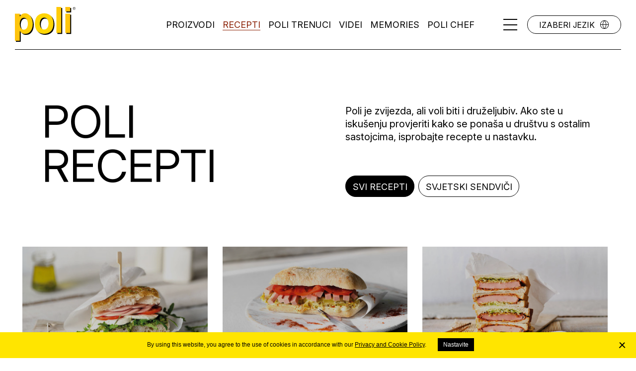

--- FILE ---
content_type: text/html; charset=utf-8
request_url: https://www.madaboutpoli.com/ba/bs/recepti/
body_size: 6396
content:
<!DOCTYPE html>
<html class="RecipeListPage" lang="bs-BA" dir="ltr">
	<head>
		<base href="https://www.madaboutpoli.com/"><!--[if lte IE 6]></base><![endif]-->
		<title>Poli recepti &vert; Poli</title>
		<meta http-equiv="x-ua-compatible" content="ie=edge">
		<meta name="viewport" content="width=device-width, initial-scale=1, shrink-to-fit=no">
		<meta name="generator" content="Silverstripe CMS 4.13" />
<meta http-equiv="Content-Type" content="text/html; charset=utf-8" /><meta property="og:type" content="website">
<meta property="og:title" content="Poli recepti">
<meta property="og:description" content="Poli je zvijezda, ali voli biti i druželjubiv. Ako ste u iskušenju provjeriti kako se ponaša u društvu s ostalim sastojcima, isprobajte recepte u nastavku. ">
<meta property="og:url" content="https://www.madaboutpoli.com/ba/bs/recepti/">

<meta property="og:site_name" content="Poli"> 

<meta name="twitter:card" content="summary">
<meta name="twitter:title" content="Poli recepti">
<meta name="twitter:description" content="Poli je zvijezda, ali voli biti i druželjubiv. Ako ste u iskušenju provjeriti kako se ponaša u društvu s ostalim sastojcima, isprobajte recepte u nastavku. ">
<link rel="alternate" hreflang="bs-BA" href="https://www.madaboutpoli.com/ba/bs/recepti/" />
<link rel="alternate" hreflang="de-DE" href="https://www.madaboutpoli.com/de/de/poli-rezepte/" />
<link rel="alternate" hreflang="en-INT" href="https://www.madaboutpoli.com/int/en/recipes/" />
<link rel="alternate" hreflang="hr-HR" href="https://www.madaboutpoli.com/hr/hr/recepti/" />
<link rel="alternate" hreflang="mk-MK" href="https://www.madaboutpoli.com/mk/mk/poli-recepti/" />
<link rel="alternate" hreflang="ro-RO" href="https://www.madaboutpoli.com/ro/ro/retete/" />
<link rel="alternate" hreflang="sl-SI" href="https://www.madaboutpoli.com/si/sl/recepti/" />
<link rel="alternate" hreflang="sr-RS" href="https://www.madaboutpoli.com/rs/sr/recepti/" />
<link rel="alternate" hreflang="sv-SV" href="https://www.madaboutpoli.com/sv/se/recept/" />
		

<link rel="stylesheet" href="/resources/vendor/innovatif/cookiesdirective/css/style.min.css?m=1721040034" />
<script src="/resources/vendor/innovatif/cookiesdirective/javascript/functions.min.js?m=1721040034"></script>

<script>

_iCD.init("%3Cdiv%20id%3D%22_iCD%22%20class%3D%22%22%3E%20%3Cspan%20class%3D%22close%22%20id%3D%22_iCDclose%22%3E%3C%2Fspan%3E%20%3Cdiv%20class%3D%22iCD_wrp%22%3E%20%3Cdiv%20class%3D%22iCD_lf%22%3E%20%3Cdiv%20class%3D%22iCD_inr%22%3E%20%3Cp%20class%3D%22iCD_content%22%3E%20By%20using%20this%20website%2C%20you%20agree%20to%20the%20use%20of%20cookies%20in%20accordance%20with%20our%20%3Ca%20href%3D%27ba%2Fbs%2Fpolitika-upotrebe-kolacica%2F%27%3EPrivacy%20and%20Cookie%20Policy%3C%2Fa%3E.%20%3Ca%20href%3D%22%22%20class%3D%22iCD_settings%22%20id%3D%22_iCDoptbtn%22%3ENastavite%3C%2Fa%3E%20%3C%2Fp%3E%20%3C%2Fdiv%3E%20%3C%2Fdiv%3E%20%3C%2Fdiv%3E%20%3Cdiv%20id%3D%22_iCDoptions%22%3E%20%3Cdiv%20class%3D%22iCD_inner%22%3E%20%3Ch2%3EPostavke%20za%20upotrebu%20kola%C4%8Di%C4%87a%3C%2Fh2%3E%20%3Cp%3EKola%C4%8Di%C4%87i%20koje%20postavljamo%20u%20va%C5%A1%20preglednik%20anonimno%20prikupljaju%20odre%C4%91ene%20podatke%20o%20va%C5%A1em%20posjetu%20web%20stranici.%20Omogu%C4%87uju%20nam%20da%20osiguramo%20rad%20svih%20funkcija%20web%20stranice%2C%20prilago%C4%91ujemo%20odre%C4%91ene%20sadr%C5%BEaje%20posebno%20za%20vas%20i%20web%20stranicu%20stalno%20pobolj%C5%A1avamo%20analizom%20posjeta.%3C%2Fp%3E%20%3Cdiv%20class%3D%22iCD_checkbox_holder%22%3E%20%3Cinput%20id%3D%22iCDfunction%22%20type%3D%22checkbox%22%20disabled%20checked%3E%20%3Clabel%20for%3D%22iCDfunction%22%3ESecurity%2C%20full%20functionality%2C%20and%20content%20customization%3C%2Flabel%3E%20%3Cp%3EI%20consent%20to%20the%20website%20use%20of%20tools%2C%20including%20cookies%2C%20which%20ensure%20full%20functionality%20and%20an%20appropriate%20level%20of%20security.%20I%20understand%20that%20without%20this%2C%20the%20website%20cannot%20offer%20proper%20functioning%2C%20such%20as%20website%20navigation%2C%20customization%20of%20appearance%2C%20and%20access%20to%20specific%20parts%20of%20the%20website.%3C%2Fp%3E%20%3C%2Fdiv%3E%20%3Cdiv%20class%3D%22iCD_checkbox_holder%22%3E%20%3Cbr%3E%3Cinput%20id%3D%22iCDanalytics%22%20type%3D%22checkbox%22%20checked%3E%20%3Clabel%20for%3D%22iCDanalytics%22%3EWebsite%20traffic%20analysis%3C%2Flabel%3E%20%3Cp%3EI%20consent%20to%20the%20website%20use%20of%20tools%2C%20including%20cookies%2C%20which%20collect%20anonymized%20data%20about%20website%20visitors.%20I%20understand%20that%20without%20this%2C%20website%20administrators%20cannot%20analyze%20site%20traffic%20and%20usage%20patterns%20to%20improve%20the%20user%20experience%20on%20the%20website.%3C%2Fp%3E%20%3C%2Fdiv%3E%20%3Cdiv%20class%3D%22iCD_checkbox_holder%22%3E%20%3Cbr%3E%3Cinput%20id%3D%22iCDmarketing%22%20type%3D%22checkbox%22%3E%20%3Clabel%20for%3D%22iCDmarketing%22%3EAdvertising%20and%20profiling%3C%2Flabel%3E%20%3Cp%3EI%20consent%20to%20the%20website%20use%20of%20tools%2C%20including%20cookies%2C%20which%20transmit%20anonymized%20data%20about%20website%20visits%20to%20other%20online%20services.%20I%20understand%20that%20without%20this%2C%20website%20administrators%20cannot%20optimize%20advertising%20or%20customize%20the%20content%20of%20ads%20displayed%20to%20me.%20I%20also%20understand%20that%20without%20this%20consent%2C%20the%20website%20cannot%20offer%20functionalities%20that%20rely%20on%20other%20online%20services.%3C%2Fp%3E%20%3C%2Fdiv%3E%20%3Cdiv%20class%3D%22iCD_btn_holder%22%3E%20%3Cbutton%20class%3D%22_iCDclose%22%3EZatvorite%3C%2Fbutton%3E%20%3Cbutton%20id%3D%22_iCDsave%22%3ESpasite%3C%2Fbutton%3E%20%3C%2Fdiv%3E%20%3C%2Fdiv%3E%20%3C%2Fdiv%3E%20%3Cdiv%20id%3D%22_iCDSaved%22%3E%20%3Cdiv%20class%3D%22iCD_inner%22%3E%20%3Ch2%3ESetting%20saved%21%3C%2Fh2%3E%20%3Cbutton%20class%3D%22_iCDclose%22%3EZatvorite%3C%2Fbutton%3E%20%3C%2Fdiv%3E%20%3C%2Fdiv%3E%20%3C%2Fdiv%3E%20", {
"explainLink":"ba/bs/politika-upotrebe-kolacica/",

"cookieName":"_iCD3",
"stateCookieName":"_iCD3State",
"cookieExpires":365,
"path":"/",
"defaultAllowAnalytics":1,
"defaultAllowMarketing":0,
"defaultAllowSocial":0,
"enableAnalytics":1,
"enableMarketing":1,
"enableSocial":0,
"activateAnalytics":0,
"activateMarketing":1,
"activateSocial":1,
"domain":"",
"showUntilConfirmed":1,

"GTMEnabled": 1
});

function _iCDWaitingForJ() {
	if (window.jQuery) {
		jQuery(document).ready(function($){
			_iCD.bind($);
			_iCD.show();		
			_iCD.pushGTMConsents();
			});
	} else {
		setTimeout(_iCDWaitingForJ, 50);
	}
}

setTimeout(_iCDWaitingForJ, 50);
</script>

		<link rel="apple-touch-icon" sizes="180x180" href="/resources/themes/poli/ico/apple-touch-icon.png">
		<link rel="icon" type="image/png" sizes="32x32" href="/resources/themes/poli/ico/favicon-32x32.png">
		<link rel="icon" type="image/png" sizes="16x16" href="/resources/themes/poli/ico/favicon-16x16.png">
		<link rel="mask-icon" href="/resources/themes/poli/ico/safari-pinned-tab.svg" color="#ffc100">
		<meta name="msapplication-TileColor" content="#ffc100">
		<meta name="theme-color" content="#FFE500">
		<meta name="facebook-domain-verification" content="9kqh3hu794u97gors2e09l90p8qz8w">
		<meta name="google-site-verification" content="-oraGqbCbNTQBV38iAPzEM3Ncpx0z2_tJGKpOFHlYec">
		<link rel="preconnect" href="https://fonts.googleapis.com">
		<link rel="preconnect" href="https://fonts.gstatic.com" crossorigin>
		<link href="https://fonts.googleapis.com/css2?family=Inter:ital,opsz,wght@0,14..32,100..900;1,14..32,100..900&display=swap" rel="stylesheet">
		
		<script>
		_iCD.canUseMarketing(function(allowed) {
	        if (allowed) {
	            !function(f,b,e,v,n,t,s)
				{if(f.fbq)return;n=f.fbq=function(){n.callMethod?
				n.callMethod.apply(n,arguments):n.queue.push(arguments)};
				if(!f._fbq)f._fbq=n;n.push=n;n.loaded=!0;n.version='2.0';
				n.queue=[];t=b.createElement(e);t.async=!0;
				t.src=v;s=b.getElementsByTagName(e)[0];
				s.parentNode.insertBefore(t,s)}(window, document,'script',
				'https://connect.facebook.net/en_US/fbevents.js');
				fbq('init', '461416692536563');
				fbq('track', 'PageView');
	        }
	    });
		</script>
		
	<link rel="stylesheet" type="text/css" href="/resources/themes/poli/css/aos.css?m=1621184628" />
<link rel="stylesheet" type="text/css" href="/resources/themes/poli/css/jquery.mb.YTPlayer.min.css?m=1622448198" />
<link rel="stylesheet" type="text/css" href="/resources/themes/poli/css/style.min.css?m=1763379696" />
</head>

	<body>
		<header class="header hide no-heading-image">
	<div class="header__adapt">
		<a class="site-branding" href="/ba/bs">
			<!--<h2>Poli</h2>-->
			<span class="brand-icon"></span>
		</a>
		<div class="header__navigation">
			<nav class="navigation">
	
		<ul class="primary">
			
				
					<li class="link">
						<a href="/ba/bs/poli-proizvodi/">Proizvodi</a>
					</li>
				
			
				
					<li class="current">
						<a href="/ba/bs/recepti/">Recepti</a>
					</li>
				
			
				
					<li class="link">
						<a href="https://www.madaboutpoli.com/ba/bs/poli-occasions">Poli trenuci</a>
					</li>
				
			
				
					<li class="link">
						<a href="/ba/bs/videi/">Videi</a>
					</li>
				
			
				
					<li class="link">
						<a href="/ba/bs/poli-memories/">Memories</a>
					</li>
				
			
				
					<li class="link">
						<a href="https://www.madaboutpoli.com/ba/bs/poli-chef/">Poli Chef</a>
					</li>
				
			
		</ul>
	
</nav>

			<div class="header__burger">
				<span></span>
				<span></span>
				<span></span>
			</div>

			<button class="language_picker paragraph_size js-country-selector">
				Izaberi jezik
			</button>
		</div>
	</div>	
</header>

<div class="js-market-selector-overlay">
	<button class="js-close">X</button>
	<div class="scroll-inside">
		<div class="market-selection">
			<div class="content-layout content-layout--header-spacing">
				<div class="content-layout__content">
					<h2 class="text--center">Izaberi jezik</h2>

					<div class="market-selection__market-group-list">
						<div class="market-selection-parallax-holder">
		                    <div class="market-selection-image-holder paralax-slider-element" data-depth="0.3">
		                        <img class="main-image" src="/resources/themes/poli/images/lang_image1.png">
		                    </div>
		                </div>

						<div class="market-selection__list-wrapper">
							
								<div class="market-group first">
									
										
											<div class="one-locale lang-en">
												<a href="https://www.madaboutpoli.com/int/en/recipes/">
													<i>International</i> <span>en</span>
												</a>
											</div>
										
									
								</div>
							
								<div class="market-group">
									
										
											<div class="one-locale lang-sl">
												<a href="https://www.madaboutpoli.com/si/sl/recepti/">
													<i>Slovenia</i> <span>sl</span>
												</a>
											</div>
										
									
								</div>
							
								<div class="market-group">
									
										
											<div class="one-locale lang-hr">
												<a href="https://www.madaboutpoli.com/hr/hr/recepti/">
													<i>Croatia</i> <span>hr</span>
												</a>
											</div>
										
									
								</div>
							
								<div class="market-group">
									
										
											<div class="one-locale lang-bs">
												<a href="https://www.madaboutpoli.com/ba/bs/recepti/" class="active">
													<i>Bosnia &amp; Herzegovina</i> <span>bs</span>
												</a>
											</div>
										
									
								</div>
							
								<div class="market-group">
									
										
											<div class="one-locale lang-sr">
												<a href="https://www.madaboutpoli.com/rs/sr/recepti/">
													<i>Serbia</i> <span>sr</span>
												</a>
											</div>
										
									
								</div>
							
								<div class="market-group">
									
										
											<div class="one-locale lang-mk">
												<a href="https://www.madaboutpoli.com/mk/mk/poli-recepti/">
													<i>Macedonia</i> <span>mk</span>
												</a>
											</div>
										
									
								</div>
							
								<div class="market-group">
									
										
											<div class="one-locale lang-ro">
												<a href="https://www.madaboutpoli.com/ro/ro/retete/">
													<i>Romania</i> <span>ro</span>
												</a>
											</div>
										
									
								</div>
							
								<div class="market-group">
									
										
											<div class="one-locale lang-se">
												<a href="https://www.madaboutpoli.com/sv/se/recept/">
													<i>Sweden</i> <span>se</span>
												</a>
											</div>
										
									
								</div>
							
								<div class="market-group">
									
										
											<div class="one-locale lang-de">
												<a href="https://www.madaboutpoli.com/de/de/poli-rezepte/">
													<i>Germany</i> <span>de</span>
												</a>
											</div>
										
									
								</div>
							
						</div>
						
					</div>
				</div>
			</div>
		</div>
	</div>
</div>
<div class="hambuger-navigation">
	<div class="content-layout">
		<div class="content-layout__content content-layout--space-between">
			<button class="hambuger-navigation__mobile-lang-select language_picker paragraph_size js-country-selector">
				Izaberi jezik
			</button>

			
			<ul class="hamburger-menu hamburger-menu--mobile-only primary">
				
					
					<li class="link largest_fontsize">
						<a href="/ba/bs/poli-proizvodi/">Proizvodi</a>
					</li>
					
				
					
					<li class="current largest_fontsize">
						<a href="/ba/bs/recepti/">Recepti</a>
					</li>
					
				
					
					<li class="link largest_fontsize">
						<a href="https://www.madaboutpoli.com/ba/bs/poli-occasions">Poli trenuci</a>
					</li>
					
				
					
					<li class="link largest_fontsize">
						<a href="/ba/bs/videi/">Videi</a>
					</li>
					
				
					
					<li class="link largest_fontsize">
						<a href="/ba/bs/poli-memories/">Memories</a>
					</li>
					
				
					
					<li class="link largest_fontsize">
						<a href="https://www.madaboutpoli.com/ba/bs/poli-chef/">Poli Chef</a>
					</li>
					
				
			</ul>
			

			<ul class="hamburger-menu">
			
				
				<li class="link largest_fontsize"><a href="/ba/bs/poli-kids/">Poli Kids</a></li>
				
			
				
				<li class="link largest_fontsize"><a href="/ba/bs/virtuelni-poli-maraton/">Poli maraton</a></li>
				
			
			</ul>

			
			<div class="banner-image-wrapper">

				
					
				
			</div>
			
		</div>
	</div>
</div>



<div id="luxy-smooth-scroll">

    <main class="main list">
        <div class="content-layout">
            <div class="content-layout__content">
                <div class="list__top-heading content-layout--space-between-align-top">
                    <h1 class="list__page-title">Poli recepti</h1>
                    
                    <div class="list__page-description">
                        <p>Poli je zvijezda, ali voli biti i druželjubiv. Ako ste u iskušenju provjeriti kako se ponaša u društvu s ostalim sastojcima, isprobajte recepte u nastavku.&nbsp;</p>

                        
                        <div class="list__filters">
                            
                            <a href="/ba/bs/recepti/" class="content-layout__small-tag list__filter selected">Svi recepti</a>
                            
                            <a href="/ba/bs/recepti/svjetski-sendvici" class="content-layout__small-tag list__filter">Svjetski sendviči</a>
                            
                        </div>
                        
                    </div>
                    
                </div>

                
                <div class="list__content-list">
                    
<div class="list_items">


    <a href="/ba/bs/recepti/italijanski-panin-s-poli/" class="list-teaser" data-scroll>

        
            <div class="list-teaser__image-wrapper">

                

                <span class="list-teaser__inner-text">Pročitaj više</span>
                
                <div class="image_holder_overlay">
                    <img class="list-teaser__image" src="/assets/recipes/34_svetovni-sendvici/03_seznam/Poli-sendvic-_ITALJANSKI_small__FillWzQyNiwyNTBd.jpg" alt="">
                </div>

            </div>
        

        <div class="list-teaser__title">
            <span>Italijanski panin s Poli</span>
        </div>
    </a>



    <a href="/ba/bs/recepti/spanski-sendvic-bocadillo-s-krompirjevo-omleto-i-poli/" class="list-teaser" data-scroll>

        
            <div class="list-teaser__image-wrapper">

                

                <span class="list-teaser__inner-text">Pročitaj više</span>
                
                <div class="image_holder_overlay">
                    <img class="list-teaser__image" src="/assets/recipes/34_svetovni-sendvici/03_seznam/Poli-sendvic-_SPANSKI_small__FillWzQyNiwyNTBd.jpg" alt="">
                </div>

            </div>
        

        <div class="list-teaser__title">
            <span>Španski sendvič Bocadillo s krompirjevo omleto i Poli</span>
        </div>
    </a>



    <a href="/ba/bs/recepti/japanski-katsu-s-poli/" class="list-teaser" data-scroll>

        
            <div class="list-teaser__image-wrapper">

                

                <span class="list-teaser__inner-text">Pročitaj više</span>
                
                <div class="image_holder_overlay">
                    <img class="list-teaser__image" src="/assets/recipes/34_svetovni-sendvici/03_seznam/Poli-sendvic-_JAPONSKI_small__FillWzQyNiwyNTBd.jpg" alt="">
                </div>

            </div>
        

        <div class="list-teaser__title">
            <span>Japanski Katsu s Poli</span>
        </div>
    </a>



    <a href="/ba/bs/recepti/francuski-croque-monsieur-sa-poli/" class="list-teaser" data-scroll>

        
            <div class="list-teaser__image-wrapper">

                

                <span class="list-teaser__inner-text">Pročitaj više</span>
                
                <div class="image_holder_overlay">
                    <img class="list-teaser__image" src="/assets/recipes/34_svetovni-sendvici/03_seznam/Poli-sendvic-_FRANCOSKI_small__FillWzQyNiwyNTBd.jpg" alt="">
                </div>

            </div>
        

        <div class="list-teaser__title">
            <span>Francuski croque monsieur sa Poli</span>
        </div>
    </a>



    <a href="/ba/bs/recepti/engleski-sendvic-u-muffinu-s-poli/" class="list-teaser" data-scroll>

        
            <div class="list-teaser__image-wrapper">

                

                <span class="list-teaser__inner-text">Pročitaj više</span>
                
                <div class="image_holder_overlay">
                    <img class="list-teaser__image" src="/assets/recipes/34_svetovni-sendvici/03_seznam/Poli-sendvic-_ANGLESKI_small__FillWzQyNiwyNTBd.jpg" alt="">
                </div>

            </div>
        

        <div class="list-teaser__title">
            <span>Engleski sendvič u muffinu s Poli</span>
        </div>
    </a>



    <a href="/ba/bs/recepti/indijski-sendvic-na-bombajski-nacin-s-poli/" class="list-teaser" data-scroll>

        
            <div class="list-teaser__image-wrapper">

                

                <span class="list-teaser__inner-text">Pročitaj više</span>
                
                <div class="image_holder_overlay">
                    <img class="list-teaser__image" src="/assets/recipes/34_svetovni-sendvici/03_seznam/Poli-sendvic-_INDIJSKI_small__FillWzQyNiwyNTBd.jpg" alt="">
                </div>

            </div>
        

        <div class="list-teaser__title">
            <span>Indijski sendvič na bombajski način s Poli</span>
        </div>
    </a>



    <a href="/ba/bs/recepti/grcki-giros-s-poli/" class="list-teaser" data-scroll>

        
            <div class="list-teaser__image-wrapper">

                

                <span class="list-teaser__inner-text">Pročitaj više</span>
                
                <div class="image_holder_overlay">
                    <img class="list-teaser__image" src="/assets/recipes/34_svetovni-sendvici/03_seznam/Poli-sendvic-_GRSKI_small__FillWzQyNiwyNTBd.jpg" alt="">
                </div>

            </div>
        

        <div class="list-teaser__title">
            <span>Grčki giros s Poli</span>
        </div>
    </a>



    <a href="/ba/bs/recepti/njemacki-sendvic-s-poli/" class="list-teaser" data-scroll>

        
            <div class="list-teaser__image-wrapper">

                

                <span class="list-teaser__inner-text">Pročitaj više</span>
                
                <div class="image_holder_overlay">
                    <img class="list-teaser__image" src="/assets/recipes/34_svetovni-sendvici/03_seznam/Poli-sendvic-_NEMSKI_small__FillWzQyNiwyNTBd.jpg" alt="">
                </div>

            </div>
        

        <div class="list-teaser__title">
            <span>Njemački sendvič s Poli</span>
        </div>
    </a>



    <a href="/ba/bs/recepti/americki-strasni-sendvic-s-poli/" class="list-teaser" data-scroll>

        
            <div class="list-teaser__image-wrapper">

                

                <span class="list-teaser__inner-text">Pročitaj više</span>
                
                <div class="image_holder_overlay">
                    <img class="list-teaser__image" src="/assets/recipes/34_svetovni-sendvici/03_seznam/Poli-sendvic-_AMERISKI_small__FillWzQyNiwyNTBd.jpg" alt="">
                </div>

            </div>
        

        <div class="list-teaser__title">
            <span>Američki strašni sendvič s Poli</span>
        </div>
    </a>



    <a href="/ba/bs/recepti/meksicki-sendvic-sa-poli/" class="list-teaser" data-scroll>

        
            <div class="list-teaser__image-wrapper">

                

                <span class="list-teaser__inner-text">Pročitaj više</span>
                
                <div class="image_holder_overlay">
                    <img class="list-teaser__image" src="/assets/recipes/34_svetovni-sendvici/03_seznam/Poli-sendvic-_MEHISKI_small__FillWzQyNiwyNTBd.jpg" alt="">
                </div>

            </div>
        

        <div class="list-teaser__title">
            <span>Meksički sendvič sa Poli</span>
        </div>
    </a>



    <a href="/ba/bs/recepti/slovenski-sendvic-sa-poli/" class="list-teaser" data-scroll>

        
            <div class="list-teaser__image-wrapper">

                

                <span class="list-teaser__inner-text">Pročitaj više</span>
                
                <div class="image_holder_overlay">
                    <img class="list-teaser__image" src="/assets/recipes/34_svetovni-sendvici/03_seznam/Poli-sendvic-_SLOVENSKI_small__FillWzQyNiwyNTBd.jpg" alt="">
                </div>

            </div>
        

        <div class="list-teaser__title">
            <span>Slovenski sendvič sa Poli</span>
        </div>
    </a>



    <a href="/ba/bs/recepti/svedski-sendvic-s-kupusom-i-poli/" class="list-teaser" data-scroll>

        
            <div class="list-teaser__image-wrapper">

                

                <span class="list-teaser__inner-text">Pročitaj više</span>
                
                <div class="image_holder_overlay">
                    <img class="list-teaser__image" src="/assets/recipes/34_svetovni-sendvici/03_seznam/Poli-sendvic-_SVEDSKI_small__FillWzQyNiwyNTBd.jpg" alt="">
                </div>

            </div>
        

        <div class="list-teaser__title">
            <span>Švedski sendvič s kupusom i Poli</span>
        </div>
    </a>



    <a href="/ba/bs/recepti/poli-paprikas-s-tjesteninom/" class="list-teaser" data-scroll>

        
            <div class="list-teaser__image-wrapper">

                
<span class="list-teaser__emoji">🤟</span>


                <span class="list-teaser__inner-text">Pročitaj više</span>
                
                <div class="image_holder_overlay">
                    <img class="list-teaser__image" src="/assets/recipes/26_Poli-paprikas-s-testeninami/Poli-Recepti-Seznam-1056x550-Poli-paprikas-s-testeninami__FillWzQyNiwyNTBd.jpg" alt="">
                </div>

            </div>
        

        <div class="list-teaser__title">
            <span>Poli paprikaš s tjesteninom</span>
        </div>
    </a>



    <a href="/ba/bs/recepti/buckina-rizota-s-poli/" class="list-teaser" data-scroll>

        
            <div class="list-teaser__image-wrapper">

                
<span class="list-teaser__emoji">🤪</span>


                <span class="list-teaser__inner-text">Pročitaj više</span>
                
                <div class="image_holder_overlay">
                    <img class="list-teaser__image" src="/assets/recipes/22_Buckina-rizota-s-poli/Poli-Recepti-Seznam-1056x550-Buckina-rizota-s-poli__FillWzQyNiwyNTBd.jpg" alt="">
                </div>

            </div>
        

        <div class="list-teaser__title">
            <span>Bučkina rižota s Poli</span>
        </div>
    </a>



    <a href="/ba/bs/recepti/tortilja-od-krumpira-s-poli/" class="list-teaser" data-scroll>

        
            <div class="list-teaser__image-wrapper">

                
<span class="list-teaser__emoji">🥳</span>


                <span class="list-teaser__inner-text">Pročitaj više</span>
                
                <div class="image_holder_overlay">
                    <img class="list-teaser__image" src="/assets/recipes/23_Krompirjeva-tortilja-s-poli/Poli-Recepti-Seznam-1056x550-Krompirjeva-tortilja-s-poli__FillWzQyNiwyNTBd.jpg" alt="">
                </div>

            </div>
        

        <div class="list-teaser__title">
            <span>Tortilja od krumpira s Poli</span>
        </div>
    </a>


</div>


	
		
		<div class="load-more-btn load-more-recipes">
			<a href="/ba/bs/recepti?start=15">Učitaj više</a>
		</div>
		
	

                </div>
                

            </div>
        </div>
    </main>

    <div class="ajax-loader">
	<div class="spinner">
		<div class="rect1"></div>
		<div class="rect2"></div>
		<div class="rect3"></div>
		<div class="rect4"></div>
		<div class="rect5"></div>
	</div>
</div>
    <footer class="footer">
	<div class="content-layout">
		<div class="mobile-wrapper">

			<div class="top-content">
                <img src="/resources/themes/poli/images/Footer/Poli.svg">

                <div class="top-content-right">
                    
                    <nav class="footer-navigation">
	
		<ul class="primary large_fontsize">
			
				<li class="link">
					<a href="/ba/bs/poli-proizvodi/">Poli proizvodi</a>
				</li>
			
				<li class="link">
					<a href="/ba/bs/nagradne-igre/">Nagradne igre</a>
				</li>
			
				<li class="current">
					<a href="/ba/bs/recepti/">Poli recepti</a>
				</li>
			
				<li class="link">
					<a href="/ba/bs/dogadjaji/">Događaji</a>
				</li>
			
		</ul>
	
</nav>

                    
                    
<div class="social medium_fontsize">
	<p>Pratite nas</p>
	<ul class="social__icons">
		
		<li class="social__icons--youtube"><a href="https://www.youtube.com/user/ludizapoliba" target="_blank">YouTube</a></li>
		
		
		<li class="social__icons--facebook"><a href="https://www.facebook.com/PoliBosnaiHercegovina" target="_blank">Facebook</a></li>
		
		
		<li class="social__icons--instagram"><a href="https://www.instagram.com/mad_about_poli/" target="_blank">Instagram</a></li>
		
	</ul>
</div>


                    
                    
                </div>
			</div>

			<div class="bottom-content">
            
                
                
<ul class="footer-nav">

    <li>
        
        <img class="icon-cookie iCD_show" src="/resources/themes/poli/images/cookie-icon.svg" alt="cookie">
    </li>

    <li class="adapt">        
        <p class="copyright">&copy; 2026 Poli</p>
    </li>

	
	    <li class="link"><a href="/ba/bs/opci-uvjeti/">Opći uvjeti</a></li>
	
	    <li class="link"><a href="/ba/bs/politika-upotrebe-kolacica/">Politika upotrebe kolačića</a></li>
	

    <li class="cookies-cookie">
        <img class="iCD_show" src="resources/vendor/innovatif/cookiesdirective/img/cookie-icon.svg" alt="cookie">
    </li>

    <li class="production">
        <p class="production-paragraph">
            Produkcija:
            <a href="http://www.innovatif.com" class="production-link" target="_blank">
                <img src="/resources/themes/poli/images/Metulj_INN.svg" alt="Innovatif logo">
                <span>Innovatif</span>
            </a>
        </p>
    </li>


</ul>



			</div>

        </div>
	</div>
</footer>

</div>

	<script type="application/javascript" src="/resources/themes/poli/javascript/libs/jquery-3.5.1.min.js?m=1621184628"></script>
<script type="application/javascript" src="/resources/themes/poli/javascript/libs/isMobile.js?m=1660128454"></script>
<script type="application/javascript" src="/resources/themes/poli/javascript/libs/slick.min.js?m=1621184628"></script>
<script type="application/javascript" src="/resources/themes/poli/javascript/libs/lightgallery.min.js?m=1621184628"></script>
<script type="application/javascript" src="/resources/themes/poli/javascript/libs/lg-video.min.js?m=1621184628"></script>
<script type="application/javascript" src="/resources/themes/poli/javascript/libs/jquery.waypoints.min.js?m=1621184628"></script>
<script type="application/javascript" src="/resources/themes/poli/javascript/libs/aos.js?m=1621184628"></script>
<script type="application/javascript" src="/resources/themes/poli/javascript/libs/rellax.min.js?m=1622448198"></script>
<script type="application/javascript" src="/resources/themes/poli/javascript/libs/scroll-out.min.js?m=1622448198"></script>
<script type="application/javascript" src="/resources/themes/poli/javascript/libs/luxy.min.js?m=1622448198"></script>
<script type="application/javascript" src="/resources/themes/poli/javascript/libs/parallax.min.js?m=1622448198"></script>
<script type="application/javascript" src="/resources/themes/poli/javascript/libs/jquery.mb.YTPlayer.min.js?m=1622448198"></script>
<script type="application/javascript" src="/resources/themes/poli/javascript/libs/countdown/jquery.flipper-responsive.js?m=1651584941"></script>
<script type="application/javascript" src="/resources/themes/poli/javascript/functions.min.js?m=1711099540"></script>
<script type="application/javascript" src="https://cdn.lightwidget.com/widgets/lightwidget.js"></script>
<script type="application/javascript" src="https://www.googletagmanager.com/gtag/js?id=G-2QVEP6Q20X" async="async"></script>
<script type="application/javascript" src="/resources/vendor/innovatif/market-prefix/javascript/market-prefix.js?m=1630578455"></script>
<script type="application/javascript">//<![CDATA[

            window.dataLayer = window.dataLayer || [];
            function gtag(){dataLayer.push(arguments);}
            gtag('js', new Date());
            gtag('config', 'G-2QVEP6Q20X');
        
//]]></script>
<script type="application/javascript">//<![CDATA[
(function ($) {

    $(document).ready(init);

    function init() {
        productAjax();
    }

    var $loading = $('.ajax-loader');
	$(document).ajaxStart(function () {
	    $loading.addClass('active');
		}).ajaxStop(function () {
	    setTimeout(function() { $loading.removeClass('active'); }, 1500);
	});

    function productAjax() {
        if ($('.load-more-recipes').length) {
		  $('.main').on('click', '.load-more-recipes a', function (e) {

		    e.preventDefault();

		    var thiss = $(this);
		    
		    var $url = $(this).attr('href');

		    $.ajax($url).done(function (response) {
		      thiss.parent().remove();
		      $('.list__content-list').append(response);
		    }).fail (function (xhr) {
		      alert('Error: ' + xhr.responseText);
		    });
		  });
		}
    }

}(jQuery));
//]]></script>
</body>

</html>

--- FILE ---
content_type: text/css
request_url: https://www.madaboutpoli.com/resources/themes/poli/css/style.min.css?m=1763379696
body_size: 49083
content:
@charset "UTF-8";*,::after,::before{box-sizing:border-box}:focus{outline:0}*{margin:0;padding:0}abbr,address,article,aside,audio,b,blockquote,body,canvas,caption,cite,code,dd,del,details,dfn,div,dl,dt,em,fieldset,figcaption,figure,footer,form,h1,h2,h3,h4,h5,h6,header,hgroup,html,i,iframe,img,ins,kbd,label,legend,li,mark,menu,nav,object,ol,p,pre,q,samp,section,small,span,strong,sub,summary,sup,table,tbody,td,tfoot,th,thead,time,tr,ul,var,video{margin:0;padding:0;border:0;outline:0;font-size:100%;vertical-align:baseline;background:0 0}article,aside,figcaption,figure,footer,header,hgroup,main,nav,section{display:block}body{margin:0;text-align:left;position:relative;background-color:#fff;font-size:1.6rem;line-height:1.3;letter-spacing:0}body.noScroll{overflow:hidden}[tabindex="-1"]:focus:not(:focus-visible){outline:0!important}.market-selection{padding-top:100px}@media only screen and (max-width:34.96875em){.market-selection{padding-top:60px}}main{position:relative;overflow-x:hidden;padding-bottom:100px;background-color:#fff;transition:background-color .5s ease-in-out}main.yellowBg1{background-color:#ffd759}main .elements>div:first-child{padding-top:100px}@media only screen and (max-width:34.96875em){main .elements>div:first-child{padding-top:60px}}.elements{overflow:hidden}.yellowBg{background-color:#ffe500}hr{box-sizing:content-box;height:0;overflow:visible}abbr[data-original-title],abbr[title]{text-decoration:underline;-webkit-text-decoration:underline dotted;text-decoration:underline dotted;cursor:help;border-bottom:0;-webkit-text-decoration-skip-ink:none;text-decoration-skip-ink:none}address{margin-bottom:1rem;font-style:normal;line-height:inherit}dl,ol,ul{margin-top:0;margin-bottom:0}ol ol,ol ul,ul ol,ul ul{margin-bottom:0}dt{font-weight:700}dd{margin-bottom:.5rem;margin-left:0}blockquote{margin:0 0 1rem}b,strong{font-weight:bolder}small{font-size:80%}sub,sup{position:relative;font-size:75%;line-height:0;vertical-align:baseline}sub{bottom:-.25em}sup{top:-.5em}a{text-decoration:underline;background-color:transparent;color:#fa6400}a:hover{text-decoration:none}a:not([href]):not([class]){color:inherit;text-decoration:none}a:not([href]):not([class]):hover{color:inherit;text-decoration:none}code,kbd,pre,samp{font-family:SFMono-Regular,Menlo,Monaco,Consolas,"Liberation Mono","Courier New",monospace;font-size:1em}pre{margin-top:0;margin-bottom:1rem;overflow:auto;-ms-overflow-style:scrollbar}figure{margin:0 0 1rem}img{vertical-align:middle;border-style:none}svg{overflow:hidden;vertical-align:middle}table{border-collapse:collapse}caption{padding-top:.75rem;padding-bottom:.75rem;text-align:left;caption-side:bottom}th{text-align:inherit}label{display:inline-block;margin-bottom:.5rem}button{border:none;padding:0;border-style:none}button:focus{outline:1px dotted;outline:5px auto -webkit-focus-ring-color}button,input,optgroup,select,textarea{margin:0;font-family:inherit;font-size:inherit;line-height:inherit}button,input{overflow:visible}button,select{text-transform:none}[role=button]{cursor:pointer}select{word-wrap:normal}[type=button],[type=reset],[type=submit],button{-webkit-appearance:button}[type=button]:not(:disabled),[type=reset]:not(:disabled),[type=submit]:not(:disabled),button:not(:disabled){cursor:pointer}[type=button]::-moz-focus-inner,[type=reset]::-moz-focus-inner,[type=submit]::-moz-focus-inner,button::-moz-focus-inner{padding:0;border-style:none}input[type=checkbox],input[type=radio]{box-sizing:border-box;padding:0}textarea{overflow:auto;resize:vertical}fieldset{min-width:0;padding:0;margin:0;border:0}legend{display:block;width:100%;max-width:100%;padding:0;margin-bottom:.5rem;font-size:1.5rem;line-height:inherit;color:inherit;white-space:normal}progress{vertical-align:baseline}[type=number]::-webkit-inner-spin-button,[type=number]::-webkit-outer-spin-button{height:auto}[type=search]{outline-offset:-2px;-webkit-appearance:none}[type=search]::-webkit-search-decoration{-webkit-appearance:none}::-webkit-file-upload-button{font:inherit;-webkit-appearance:button}output{display:inline-block}summary{display:list-item;cursor:pointer}template{display:none}[hidden]{display:none!important}h1,h2,h3,h4,h5,h6,p{margin:0;padding:0;font-weight:400}.content-layout{max-width:100vw;width:100%;position:relative}.content-layout--narrow{max-width:1920px;margin:0 auto}.content-layout__content{max-width:1340px;width:100%;margin:0 auto}@media only screen and (max-width:81.21875em){.content-layout__content{padding:0 30px}}@media only screen and (max-width:34.96875em){.content-layout__content{padding:0 15px}}.content-layout--centered{display:-webkit-flex;display:-ms-flexbox;display:flex;-webkit-justify-content:center;-ms-flex-pack:center;justify-content:center;-webkit-align-items:center;-ms-flex-align:center;align-items:center}.content-layout--space-between{display:-webkit-flex;display:-ms-flexbox;display:flex;-webkit-justify-content:space-between;-ms-flex-pack:justify;justify-content:space-between;-webkit-align-items:center;-ms-flex-align:center;align-items:center}.content-layout--space-between-align-top{display:-webkit-flex;display:-ms-flexbox;display:flex;-webkit-justify-content:space-between;-ms-flex-pack:justify;justify-content:space-between;-webkit-align-items:flex-start;-ms-flex-align:start;align-items:flex-start}.content-layout--position-left{display:-webkit-flex;display:-ms-flexbox;display:flex;-webkit-justify-content:flex-start;-ms-flex-pack:start;justify-content:flex-start;-webkit-align-items:center;-ms-flex-align:center;align-items:center}.content-layout--align-top{display:-webkit-flex;display:-ms-flexbox;display:flex;-webkit-align-items:flex-start;-ms-flex-align:start;align-items:flex-start}.content-layout--position-right{display:-webkit-flex;display:-ms-flexbox;display:flex;-webkit-justify-content:flex-end;-ms-flex-pack:end;justify-content:flex-end;-webkit-align-items:center;-ms-flex-align:center;align-items:center}.content-layout--column-position-right{display:-webkit-flex;display:-ms-flexbox;display:flex;-webkit-flex-direction:column;-ms-flex-direction:column;flex-direction:column;-webkit-align-items:flex-end;-ms-flex-align:end;align-items:flex-end}.content-layout__slider_feed{max-width:1340px;width:100%;margin:0 auto}.content-layout--paragraphRegular,.content-layout--paragraphRegular p{font-size:1.6rem;line-height:1.3;letter-spacing:0}.content-layout--paragraphMedium,.content-layout--paragraphMedium p{font-size:1.8rem;line-height:1.3;letter-spacing:0}.content-layout--paragraphLarge,.content-layout--paragraphLarge p{font-size:2rem;line-height:1.3;letter-spacing:0}.content-layout--paragraphLargest,.content-layout--paragraphLargest p{font-size:2.4rem;line-height:1.4;letter-spacing:0}.content-layout.yellowBg{background-color:#ffe500}.content-layout__small-tag{padding:10px 13.5px 8px 13.5px;border:1px solid #000;border-radius:22px;text-transform:uppercase;text-decoration:none;color:#000;background-color:transparent;margin-right:8px;display:inline-block;transition:background-color .2s ease-in-out,border .2s ease-in-out;font-size:1.8rem;line-height:1.3;letter-spacing:0}.content-layout__small-tag.selected,.content-layout__small-tag:hover{cursor:pointer;background-color:#000;color:#fff}@media only screen and (max-width:34.96875em){.content-layout__small-tag{font-size:10px;line-height:12px;letter-spacing:0;margin-right:6px;padding:9px 11.5px 8px 11.5px}}.load-more-btn{width:100%;display:-webkit-flex;display:-ms-flexbox;display:flex;-webkit-justify-content:center;-ms-flex-pack:center;justify-content:center;-webkit-align-items:center;-ms-flex-align:center;align-items:center;margin-top:110px;border-top:1px solid #000;padding-top:20px;word-break:break-word}.load-more-btn a{font-size:2.8rem;line-height:1.2;letter-spacing:0;text-transform:uppercase;color:#000;text-decoration:none;position:relative;padding-right:30px}.load-more-btn a:after{content:'';position:absolute;right:0;top:6px;-webkit-transform:rotate(90deg);-ms-transform:rotate(90deg);transform:rotate(90deg);font-family:icomoon;font-size:1.6rem;letter-spacing:0;text-align:center;display:inline-block;content:"\e90a"}.load-more-btn a:hover:after{-webkit-animation:slideDown 1s ease-in-out infinite;animation:slideDown 1s ease-in-out infinite}@media only screen and (max-width:47.96875em){.load-more-btn{margin-top:50px}.load-more-btn a{font-size:1.8rem;line-height:1.3;letter-spacing:0;padding-right:15px}.load-more-btn a:after{top:3px;font-family:icomoon;font-size:1.2rem;letter-spacing:0;text-align:center;display:inline-block;content:"\e90a"}}.lightgallery-link .play-button{position:absolute;top:50%;left:50%;-webkit-transform:translate(-50%,-50%);-ms-transform:translate(-50%,-50%);transform:translate(-50%,-50%);width:60px;height:60px;border:1px solid #fff;border-radius:50%;transition:border-color .2s ease-in-out,background-color .2s ease-in-out}.lightgallery-link .play-button span{position:absolute;top:50%;left:53%;-webkit-transform:translate(-50%,-53%);-ms-transform:translate(-50%,-53%);transform:translate(-50%,-53%);width:18px;height:24px;box-sizing:border-box;border-style:solid;border-width:12px 0 12px 18px;border-color:transparent transparent transparent #fff}.lightgallery-link:hover .play-button{border-color:#000;background-color:#000}.lightgallery-link:hover .list-teaser__title span{border-bottom:none}.radialDefault{background-image:radial-gradient(#ffeb00,#ffa800)}.radialTextGradient{background:-webkit-linear-gradient(#fd0,#ffc20e);-webkit-background-clip:text;-webkit-text-fill-color:transparent}@-webkit-keyframes slideDown{0%,100%{-webkit-transform:translateY(0) rotate(90deg);transform:translateY(0) rotate(90deg)}50%{-webkit-transform:translateY(6px) rotate(90deg);transform:translateY(6px) rotate(90deg)}}@keyframes slideDown{0%,100%{-webkit-transform:translateY(0) rotate(90deg);transform:translateY(0) rotate(90deg)}50%{-webkit-transform:translateY(6px) rotate(90deg);transform:translateY(6px) rotate(90deg)}}@-webkit-keyframes slideRight{0%,100%{-webkit-transform:translateX(0) translateY(0);transform:translateX(0) translateY(0)}50%{-webkit-transform:translateX(6px) translateY(0);transform:translateX(6px) translateY(0)}}@keyframes slideRight{0%,100%{-webkit-transform:translateX(0) translateY(0);transform:translateX(0) translateY(0)}50%{-webkit-transform:translateX(6px) translateY(0);transform:translateX(6px) translateY(0)}}/*!
 * animate.css - https://animate.style/
 * Version - 4.1.1
 * Licensed under the Hippocratic License 2.1 - http://firstdonoharm.dev
 *
 * Copyright (c) 2022 Animate.css
 */:root{--animate-duration:1s;--animate-delay:1s;--animate-repeat:1}.animate__animated{-webkit-animation-duration:1s;animation-duration:1s;-webkit-animation-duration:var(--animate-duration);animation-duration:var(--animate-duration);-webkit-animation-fill-mode:both;animation-fill-mode:both}.animate__animated.animate__infinite{-webkit-animation-iteration-count:infinite;animation-iteration-count:infinite}.animate__animated.animate__repeat-1{-webkit-animation-iteration-count:1;animation-iteration-count:1;-webkit-animation-iteration-count:var(--animate-repeat);animation-iteration-count:var(--animate-repeat)}.animate__animated.animate__repeat-2{-webkit-animation-iteration-count:calc(1 * 2);animation-iteration-count:calc(1 * 2);-webkit-animation-iteration-count:calc(var(--animate-repeat) * 2);animation-iteration-count:calc(var(--animate-repeat) * 2)}.animate__animated.animate__repeat-3{-webkit-animation-iteration-count:calc(1 * 3);animation-iteration-count:calc(1 * 3);-webkit-animation-iteration-count:calc(var(--animate-repeat) * 3);animation-iteration-count:calc(var(--animate-repeat) * 3)}.animate__animated.animate__delay-1s{-webkit-animation-delay:1s;animation-delay:1s;-webkit-animation-delay:var(--animate-delay);animation-delay:var(--animate-delay)}.animate__animated.animate__delay-2s{-webkit-animation-delay:calc(1s * 2);animation-delay:calc(1s * 2);-webkit-animation-delay:calc(var(--animate-delay) * 2);animation-delay:calc(var(--animate-delay) * 2)}.animate__animated.animate__delay-3s{-webkit-animation-delay:calc(1s * 3);animation-delay:calc(1s * 3);-webkit-animation-delay:calc(var(--animate-delay) * 3);animation-delay:calc(var(--animate-delay) * 3)}.animate__animated.animate__delay-4s{-webkit-animation-delay:calc(1s * 4);animation-delay:calc(1s * 4);-webkit-animation-delay:calc(var(--animate-delay) * 4);animation-delay:calc(var(--animate-delay) * 4)}.animate__animated.animate__delay-5s{-webkit-animation-delay:calc(1s * 5);animation-delay:calc(1s * 5);-webkit-animation-delay:calc(var(--animate-delay) * 5);animation-delay:calc(var(--animate-delay) * 5)}.animate__animated.animate__faster{-webkit-animation-duration:calc(1s / 2);animation-duration:calc(1s / 2);-webkit-animation-duration:calc(var(--animate-duration)/ 2);animation-duration:calc(var(--animate-duration)/ 2)}.animate__animated.animate__fast{-webkit-animation-duration:calc(1s * .8);animation-duration:calc(1s * .8);-webkit-animation-duration:calc(var(--animate-duration) * .8);animation-duration:calc(var(--animate-duration) * .8)}.animate__animated.animate__slow{-webkit-animation-duration:calc(1s * 2);animation-duration:calc(1s * 2);-webkit-animation-duration:calc(var(--animate-duration) * 2);animation-duration:calc(var(--animate-duration) * 2)}.animate__animated.animate__slower{-webkit-animation-duration:calc(1s * 3);animation-duration:calc(1s * 3);-webkit-animation-duration:calc(var(--animate-duration) * 3);animation-duration:calc(var(--animate-duration) * 3)}@media print,(prefers-reduced-motion:reduce){.animate__animated{-webkit-animation-duration:1ms!important;animation-duration:1ms!important;transition-duration:1ms!important;-webkit-animation-iteration-count:1!important;animation-iteration-count:1!important}.animate__animated[class*=Out]{opacity:0}}@-webkit-keyframes bounce{20%,53%,from,to{-webkit-animation-timing-function:cubic-bezier(.215,.61,.355,1);animation-timing-function:cubic-bezier(.215,.61,.355,1);-webkit-transform:translate3d(0,0,0);transform:translate3d(0,0,0)}40%,43%{-webkit-animation-timing-function:cubic-bezier(.755,.05,.855,.06);animation-timing-function:cubic-bezier(.755,.05,.855,.06);-webkit-transform:translate3d(0,-30px,0) scaleY(1.1);transform:translate3d(0,-30px,0) scaleY(1.1)}70%{-webkit-animation-timing-function:cubic-bezier(.755,.05,.855,.06);animation-timing-function:cubic-bezier(.755,.05,.855,.06);-webkit-transform:translate3d(0,-15px,0) scaleY(1.05);transform:translate3d(0,-15px,0) scaleY(1.05)}80%{transition-timing-function:cubic-bezier(.215,.61,.355,1);-webkit-transform:translate3d(0,0,0) scaleY(.95);transform:translate3d(0,0,0) scaleY(.95)}90%{-webkit-transform:translate3d(0,-4px,0) scaleY(1.02);transform:translate3d(0,-4px,0) scaleY(1.02)}}@keyframes bounce{20%,53%,from,to{-webkit-animation-timing-function:cubic-bezier(.215,.61,.355,1);animation-timing-function:cubic-bezier(.215,.61,.355,1);-webkit-transform:translate3d(0,0,0);transform:translate3d(0,0,0)}40%,43%{-webkit-animation-timing-function:cubic-bezier(.755,.05,.855,.06);animation-timing-function:cubic-bezier(.755,.05,.855,.06);-webkit-transform:translate3d(0,-30px,0) scaleY(1.1);transform:translate3d(0,-30px,0) scaleY(1.1)}70%{-webkit-animation-timing-function:cubic-bezier(.755,.05,.855,.06);animation-timing-function:cubic-bezier(.755,.05,.855,.06);-webkit-transform:translate3d(0,-15px,0) scaleY(1.05);transform:translate3d(0,-15px,0) scaleY(1.05)}80%{transition-timing-function:cubic-bezier(.215,.61,.355,1);-webkit-transform:translate3d(0,0,0) scaleY(.95);transform:translate3d(0,0,0) scaleY(.95)}90%{-webkit-transform:translate3d(0,-4px,0) scaleY(1.02);transform:translate3d(0,-4px,0) scaleY(1.02)}}.animate__bounce{-webkit-animation-name:bounce;animation-name:bounce;-webkit-transform-origin:center bottom;-ms-transform-origin:center bottom;transform-origin:center bottom}@-webkit-keyframes flash{50%,from,to{opacity:1}25%,75%{opacity:0}}@keyframes flash{50%,from,to{opacity:1}25%,75%{opacity:0}}.animate__flash{-webkit-animation-name:flash;animation-name:flash}@-webkit-keyframes pulse{from{-webkit-transform:scale3d(1,1,1);transform:scale3d(1,1,1)}50%{-webkit-transform:scale3d(1.05,1.05,1.05);transform:scale3d(1.05,1.05,1.05)}to{-webkit-transform:scale3d(1,1,1);transform:scale3d(1,1,1)}}@keyframes pulse{from{-webkit-transform:scale3d(1,1,1);transform:scale3d(1,1,1)}50%{-webkit-transform:scale3d(1.05,1.05,1.05);transform:scale3d(1.05,1.05,1.05)}to{-webkit-transform:scale3d(1,1,1);transform:scale3d(1,1,1)}}.animate__pulse{-webkit-animation-name:pulse;animation-name:pulse;-webkit-animation-timing-function:ease-in-out;animation-timing-function:ease-in-out}@-webkit-keyframes rubberBand{from{-webkit-transform:scale3d(1,1,1);transform:scale3d(1,1,1)}30%{-webkit-transform:scale3d(1.25,.75,1);transform:scale3d(1.25,.75,1)}40%{-webkit-transform:scale3d(.75,1.25,1);transform:scale3d(.75,1.25,1)}50%{-webkit-transform:scale3d(1.15,.85,1);transform:scale3d(1.15,.85,1)}65%{-webkit-transform:scale3d(.95,1.05,1);transform:scale3d(.95,1.05,1)}75%{-webkit-transform:scale3d(1.05,.95,1);transform:scale3d(1.05,.95,1)}to{-webkit-transform:scale3d(1,1,1);transform:scale3d(1,1,1)}}@keyframes rubberBand{from{-webkit-transform:scale3d(1,1,1);transform:scale3d(1,1,1)}30%{-webkit-transform:scale3d(1.25,.75,1);transform:scale3d(1.25,.75,1)}40%{-webkit-transform:scale3d(.75,1.25,1);transform:scale3d(.75,1.25,1)}50%{-webkit-transform:scale3d(1.15,.85,1);transform:scale3d(1.15,.85,1)}65%{-webkit-transform:scale3d(.95,1.05,1);transform:scale3d(.95,1.05,1)}75%{-webkit-transform:scale3d(1.05,.95,1);transform:scale3d(1.05,.95,1)}to{-webkit-transform:scale3d(1,1,1);transform:scale3d(1,1,1)}}.animate__rubberBand{-webkit-animation-name:rubberBand;animation-name:rubberBand}@-webkit-keyframes shakeX{from,to{-webkit-transform:translate3d(0,0,0);transform:translate3d(0,0,0)}10%,30%,50%,70%,90%{-webkit-transform:translate3d(-10px,0,0);transform:translate3d(-10px,0,0)}20%,40%,60%,80%{-webkit-transform:translate3d(10px,0,0);transform:translate3d(10px,0,0)}}@keyframes shakeX{from,to{-webkit-transform:translate3d(0,0,0);transform:translate3d(0,0,0)}10%,30%,50%,70%,90%{-webkit-transform:translate3d(-10px,0,0);transform:translate3d(-10px,0,0)}20%,40%,60%,80%{-webkit-transform:translate3d(10px,0,0);transform:translate3d(10px,0,0)}}.animate__shakeX{-webkit-animation-name:shakeX;animation-name:shakeX}@-webkit-keyframes shakeY{from,to{-webkit-transform:translate3d(0,0,0);transform:translate3d(0,0,0)}10%,30%,50%,70%,90%{-webkit-transform:translate3d(0,-10px,0);transform:translate3d(0,-10px,0)}20%,40%,60%,80%{-webkit-transform:translate3d(0,10px,0);transform:translate3d(0,10px,0)}}@keyframes shakeY{from,to{-webkit-transform:translate3d(0,0,0);transform:translate3d(0,0,0)}10%,30%,50%,70%,90%{-webkit-transform:translate3d(0,-10px,0);transform:translate3d(0,-10px,0)}20%,40%,60%,80%{-webkit-transform:translate3d(0,10px,0);transform:translate3d(0,10px,0)}}.animate__shakeY{-webkit-animation-name:shakeY;animation-name:shakeY}@-webkit-keyframes headShake{0%{-webkit-transform:translateX(0);transform:translateX(0)}6.5%{-webkit-transform:translateX(-6px) rotateY(-9deg);transform:translateX(-6px) rotateY(-9deg)}18.5%{-webkit-transform:translateX(5px) rotateY(7deg);transform:translateX(5px) rotateY(7deg)}31.5%{-webkit-transform:translateX(-3px) rotateY(-5deg);transform:translateX(-3px) rotateY(-5deg)}43.5%{-webkit-transform:translateX(2px) rotateY(3deg);transform:translateX(2px) rotateY(3deg)}50%{-webkit-transform:translateX(0);transform:translateX(0)}}@keyframes headShake{0%{-webkit-transform:translateX(0);transform:translateX(0)}6.5%{-webkit-transform:translateX(-6px) rotateY(-9deg);transform:translateX(-6px) rotateY(-9deg)}18.5%{-webkit-transform:translateX(5px) rotateY(7deg);transform:translateX(5px) rotateY(7deg)}31.5%{-webkit-transform:translateX(-3px) rotateY(-5deg);transform:translateX(-3px) rotateY(-5deg)}43.5%{-webkit-transform:translateX(2px) rotateY(3deg);transform:translateX(2px) rotateY(3deg)}50%{-webkit-transform:translateX(0);transform:translateX(0)}}.animate__headShake{-webkit-animation-timing-function:ease-in-out;animation-timing-function:ease-in-out;-webkit-animation-name:headShake;animation-name:headShake}@-webkit-keyframes swing{20%{-webkit-transform:rotate3d(0,0,1,15deg);transform:rotate3d(0,0,1,15deg)}40%{-webkit-transform:rotate3d(0,0,1,-10deg);transform:rotate3d(0,0,1,-10deg)}60%{-webkit-transform:rotate3d(0,0,1,5deg);transform:rotate3d(0,0,1,5deg)}80%{-webkit-transform:rotate3d(0,0,1,-5deg);transform:rotate3d(0,0,1,-5deg)}to{-webkit-transform:rotate3d(0,0,1,0deg);transform:rotate3d(0,0,1,0deg)}}@keyframes swing{20%{-webkit-transform:rotate3d(0,0,1,15deg);transform:rotate3d(0,0,1,15deg)}40%{-webkit-transform:rotate3d(0,0,1,-10deg);transform:rotate3d(0,0,1,-10deg)}60%{-webkit-transform:rotate3d(0,0,1,5deg);transform:rotate3d(0,0,1,5deg)}80%{-webkit-transform:rotate3d(0,0,1,-5deg);transform:rotate3d(0,0,1,-5deg)}to{-webkit-transform:rotate3d(0,0,1,0deg);transform:rotate3d(0,0,1,0deg)}}.animate__swing{-webkit-transform-origin:top center;-ms-transform-origin:top center;transform-origin:top center;-webkit-animation-name:swing;animation-name:swing}@-webkit-keyframes tada{from{-webkit-transform:scale3d(1,1,1);transform:scale3d(1,1,1)}10%,20%{-webkit-transform:scale3d(.9,.9,.9) rotate3d(0,0,1,-3deg);transform:scale3d(.9,.9,.9) rotate3d(0,0,1,-3deg)}30%,50%,70%,90%{-webkit-transform:scale3d(1.1,1.1,1.1) rotate3d(0,0,1,3deg);transform:scale3d(1.1,1.1,1.1) rotate3d(0,0,1,3deg)}40%,60%,80%{-webkit-transform:scale3d(1.1,1.1,1.1) rotate3d(0,0,1,-3deg);transform:scale3d(1.1,1.1,1.1) rotate3d(0,0,1,-3deg)}to{-webkit-transform:scale3d(1,1,1);transform:scale3d(1,1,1)}}@keyframes tada{from{-webkit-transform:scale3d(1,1,1);transform:scale3d(1,1,1)}10%,20%{-webkit-transform:scale3d(.9,.9,.9) rotate3d(0,0,1,-3deg);transform:scale3d(.9,.9,.9) rotate3d(0,0,1,-3deg)}30%,50%,70%,90%{-webkit-transform:scale3d(1.1,1.1,1.1) rotate3d(0,0,1,3deg);transform:scale3d(1.1,1.1,1.1) rotate3d(0,0,1,3deg)}40%,60%,80%{-webkit-transform:scale3d(1.1,1.1,1.1) rotate3d(0,0,1,-3deg);transform:scale3d(1.1,1.1,1.1) rotate3d(0,0,1,-3deg)}to{-webkit-transform:scale3d(1,1,1);transform:scale3d(1,1,1)}}.animate__tada{-webkit-animation-name:tada;animation-name:tada}@-webkit-keyframes wobble{from{-webkit-transform:translate3d(0,0,0);transform:translate3d(0,0,0)}15%{-webkit-transform:translate3d(-25%,0,0) rotate3d(0,0,1,-5deg);transform:translate3d(-25%,0,0) rotate3d(0,0,1,-5deg)}30%{-webkit-transform:translate3d(20%,0,0) rotate3d(0,0,1,3deg);transform:translate3d(20%,0,0) rotate3d(0,0,1,3deg)}45%{-webkit-transform:translate3d(-15%,0,0) rotate3d(0,0,1,-3deg);transform:translate3d(-15%,0,0) rotate3d(0,0,1,-3deg)}60%{-webkit-transform:translate3d(10%,0,0) rotate3d(0,0,1,2deg);transform:translate3d(10%,0,0) rotate3d(0,0,1,2deg)}75%{-webkit-transform:translate3d(-5%,0,0) rotate3d(0,0,1,-1deg);transform:translate3d(-5%,0,0) rotate3d(0,0,1,-1deg)}to{-webkit-transform:translate3d(0,0,0);transform:translate3d(0,0,0)}}@keyframes wobble{from{-webkit-transform:translate3d(0,0,0);transform:translate3d(0,0,0)}15%{-webkit-transform:translate3d(-25%,0,0) rotate3d(0,0,1,-5deg);transform:translate3d(-25%,0,0) rotate3d(0,0,1,-5deg)}30%{-webkit-transform:translate3d(20%,0,0) rotate3d(0,0,1,3deg);transform:translate3d(20%,0,0) rotate3d(0,0,1,3deg)}45%{-webkit-transform:translate3d(-15%,0,0) rotate3d(0,0,1,-3deg);transform:translate3d(-15%,0,0) rotate3d(0,0,1,-3deg)}60%{-webkit-transform:translate3d(10%,0,0) rotate3d(0,0,1,2deg);transform:translate3d(10%,0,0) rotate3d(0,0,1,2deg)}75%{-webkit-transform:translate3d(-5%,0,0) rotate3d(0,0,1,-1deg);transform:translate3d(-5%,0,0) rotate3d(0,0,1,-1deg)}to{-webkit-transform:translate3d(0,0,0);transform:translate3d(0,0,0)}}.animate__wobble{-webkit-animation-name:wobble;animation-name:wobble}@-webkit-keyframes jello{11.1%,from,to{-webkit-transform:translate3d(0,0,0);transform:translate3d(0,0,0)}22.2%{-webkit-transform:skewX(-12.5deg) skewY(-12.5deg);transform:skewX(-12.5deg) skewY(-12.5deg)}33.3%{-webkit-transform:skewX(6.25deg) skewY(6.25deg);transform:skewX(6.25deg) skewY(6.25deg)}44.4%{-webkit-transform:skewX(-3.125deg) skewY(-3.125deg);transform:skewX(-3.125deg) skewY(-3.125deg)}55.5%{-webkit-transform:skewX(1.5625deg) skewY(1.5625deg);transform:skewX(1.5625deg) skewY(1.5625deg)}66.6%{-webkit-transform:skewX(-.78125deg) skewY(-.78125deg);transform:skewX(-.78125deg) skewY(-.78125deg)}77.7%{-webkit-transform:skewX(.390625deg) skewY(.390625deg);transform:skewX(.390625deg) skewY(.390625deg)}88.8%{-webkit-transform:skewX(-.1953125deg) skewY(-.1953125deg);transform:skewX(-.1953125deg) skewY(-.1953125deg)}}@keyframes jello{11.1%,from,to{-webkit-transform:translate3d(0,0,0);transform:translate3d(0,0,0)}22.2%{-webkit-transform:skewX(-12.5deg) skewY(-12.5deg);transform:skewX(-12.5deg) skewY(-12.5deg)}33.3%{-webkit-transform:skewX(6.25deg) skewY(6.25deg);transform:skewX(6.25deg) skewY(6.25deg)}44.4%{-webkit-transform:skewX(-3.125deg) skewY(-3.125deg);transform:skewX(-3.125deg) skewY(-3.125deg)}55.5%{-webkit-transform:skewX(1.5625deg) skewY(1.5625deg);transform:skewX(1.5625deg) skewY(1.5625deg)}66.6%{-webkit-transform:skewX(-.78125deg) skewY(-.78125deg);transform:skewX(-.78125deg) skewY(-.78125deg)}77.7%{-webkit-transform:skewX(.390625deg) skewY(.390625deg);transform:skewX(.390625deg) skewY(.390625deg)}88.8%{-webkit-transform:skewX(-.1953125deg) skewY(-.1953125deg);transform:skewX(-.1953125deg) skewY(-.1953125deg)}}.animate__jello{-webkit-animation-name:jello;animation-name:jello;-webkit-transform-origin:center;-ms-transform-origin:center;transform-origin:center}@-webkit-keyframes heartBeat{0%{-webkit-transform:scale(1);transform:scale(1)}14%{-webkit-transform:scale(1.3);transform:scale(1.3)}28%{-webkit-transform:scale(1);transform:scale(1)}42%{-webkit-transform:scale(1.3);transform:scale(1.3)}70%{-webkit-transform:scale(1);transform:scale(1)}}@keyframes heartBeat{0%{-webkit-transform:scale(1);transform:scale(1)}14%{-webkit-transform:scale(1.3);transform:scale(1.3)}28%{-webkit-transform:scale(1);transform:scale(1)}42%{-webkit-transform:scale(1.3);transform:scale(1.3)}70%{-webkit-transform:scale(1);transform:scale(1)}}.animate__heartBeat{-webkit-animation-name:heartBeat;animation-name:heartBeat;-webkit-animation-duration:calc(1s * 1.3);animation-duration:calc(1s * 1.3);-webkit-animation-duration:calc(var(--animate-duration) * 1.3);animation-duration:calc(var(--animate-duration) * 1.3);-webkit-animation-timing-function:ease-in-out;animation-timing-function:ease-in-out}@-webkit-keyframes backInDown{0%{-webkit-transform:translateY(-1200px) scale(.7);transform:translateY(-1200px) scale(.7);opacity:.7}80%{-webkit-transform:translateY(0) scale(.7);transform:translateY(0) scale(.7);opacity:.7}100%{-webkit-transform:scale(1);transform:scale(1);opacity:1}}@keyframes backInDown{0%{-webkit-transform:translateY(-1200px) scale(.7);transform:translateY(-1200px) scale(.7);opacity:.7}80%{-webkit-transform:translateY(0) scale(.7);transform:translateY(0) scale(.7);opacity:.7}100%{-webkit-transform:scale(1);transform:scale(1);opacity:1}}.animate__backInDown{-webkit-animation-name:backInDown;animation-name:backInDown}@-webkit-keyframes backInLeft{0%{-webkit-transform:translateX(-2000px) scale(.7);transform:translateX(-2000px) scale(.7);opacity:.7}80%{-webkit-transform:translateX(0) scale(.7);transform:translateX(0) scale(.7);opacity:.7}100%{-webkit-transform:scale(1);transform:scale(1);opacity:1}}@keyframes backInLeft{0%{-webkit-transform:translateX(-2000px) scale(.7);transform:translateX(-2000px) scale(.7);opacity:.7}80%{-webkit-transform:translateX(0) scale(.7);transform:translateX(0) scale(.7);opacity:.7}100%{-webkit-transform:scale(1);transform:scale(1);opacity:1}}.animate__backInLeft{-webkit-animation-name:backInLeft;animation-name:backInLeft}@-webkit-keyframes backInRight{0%{-webkit-transform:translateX(2000px) scale(.7);transform:translateX(2000px) scale(.7);opacity:.7}80%{-webkit-transform:translateX(0) scale(.7);transform:translateX(0) scale(.7);opacity:.7}100%{-webkit-transform:scale(1);transform:scale(1);opacity:1}}@keyframes backInRight{0%{-webkit-transform:translateX(2000px) scale(.7);transform:translateX(2000px) scale(.7);opacity:.7}80%{-webkit-transform:translateX(0) scale(.7);transform:translateX(0) scale(.7);opacity:.7}100%{-webkit-transform:scale(1);transform:scale(1);opacity:1}}.animate__backInRight{-webkit-animation-name:backInRight;animation-name:backInRight}@-webkit-keyframes backInUp{0%{-webkit-transform:translateY(1200px) scale(.7);transform:translateY(1200px) scale(.7);opacity:.7}80%{-webkit-transform:translateY(0) scale(.7);transform:translateY(0) scale(.7);opacity:.7}100%{-webkit-transform:scale(1);transform:scale(1);opacity:1}}@keyframes backInUp{0%{-webkit-transform:translateY(1200px) scale(.7);transform:translateY(1200px) scale(.7);opacity:.7}80%{-webkit-transform:translateY(0) scale(.7);transform:translateY(0) scale(.7);opacity:.7}100%{-webkit-transform:scale(1);transform:scale(1);opacity:1}}.animate__backInUp{-webkit-animation-name:backInUp;animation-name:backInUp}@-webkit-keyframes backOutDown{0%{-webkit-transform:scale(1);transform:scale(1);opacity:1}20%{-webkit-transform:translateY(0) scale(.7);transform:translateY(0) scale(.7);opacity:.7}100%{-webkit-transform:translateY(700px) scale(.7);transform:translateY(700px) scale(.7);opacity:.7}}@keyframes backOutDown{0%{-webkit-transform:scale(1);transform:scale(1);opacity:1}20%{-webkit-transform:translateY(0) scale(.7);transform:translateY(0) scale(.7);opacity:.7}100%{-webkit-transform:translateY(700px) scale(.7);transform:translateY(700px) scale(.7);opacity:.7}}.animate__backOutDown{-webkit-animation-name:backOutDown;animation-name:backOutDown}@-webkit-keyframes backOutLeft{0%{-webkit-transform:scale(1);transform:scale(1);opacity:1}20%{-webkit-transform:translateX(0) scale(.7);transform:translateX(0) scale(.7);opacity:.7}100%{-webkit-transform:translateX(-2000px) scale(.7);transform:translateX(-2000px) scale(.7);opacity:.7}}@keyframes backOutLeft{0%{-webkit-transform:scale(1);transform:scale(1);opacity:1}20%{-webkit-transform:translateX(0) scale(.7);transform:translateX(0) scale(.7);opacity:.7}100%{-webkit-transform:translateX(-2000px) scale(.7);transform:translateX(-2000px) scale(.7);opacity:.7}}.animate__backOutLeft{-webkit-animation-name:backOutLeft;animation-name:backOutLeft}@-webkit-keyframes backOutRight{0%{-webkit-transform:scale(1);transform:scale(1);opacity:1}20%{-webkit-transform:translateX(0) scale(.7);transform:translateX(0) scale(.7);opacity:.7}100%{-webkit-transform:translateX(2000px) scale(.7);transform:translateX(2000px) scale(.7);opacity:.7}}@keyframes backOutRight{0%{-webkit-transform:scale(1);transform:scale(1);opacity:1}20%{-webkit-transform:translateX(0) scale(.7);transform:translateX(0) scale(.7);opacity:.7}100%{-webkit-transform:translateX(2000px) scale(.7);transform:translateX(2000px) scale(.7);opacity:.7}}.animate__backOutRight{-webkit-animation-name:backOutRight;animation-name:backOutRight}@-webkit-keyframes backOutUp{0%{-webkit-transform:scale(1);transform:scale(1);opacity:1}20%{-webkit-transform:translateY(0) scale(.7);transform:translateY(0) scale(.7);opacity:.7}100%{-webkit-transform:translateY(-700px) scale(.7);transform:translateY(-700px) scale(.7);opacity:.7}}@keyframes backOutUp{0%{-webkit-transform:scale(1);transform:scale(1);opacity:1}20%{-webkit-transform:translateY(0) scale(.7);transform:translateY(0) scale(.7);opacity:.7}100%{-webkit-transform:translateY(-700px) scale(.7);transform:translateY(-700px) scale(.7);opacity:.7}}.animate__backOutUp{-webkit-animation-name:backOutUp;animation-name:backOutUp}@-webkit-keyframes bounceIn{20%,40%,60%,80%,from,to{-webkit-animation-timing-function:cubic-bezier(.215,.61,.355,1);animation-timing-function:cubic-bezier(.215,.61,.355,1)}0%{opacity:0;-webkit-transform:scale3d(.3,.3,.3);transform:scale3d(.3,.3,.3)}20%{-webkit-transform:scale3d(1.1,1.1,1.1);transform:scale3d(1.1,1.1,1.1)}40%{-webkit-transform:scale3d(.9,.9,.9);transform:scale3d(.9,.9,.9)}60%{opacity:1;-webkit-transform:scale3d(1.03,1.03,1.03);transform:scale3d(1.03,1.03,1.03)}80%{-webkit-transform:scale3d(.97,.97,.97);transform:scale3d(.97,.97,.97)}to{opacity:1;-webkit-transform:scale3d(1,1,1);transform:scale3d(1,1,1)}}@keyframes bounceIn{20%,40%,60%,80%,from,to{-webkit-animation-timing-function:cubic-bezier(.215,.61,.355,1);animation-timing-function:cubic-bezier(.215,.61,.355,1)}0%{opacity:0;-webkit-transform:scale3d(.3,.3,.3);transform:scale3d(.3,.3,.3)}20%{-webkit-transform:scale3d(1.1,1.1,1.1);transform:scale3d(1.1,1.1,1.1)}40%{-webkit-transform:scale3d(.9,.9,.9);transform:scale3d(.9,.9,.9)}60%{opacity:1;-webkit-transform:scale3d(1.03,1.03,1.03);transform:scale3d(1.03,1.03,1.03)}80%{-webkit-transform:scale3d(.97,.97,.97);transform:scale3d(.97,.97,.97)}to{opacity:1;-webkit-transform:scale3d(1,1,1);transform:scale3d(1,1,1)}}.animate__bounceIn{-webkit-animation-duration:calc(1s * .75);animation-duration:calc(1s * .75);-webkit-animation-duration:calc(var(--animate-duration) * .75);animation-duration:calc(var(--animate-duration) * .75);-webkit-animation-name:bounceIn;animation-name:bounceIn}@-webkit-keyframes bounceInDown{60%,75%,90%,from,to{-webkit-animation-timing-function:cubic-bezier(.215,.61,.355,1);animation-timing-function:cubic-bezier(.215,.61,.355,1)}0%{opacity:0;-webkit-transform:translate3d(0,-3000px,0) scaleY(3);transform:translate3d(0,-3000px,0) scaleY(3)}60%{opacity:1;-webkit-transform:translate3d(0,25px,0) scaleY(.9);transform:translate3d(0,25px,0) scaleY(.9)}75%{-webkit-transform:translate3d(0,-10px,0) scaleY(.95);transform:translate3d(0,-10px,0) scaleY(.95)}90%{-webkit-transform:translate3d(0,5px,0) scaleY(.985);transform:translate3d(0,5px,0) scaleY(.985)}to{-webkit-transform:translate3d(0,0,0);transform:translate3d(0,0,0)}}@keyframes bounceInDown{60%,75%,90%,from,to{-webkit-animation-timing-function:cubic-bezier(.215,.61,.355,1);animation-timing-function:cubic-bezier(.215,.61,.355,1)}0%{opacity:0;-webkit-transform:translate3d(0,-3000px,0) scaleY(3);transform:translate3d(0,-3000px,0) scaleY(3)}60%{opacity:1;-webkit-transform:translate3d(0,25px,0) scaleY(.9);transform:translate3d(0,25px,0) scaleY(.9)}75%{-webkit-transform:translate3d(0,-10px,0) scaleY(.95);transform:translate3d(0,-10px,0) scaleY(.95)}90%{-webkit-transform:translate3d(0,5px,0) scaleY(.985);transform:translate3d(0,5px,0) scaleY(.985)}to{-webkit-transform:translate3d(0,0,0);transform:translate3d(0,0,0)}}.animate__bounceInDown{-webkit-animation-name:bounceInDown;animation-name:bounceInDown}@-webkit-keyframes bounceInLeft{60%,75%,90%,from,to{-webkit-animation-timing-function:cubic-bezier(.215,.61,.355,1);animation-timing-function:cubic-bezier(.215,.61,.355,1)}0%{opacity:0;-webkit-transform:translate3d(-3000px,0,0) scaleX(3);transform:translate3d(-3000px,0,0) scaleX(3)}60%{opacity:1;-webkit-transform:translate3d(25px,0,0) scaleX(1);transform:translate3d(25px,0,0) scaleX(1)}75%{-webkit-transform:translate3d(-10px,0,0) scaleX(.98);transform:translate3d(-10px,0,0) scaleX(.98)}90%{-webkit-transform:translate3d(5px,0,0) scaleX(.995);transform:translate3d(5px,0,0) scaleX(.995)}to{-webkit-transform:translate3d(0,0,0);transform:translate3d(0,0,0)}}@keyframes bounceInLeft{60%,75%,90%,from,to{-webkit-animation-timing-function:cubic-bezier(.215,.61,.355,1);animation-timing-function:cubic-bezier(.215,.61,.355,1)}0%{opacity:0;-webkit-transform:translate3d(-3000px,0,0) scaleX(3);transform:translate3d(-3000px,0,0) scaleX(3)}60%{opacity:1;-webkit-transform:translate3d(25px,0,0) scaleX(1);transform:translate3d(25px,0,0) scaleX(1)}75%{-webkit-transform:translate3d(-10px,0,0) scaleX(.98);transform:translate3d(-10px,0,0) scaleX(.98)}90%{-webkit-transform:translate3d(5px,0,0) scaleX(.995);transform:translate3d(5px,0,0) scaleX(.995)}to{-webkit-transform:translate3d(0,0,0);transform:translate3d(0,0,0)}}.animate__bounceInLeft{-webkit-animation-name:bounceInLeft;animation-name:bounceInLeft}@-webkit-keyframes bounceInRight{60%,75%,90%,from,to{-webkit-animation-timing-function:cubic-bezier(.215,.61,.355,1);animation-timing-function:cubic-bezier(.215,.61,.355,1)}from{opacity:0;-webkit-transform:translate3d(3000px,0,0) scaleX(3);transform:translate3d(3000px,0,0) scaleX(3)}60%{opacity:1;-webkit-transform:translate3d(-25px,0,0) scaleX(1);transform:translate3d(-25px,0,0) scaleX(1)}75%{-webkit-transform:translate3d(10px,0,0) scaleX(.98);transform:translate3d(10px,0,0) scaleX(.98)}90%{-webkit-transform:translate3d(-5px,0,0) scaleX(.995);transform:translate3d(-5px,0,0) scaleX(.995)}to{-webkit-transform:translate3d(0,0,0);transform:translate3d(0,0,0)}}@keyframes bounceInRight{60%,75%,90%,from,to{-webkit-animation-timing-function:cubic-bezier(.215,.61,.355,1);animation-timing-function:cubic-bezier(.215,.61,.355,1)}from{opacity:0;-webkit-transform:translate3d(3000px,0,0) scaleX(3);transform:translate3d(3000px,0,0) scaleX(3)}60%{opacity:1;-webkit-transform:translate3d(-25px,0,0) scaleX(1);transform:translate3d(-25px,0,0) scaleX(1)}75%{-webkit-transform:translate3d(10px,0,0) scaleX(.98);transform:translate3d(10px,0,0) scaleX(.98)}90%{-webkit-transform:translate3d(-5px,0,0) scaleX(.995);transform:translate3d(-5px,0,0) scaleX(.995)}to{-webkit-transform:translate3d(0,0,0);transform:translate3d(0,0,0)}}.animate__bounceInRight{-webkit-animation-name:bounceInRight;animation-name:bounceInRight}@-webkit-keyframes bounceInUp{60%,75%,90%,from,to{-webkit-animation-timing-function:cubic-bezier(.215,.61,.355,1);animation-timing-function:cubic-bezier(.215,.61,.355,1)}from{opacity:0;-webkit-transform:translate3d(0,3000px,0) scaleY(5);transform:translate3d(0,3000px,0) scaleY(5)}60%{opacity:1;-webkit-transform:translate3d(0,-20px,0) scaleY(.9);transform:translate3d(0,-20px,0) scaleY(.9)}75%{-webkit-transform:translate3d(0,10px,0) scaleY(.95);transform:translate3d(0,10px,0) scaleY(.95)}90%{-webkit-transform:translate3d(0,-5px,0) scaleY(.985);transform:translate3d(0,-5px,0) scaleY(.985)}to{-webkit-transform:translate3d(0,0,0);transform:translate3d(0,0,0)}}@keyframes bounceInUp{60%,75%,90%,from,to{-webkit-animation-timing-function:cubic-bezier(.215,.61,.355,1);animation-timing-function:cubic-bezier(.215,.61,.355,1)}from{opacity:0;-webkit-transform:translate3d(0,3000px,0) scaleY(5);transform:translate3d(0,3000px,0) scaleY(5)}60%{opacity:1;-webkit-transform:translate3d(0,-20px,0) scaleY(.9);transform:translate3d(0,-20px,0) scaleY(.9)}75%{-webkit-transform:translate3d(0,10px,0) scaleY(.95);transform:translate3d(0,10px,0) scaleY(.95)}90%{-webkit-transform:translate3d(0,-5px,0) scaleY(.985);transform:translate3d(0,-5px,0) scaleY(.985)}to{-webkit-transform:translate3d(0,0,0);transform:translate3d(0,0,0)}}.animate__bounceInUp{-webkit-animation-name:bounceInUp;animation-name:bounceInUp}@-webkit-keyframes bounceOut{20%{-webkit-transform:scale3d(.9,.9,.9);transform:scale3d(.9,.9,.9)}50%,55%{opacity:1;-webkit-transform:scale3d(1.1,1.1,1.1);transform:scale3d(1.1,1.1,1.1)}to{opacity:0;-webkit-transform:scale3d(.3,.3,.3);transform:scale3d(.3,.3,.3)}}@keyframes bounceOut{20%{-webkit-transform:scale3d(.9,.9,.9);transform:scale3d(.9,.9,.9)}50%,55%{opacity:1;-webkit-transform:scale3d(1.1,1.1,1.1);transform:scale3d(1.1,1.1,1.1)}to{opacity:0;-webkit-transform:scale3d(.3,.3,.3);transform:scale3d(.3,.3,.3)}}.animate__bounceOut{-webkit-animation-duration:calc(1s * .75);animation-duration:calc(1s * .75);-webkit-animation-duration:calc(var(--animate-duration) * .75);animation-duration:calc(var(--animate-duration) * .75);-webkit-animation-name:bounceOut;animation-name:bounceOut}@-webkit-keyframes bounceOutDown{20%{-webkit-transform:translate3d(0,10px,0) scaleY(.985);transform:translate3d(0,10px,0) scaleY(.985)}40%,45%{opacity:1;-webkit-transform:translate3d(0,-20px,0) scaleY(.9);transform:translate3d(0,-20px,0) scaleY(.9)}to{opacity:0;-webkit-transform:translate3d(0,2000px,0) scaleY(3);transform:translate3d(0,2000px,0) scaleY(3)}}@keyframes bounceOutDown{20%{-webkit-transform:translate3d(0,10px,0) scaleY(.985);transform:translate3d(0,10px,0) scaleY(.985)}40%,45%{opacity:1;-webkit-transform:translate3d(0,-20px,0) scaleY(.9);transform:translate3d(0,-20px,0) scaleY(.9)}to{opacity:0;-webkit-transform:translate3d(0,2000px,0) scaleY(3);transform:translate3d(0,2000px,0) scaleY(3)}}.animate__bounceOutDown{-webkit-animation-name:bounceOutDown;animation-name:bounceOutDown}@-webkit-keyframes bounceOutLeft{20%{opacity:1;-webkit-transform:translate3d(20px,0,0) scaleX(.9);transform:translate3d(20px,0,0) scaleX(.9)}to{opacity:0;-webkit-transform:translate3d(-2000px,0,0) scaleX(2);transform:translate3d(-2000px,0,0) scaleX(2)}}@keyframes bounceOutLeft{20%{opacity:1;-webkit-transform:translate3d(20px,0,0) scaleX(.9);transform:translate3d(20px,0,0) scaleX(.9)}to{opacity:0;-webkit-transform:translate3d(-2000px,0,0) scaleX(2);transform:translate3d(-2000px,0,0) scaleX(2)}}.animate__bounceOutLeft{-webkit-animation-name:bounceOutLeft;animation-name:bounceOutLeft}@-webkit-keyframes bounceOutRight{20%{opacity:1;-webkit-transform:translate3d(-20px,0,0) scaleX(.9);transform:translate3d(-20px,0,0) scaleX(.9)}to{opacity:0;-webkit-transform:translate3d(2000px,0,0) scaleX(2);transform:translate3d(2000px,0,0) scaleX(2)}}@keyframes bounceOutRight{20%{opacity:1;-webkit-transform:translate3d(-20px,0,0) scaleX(.9);transform:translate3d(-20px,0,0) scaleX(.9)}to{opacity:0;-webkit-transform:translate3d(2000px,0,0) scaleX(2);transform:translate3d(2000px,0,0) scaleX(2)}}.animate__bounceOutRight{-webkit-animation-name:bounceOutRight;animation-name:bounceOutRight}@-webkit-keyframes bounceOutUp{20%{-webkit-transform:translate3d(0,-10px,0) scaleY(.985);transform:translate3d(0,-10px,0) scaleY(.985)}40%,45%{opacity:1;-webkit-transform:translate3d(0,20px,0) scaleY(.9);transform:translate3d(0,20px,0) scaleY(.9)}to{opacity:0;-webkit-transform:translate3d(0,-2000px,0) scaleY(3);transform:translate3d(0,-2000px,0) scaleY(3)}}@keyframes bounceOutUp{20%{-webkit-transform:translate3d(0,-10px,0) scaleY(.985);transform:translate3d(0,-10px,0) scaleY(.985)}40%,45%{opacity:1;-webkit-transform:translate3d(0,20px,0) scaleY(.9);transform:translate3d(0,20px,0) scaleY(.9)}to{opacity:0;-webkit-transform:translate3d(0,-2000px,0) scaleY(3);transform:translate3d(0,-2000px,0) scaleY(3)}}.animate__bounceOutUp{-webkit-animation-name:bounceOutUp;animation-name:bounceOutUp}@-webkit-keyframes fadeIn{from{opacity:0}to{opacity:1}}@keyframes fadeIn{from{opacity:0}to{opacity:1}}.animate__fadeIn{-webkit-animation-name:fadeIn;animation-name:fadeIn}@-webkit-keyframes fadeInDown{from{opacity:0;-webkit-transform:translate3d(0,-100%,0);transform:translate3d(0,-100%,0)}to{opacity:1;-webkit-transform:translate3d(0,0,0);transform:translate3d(0,0,0)}}@keyframes fadeInDown{from{opacity:0;-webkit-transform:translate3d(0,-100%,0);transform:translate3d(0,-100%,0)}to{opacity:1;-webkit-transform:translate3d(0,0,0);transform:translate3d(0,0,0)}}.animate__fadeInDown{-webkit-animation-name:fadeInDown;animation-name:fadeInDown}@-webkit-keyframes fadeInDownBig{from{opacity:0;-webkit-transform:translate3d(0,-2000px,0);transform:translate3d(0,-2000px,0)}to{opacity:1;-webkit-transform:translate3d(0,0,0);transform:translate3d(0,0,0)}}@keyframes fadeInDownBig{from{opacity:0;-webkit-transform:translate3d(0,-2000px,0);transform:translate3d(0,-2000px,0)}to{opacity:1;-webkit-transform:translate3d(0,0,0);transform:translate3d(0,0,0)}}.animate__fadeInDownBig{-webkit-animation-name:fadeInDownBig;animation-name:fadeInDownBig}@-webkit-keyframes fadeInLeft{from{opacity:0;-webkit-transform:translate3d(-100%,0,0);transform:translate3d(-100%,0,0)}to{opacity:1;-webkit-transform:translate3d(0,0,0);transform:translate3d(0,0,0)}}@keyframes fadeInLeft{from{opacity:0;-webkit-transform:translate3d(-100%,0,0);transform:translate3d(-100%,0,0)}to{opacity:1;-webkit-transform:translate3d(0,0,0);transform:translate3d(0,0,0)}}.animate__fadeInLeft{-webkit-animation-name:fadeInLeft;animation-name:fadeInLeft}@-webkit-keyframes fadeInLeftBig{from{opacity:0;-webkit-transform:translate3d(-2000px,0,0);transform:translate3d(-2000px,0,0)}to{opacity:1;-webkit-transform:translate3d(0,0,0);transform:translate3d(0,0,0)}}@keyframes fadeInLeftBig{from{opacity:0;-webkit-transform:translate3d(-2000px,0,0);transform:translate3d(-2000px,0,0)}to{opacity:1;-webkit-transform:translate3d(0,0,0);transform:translate3d(0,0,0)}}.animate__fadeInLeftBig{-webkit-animation-name:fadeInLeftBig;animation-name:fadeInLeftBig}@-webkit-keyframes fadeInRight{from{opacity:0;-webkit-transform:translate3d(100%,0,0);transform:translate3d(100%,0,0)}to{opacity:1;-webkit-transform:translate3d(0,0,0);transform:translate3d(0,0,0)}}@keyframes fadeInRight{from{opacity:0;-webkit-transform:translate3d(100%,0,0);transform:translate3d(100%,0,0)}to{opacity:1;-webkit-transform:translate3d(0,0,0);transform:translate3d(0,0,0)}}.animate__fadeInRight{-webkit-animation-name:fadeInRight;animation-name:fadeInRight}@-webkit-keyframes fadeInRightBig{from{opacity:0;-webkit-transform:translate3d(2000px,0,0);transform:translate3d(2000px,0,0)}to{opacity:1;-webkit-transform:translate3d(0,0,0);transform:translate3d(0,0,0)}}@keyframes fadeInRightBig{from{opacity:0;-webkit-transform:translate3d(2000px,0,0);transform:translate3d(2000px,0,0)}to{opacity:1;-webkit-transform:translate3d(0,0,0);transform:translate3d(0,0,0)}}.animate__fadeInRightBig{-webkit-animation-name:fadeInRightBig;animation-name:fadeInRightBig}@-webkit-keyframes fadeInUp{from{opacity:0;-webkit-transform:translate3d(0,100%,0);transform:translate3d(0,100%,0)}to{opacity:1;-webkit-transform:translate3d(0,0,0);transform:translate3d(0,0,0)}}@keyframes fadeInUp{from{opacity:0;-webkit-transform:translate3d(0,100%,0);transform:translate3d(0,100%,0)}to{opacity:1;-webkit-transform:translate3d(0,0,0);transform:translate3d(0,0,0)}}.animate__fadeInUp{-webkit-animation-name:fadeInUp;animation-name:fadeInUp}@-webkit-keyframes fadeInUpBig{from{opacity:0;-webkit-transform:translate3d(0,2000px,0);transform:translate3d(0,2000px,0)}to{opacity:1;-webkit-transform:translate3d(0,0,0);transform:translate3d(0,0,0)}}@keyframes fadeInUpBig{from{opacity:0;-webkit-transform:translate3d(0,2000px,0);transform:translate3d(0,2000px,0)}to{opacity:1;-webkit-transform:translate3d(0,0,0);transform:translate3d(0,0,0)}}.animate__fadeInUpBig{-webkit-animation-name:fadeInUpBig;animation-name:fadeInUpBig}@-webkit-keyframes fadeInTopLeft{from{opacity:0;-webkit-transform:translate3d(-100%,-100%,0);transform:translate3d(-100%,-100%,0)}to{opacity:1;-webkit-transform:translate3d(0,0,0);transform:translate3d(0,0,0)}}@keyframes fadeInTopLeft{from{opacity:0;-webkit-transform:translate3d(-100%,-100%,0);transform:translate3d(-100%,-100%,0)}to{opacity:1;-webkit-transform:translate3d(0,0,0);transform:translate3d(0,0,0)}}.animate__fadeInTopLeft{-webkit-animation-name:fadeInTopLeft;animation-name:fadeInTopLeft}@-webkit-keyframes fadeInTopRight{from{opacity:0;-webkit-transform:translate3d(100%,-100%,0);transform:translate3d(100%,-100%,0)}to{opacity:1;-webkit-transform:translate3d(0,0,0);transform:translate3d(0,0,0)}}@keyframes fadeInTopRight{from{opacity:0;-webkit-transform:translate3d(100%,-100%,0);transform:translate3d(100%,-100%,0)}to{opacity:1;-webkit-transform:translate3d(0,0,0);transform:translate3d(0,0,0)}}.animate__fadeInTopRight{-webkit-animation-name:fadeInTopRight;animation-name:fadeInTopRight}@-webkit-keyframes fadeInBottomLeft{from{opacity:0;-webkit-transform:translate3d(-100%,100%,0);transform:translate3d(-100%,100%,0)}to{opacity:1;-webkit-transform:translate3d(0,0,0);transform:translate3d(0,0,0)}}@keyframes fadeInBottomLeft{from{opacity:0;-webkit-transform:translate3d(-100%,100%,0);transform:translate3d(-100%,100%,0)}to{opacity:1;-webkit-transform:translate3d(0,0,0);transform:translate3d(0,0,0)}}.animate__fadeInBottomLeft{-webkit-animation-name:fadeInBottomLeft;animation-name:fadeInBottomLeft}@-webkit-keyframes fadeInBottomRight{from{opacity:0;-webkit-transform:translate3d(100%,100%,0);transform:translate3d(100%,100%,0)}to{opacity:1;-webkit-transform:translate3d(0,0,0);transform:translate3d(0,0,0)}}@keyframes fadeInBottomRight{from{opacity:0;-webkit-transform:translate3d(100%,100%,0);transform:translate3d(100%,100%,0)}to{opacity:1;-webkit-transform:translate3d(0,0,0);transform:translate3d(0,0,0)}}.animate__fadeInBottomRight{-webkit-animation-name:fadeInBottomRight;animation-name:fadeInBottomRight}@-webkit-keyframes fadeOut{from{opacity:1}to{opacity:0}}@keyframes fadeOut{from{opacity:1}to{opacity:0}}.animate__fadeOut{-webkit-animation-name:fadeOut;animation-name:fadeOut}@-webkit-keyframes fadeOutDown{from{opacity:1}to{opacity:0;-webkit-transform:translate3d(0,100%,0);transform:translate3d(0,100%,0)}}@keyframes fadeOutDown{from{opacity:1}to{opacity:0;-webkit-transform:translate3d(0,100%,0);transform:translate3d(0,100%,0)}}.animate__fadeOutDown{-webkit-animation-name:fadeOutDown;animation-name:fadeOutDown}@-webkit-keyframes fadeOutDownBig{from{opacity:1}to{opacity:0;-webkit-transform:translate3d(0,2000px,0);transform:translate3d(0,2000px,0)}}@keyframes fadeOutDownBig{from{opacity:1}to{opacity:0;-webkit-transform:translate3d(0,2000px,0);transform:translate3d(0,2000px,0)}}.animate__fadeOutDownBig{-webkit-animation-name:fadeOutDownBig;animation-name:fadeOutDownBig}@-webkit-keyframes fadeOutLeft{from{opacity:1}to{opacity:0;-webkit-transform:translate3d(-100%,0,0);transform:translate3d(-100%,0,0)}}@keyframes fadeOutLeft{from{opacity:1}to{opacity:0;-webkit-transform:translate3d(-100%,0,0);transform:translate3d(-100%,0,0)}}.animate__fadeOutLeft{-webkit-animation-name:fadeOutLeft;animation-name:fadeOutLeft}@-webkit-keyframes fadeOutLeftBig{from{opacity:1}to{opacity:0;-webkit-transform:translate3d(-2000px,0,0);transform:translate3d(-2000px,0,0)}}@keyframes fadeOutLeftBig{from{opacity:1}to{opacity:0;-webkit-transform:translate3d(-2000px,0,0);transform:translate3d(-2000px,0,0)}}.animate__fadeOutLeftBig{-webkit-animation-name:fadeOutLeftBig;animation-name:fadeOutLeftBig}@-webkit-keyframes fadeOutRight{from{opacity:1}to{opacity:0;-webkit-transform:translate3d(100%,0,0);transform:translate3d(100%,0,0)}}@keyframes fadeOutRight{from{opacity:1}to{opacity:0;-webkit-transform:translate3d(100%,0,0);transform:translate3d(100%,0,0)}}.animate__fadeOutRight{-webkit-animation-name:fadeOutRight;animation-name:fadeOutRight}@-webkit-keyframes fadeOutRightBig{from{opacity:1}to{opacity:0;-webkit-transform:translate3d(2000px,0,0);transform:translate3d(2000px,0,0)}}@keyframes fadeOutRightBig{from{opacity:1}to{opacity:0;-webkit-transform:translate3d(2000px,0,0);transform:translate3d(2000px,0,0)}}.animate__fadeOutRightBig{-webkit-animation-name:fadeOutRightBig;animation-name:fadeOutRightBig}@-webkit-keyframes fadeOutUp{from{opacity:1}to{opacity:0;-webkit-transform:translate3d(0,-100%,0);transform:translate3d(0,-100%,0)}}@keyframes fadeOutUp{from{opacity:1}to{opacity:0;-webkit-transform:translate3d(0,-100%,0);transform:translate3d(0,-100%,0)}}.animate__fadeOutUp{-webkit-animation-name:fadeOutUp;animation-name:fadeOutUp}@-webkit-keyframes fadeOutUpBig{from{opacity:1}to{opacity:0;-webkit-transform:translate3d(0,-2000px,0);transform:translate3d(0,-2000px,0)}}@keyframes fadeOutUpBig{from{opacity:1}to{opacity:0;-webkit-transform:translate3d(0,-2000px,0);transform:translate3d(0,-2000px,0)}}.animate__fadeOutUpBig{-webkit-animation-name:fadeOutUpBig;animation-name:fadeOutUpBig}@-webkit-keyframes fadeOutTopLeft{from{opacity:1;-webkit-transform:translate3d(0,0,0);transform:translate3d(0,0,0)}to{opacity:0;-webkit-transform:translate3d(-100%,-100%,0);transform:translate3d(-100%,-100%,0)}}@keyframes fadeOutTopLeft{from{opacity:1;-webkit-transform:translate3d(0,0,0);transform:translate3d(0,0,0)}to{opacity:0;-webkit-transform:translate3d(-100%,-100%,0);transform:translate3d(-100%,-100%,0)}}.animate__fadeOutTopLeft{-webkit-animation-name:fadeOutTopLeft;animation-name:fadeOutTopLeft}@-webkit-keyframes fadeOutTopRight{from{opacity:1;-webkit-transform:translate3d(0,0,0);transform:translate3d(0,0,0)}to{opacity:0;-webkit-transform:translate3d(100%,-100%,0);transform:translate3d(100%,-100%,0)}}@keyframes fadeOutTopRight{from{opacity:1;-webkit-transform:translate3d(0,0,0);transform:translate3d(0,0,0)}to{opacity:0;-webkit-transform:translate3d(100%,-100%,0);transform:translate3d(100%,-100%,0)}}.animate__fadeOutTopRight{-webkit-animation-name:fadeOutTopRight;animation-name:fadeOutTopRight}@-webkit-keyframes fadeOutBottomRight{from{opacity:1;-webkit-transform:translate3d(0,0,0);transform:translate3d(0,0,0)}to{opacity:0;-webkit-transform:translate3d(100%,100%,0);transform:translate3d(100%,100%,0)}}@keyframes fadeOutBottomRight{from{opacity:1;-webkit-transform:translate3d(0,0,0);transform:translate3d(0,0,0)}to{opacity:0;-webkit-transform:translate3d(100%,100%,0);transform:translate3d(100%,100%,0)}}.animate__fadeOutBottomRight{-webkit-animation-name:fadeOutBottomRight;animation-name:fadeOutBottomRight}@-webkit-keyframes fadeOutBottomLeft{from{opacity:1;-webkit-transform:translate3d(0,0,0);transform:translate3d(0,0,0)}to{opacity:0;-webkit-transform:translate3d(-100%,100%,0);transform:translate3d(-100%,100%,0)}}@keyframes fadeOutBottomLeft{from{opacity:1;-webkit-transform:translate3d(0,0,0);transform:translate3d(0,0,0)}to{opacity:0;-webkit-transform:translate3d(-100%,100%,0);transform:translate3d(-100%,100%,0)}}.animate__fadeOutBottomLeft{-webkit-animation-name:fadeOutBottomLeft;animation-name:fadeOutBottomLeft}@-webkit-keyframes flip{from{-webkit-transform:perspective(400px) scale3d(1,1,1) translate3d(0,0,0) rotate3d(0,1,0,-360deg);transform:perspective(400px) scale3d(1,1,1) translate3d(0,0,0) rotate3d(0,1,0,-360deg);-webkit-animation-timing-function:ease-out;animation-timing-function:ease-out}40%{-webkit-transform:perspective(400px) scale3d(1,1,1) translate3d(0,0,150px) rotate3d(0,1,0,-190deg);transform:perspective(400px) scale3d(1,1,1) translate3d(0,0,150px) rotate3d(0,1,0,-190deg);-webkit-animation-timing-function:ease-out;animation-timing-function:ease-out}50%{-webkit-transform:perspective(400px) scale3d(1,1,1) translate3d(0,0,150px) rotate3d(0,1,0,-170deg);transform:perspective(400px) scale3d(1,1,1) translate3d(0,0,150px) rotate3d(0,1,0,-170deg);-webkit-animation-timing-function:ease-in;animation-timing-function:ease-in}80%{-webkit-transform:perspective(400px) scale3d(.95,.95,.95) translate3d(0,0,0) rotate3d(0,1,0,0deg);transform:perspective(400px) scale3d(.95,.95,.95) translate3d(0,0,0) rotate3d(0,1,0,0deg);-webkit-animation-timing-function:ease-in;animation-timing-function:ease-in}to{-webkit-transform:perspective(400px) scale3d(1,1,1) translate3d(0,0,0) rotate3d(0,1,0,0deg);transform:perspective(400px) scale3d(1,1,1) translate3d(0,0,0) rotate3d(0,1,0,0deg);-webkit-animation-timing-function:ease-in;animation-timing-function:ease-in}}@keyframes flip{from{-webkit-transform:perspective(400px) scale3d(1,1,1) translate3d(0,0,0) rotate3d(0,1,0,-360deg);transform:perspective(400px) scale3d(1,1,1) translate3d(0,0,0) rotate3d(0,1,0,-360deg);-webkit-animation-timing-function:ease-out;animation-timing-function:ease-out}40%{-webkit-transform:perspective(400px) scale3d(1,1,1) translate3d(0,0,150px) rotate3d(0,1,0,-190deg);transform:perspective(400px) scale3d(1,1,1) translate3d(0,0,150px) rotate3d(0,1,0,-190deg);-webkit-animation-timing-function:ease-out;animation-timing-function:ease-out}50%{-webkit-transform:perspective(400px) scale3d(1,1,1) translate3d(0,0,150px) rotate3d(0,1,0,-170deg);transform:perspective(400px) scale3d(1,1,1) translate3d(0,0,150px) rotate3d(0,1,0,-170deg);-webkit-animation-timing-function:ease-in;animation-timing-function:ease-in}80%{-webkit-transform:perspective(400px) scale3d(.95,.95,.95) translate3d(0,0,0) rotate3d(0,1,0,0deg);transform:perspective(400px) scale3d(.95,.95,.95) translate3d(0,0,0) rotate3d(0,1,0,0deg);-webkit-animation-timing-function:ease-in;animation-timing-function:ease-in}to{-webkit-transform:perspective(400px) scale3d(1,1,1) translate3d(0,0,0) rotate3d(0,1,0,0deg);transform:perspective(400px) scale3d(1,1,1) translate3d(0,0,0) rotate3d(0,1,0,0deg);-webkit-animation-timing-function:ease-in;animation-timing-function:ease-in}}.animate__animated.animate__flip{-webkit-backface-visibility:visible;backface-visibility:visible;-webkit-animation-name:flip;animation-name:flip}@-webkit-keyframes flipInX{from{-webkit-transform:perspective(400px) rotate3d(1,0,0,90deg);transform:perspective(400px) rotate3d(1,0,0,90deg);-webkit-animation-timing-function:ease-in;animation-timing-function:ease-in;opacity:0}40%{-webkit-transform:perspective(400px) rotate3d(1,0,0,-20deg);transform:perspective(400px) rotate3d(1,0,0,-20deg);-webkit-animation-timing-function:ease-in;animation-timing-function:ease-in}60%{-webkit-transform:perspective(400px) rotate3d(1,0,0,10deg);transform:perspective(400px) rotate3d(1,0,0,10deg);opacity:1}80%{-webkit-transform:perspective(400px) rotate3d(1,0,0,-5deg);transform:perspective(400px) rotate3d(1,0,0,-5deg)}to{-webkit-transform:perspective(400px);transform:perspective(400px)}}@keyframes flipInX{from{-webkit-transform:perspective(400px) rotate3d(1,0,0,90deg);transform:perspective(400px) rotate3d(1,0,0,90deg);-webkit-animation-timing-function:ease-in;animation-timing-function:ease-in;opacity:0}40%{-webkit-transform:perspective(400px) rotate3d(1,0,0,-20deg);transform:perspective(400px) rotate3d(1,0,0,-20deg);-webkit-animation-timing-function:ease-in;animation-timing-function:ease-in}60%{-webkit-transform:perspective(400px) rotate3d(1,0,0,10deg);transform:perspective(400px) rotate3d(1,0,0,10deg);opacity:1}80%{-webkit-transform:perspective(400px) rotate3d(1,0,0,-5deg);transform:perspective(400px) rotate3d(1,0,0,-5deg)}to{-webkit-transform:perspective(400px);transform:perspective(400px)}}.animate__flipInX{-webkit-backface-visibility:visible!important;backface-visibility:visible!important;-webkit-animation-name:flipInX;animation-name:flipInX}@-webkit-keyframes flipInY{from{-webkit-transform:perspective(400px) rotate3d(0,1,0,90deg);transform:perspective(400px) rotate3d(0,1,0,90deg);-webkit-animation-timing-function:ease-in;animation-timing-function:ease-in;opacity:0}40%{-webkit-transform:perspective(400px) rotate3d(0,1,0,-20deg);transform:perspective(400px) rotate3d(0,1,0,-20deg);-webkit-animation-timing-function:ease-in;animation-timing-function:ease-in}60%{-webkit-transform:perspective(400px) rotate3d(0,1,0,10deg);transform:perspective(400px) rotate3d(0,1,0,10deg);opacity:1}80%{-webkit-transform:perspective(400px) rotate3d(0,1,0,-5deg);transform:perspective(400px) rotate3d(0,1,0,-5deg)}to{-webkit-transform:perspective(400px);transform:perspective(400px)}}@keyframes flipInY{from{-webkit-transform:perspective(400px) rotate3d(0,1,0,90deg);transform:perspective(400px) rotate3d(0,1,0,90deg);-webkit-animation-timing-function:ease-in;animation-timing-function:ease-in;opacity:0}40%{-webkit-transform:perspective(400px) rotate3d(0,1,0,-20deg);transform:perspective(400px) rotate3d(0,1,0,-20deg);-webkit-animation-timing-function:ease-in;animation-timing-function:ease-in}60%{-webkit-transform:perspective(400px) rotate3d(0,1,0,10deg);transform:perspective(400px) rotate3d(0,1,0,10deg);opacity:1}80%{-webkit-transform:perspective(400px) rotate3d(0,1,0,-5deg);transform:perspective(400px) rotate3d(0,1,0,-5deg)}to{-webkit-transform:perspective(400px);transform:perspective(400px)}}.animate__flipInY{-webkit-backface-visibility:visible!important;backface-visibility:visible!important;-webkit-animation-name:flipInY;animation-name:flipInY}@-webkit-keyframes flipOutX{from{-webkit-transform:perspective(400px);transform:perspective(400px)}30%{-webkit-transform:perspective(400px) rotate3d(1,0,0,-20deg);transform:perspective(400px) rotate3d(1,0,0,-20deg);opacity:1}to{-webkit-transform:perspective(400px) rotate3d(1,0,0,90deg);transform:perspective(400px) rotate3d(1,0,0,90deg);opacity:0}}@keyframes flipOutX{from{-webkit-transform:perspective(400px);transform:perspective(400px)}30%{-webkit-transform:perspective(400px) rotate3d(1,0,0,-20deg);transform:perspective(400px) rotate3d(1,0,0,-20deg);opacity:1}to{-webkit-transform:perspective(400px) rotate3d(1,0,0,90deg);transform:perspective(400px) rotate3d(1,0,0,90deg);opacity:0}}.animate__flipOutX{-webkit-animation-duration:calc(1s * .75);animation-duration:calc(1s * .75);-webkit-animation-duration:calc(var(--animate-duration) * .75);animation-duration:calc(var(--animate-duration) * .75);-webkit-animation-name:flipOutX;animation-name:flipOutX;-webkit-backface-visibility:visible!important;backface-visibility:visible!important}@-webkit-keyframes flipOutY{from{-webkit-transform:perspective(400px);transform:perspective(400px)}30%{-webkit-transform:perspective(400px) rotate3d(0,1,0,-15deg);transform:perspective(400px) rotate3d(0,1,0,-15deg);opacity:1}to{-webkit-transform:perspective(400px) rotate3d(0,1,0,90deg);transform:perspective(400px) rotate3d(0,1,0,90deg);opacity:0}}@keyframes flipOutY{from{-webkit-transform:perspective(400px);transform:perspective(400px)}30%{-webkit-transform:perspective(400px) rotate3d(0,1,0,-15deg);transform:perspective(400px) rotate3d(0,1,0,-15deg);opacity:1}to{-webkit-transform:perspective(400px) rotate3d(0,1,0,90deg);transform:perspective(400px) rotate3d(0,1,0,90deg);opacity:0}}.animate__flipOutY{-webkit-animation-duration:calc(1s * .75);animation-duration:calc(1s * .75);-webkit-animation-duration:calc(var(--animate-duration) * .75);animation-duration:calc(var(--animate-duration) * .75);-webkit-backface-visibility:visible!important;backface-visibility:visible!important;-webkit-animation-name:flipOutY;animation-name:flipOutY}@-webkit-keyframes lightSpeedInRight{from{-webkit-transform:translate3d(100%,0,0) skewX(-30deg);transform:translate3d(100%,0,0) skewX(-30deg);opacity:0}60%{-webkit-transform:skewX(20deg);transform:skewX(20deg);opacity:1}80%{-webkit-transform:skewX(-5deg);transform:skewX(-5deg)}to{-webkit-transform:translate3d(0,0,0);transform:translate3d(0,0,0)}}@keyframes lightSpeedInRight{from{-webkit-transform:translate3d(100%,0,0) skewX(-30deg);transform:translate3d(100%,0,0) skewX(-30deg);opacity:0}60%{-webkit-transform:skewX(20deg);transform:skewX(20deg);opacity:1}80%{-webkit-transform:skewX(-5deg);transform:skewX(-5deg)}to{-webkit-transform:translate3d(0,0,0);transform:translate3d(0,0,0)}}.animate__lightSpeedInRight{-webkit-animation-name:lightSpeedInRight;animation-name:lightSpeedInRight;-webkit-animation-timing-function:ease-out;animation-timing-function:ease-out}@-webkit-keyframes lightSpeedInLeft{from{-webkit-transform:translate3d(-100%,0,0) skewX(30deg);transform:translate3d(-100%,0,0) skewX(30deg);opacity:0}60%{-webkit-transform:skewX(-20deg);transform:skewX(-20deg);opacity:1}80%{-webkit-transform:skewX(5deg);transform:skewX(5deg)}to{-webkit-transform:translate3d(0,0,0);transform:translate3d(0,0,0)}}@keyframes lightSpeedInLeft{from{-webkit-transform:translate3d(-100%,0,0) skewX(30deg);transform:translate3d(-100%,0,0) skewX(30deg);opacity:0}60%{-webkit-transform:skewX(-20deg);transform:skewX(-20deg);opacity:1}80%{-webkit-transform:skewX(5deg);transform:skewX(5deg)}to{-webkit-transform:translate3d(0,0,0);transform:translate3d(0,0,0)}}.animate__lightSpeedInLeft{-webkit-animation-name:lightSpeedInLeft;animation-name:lightSpeedInLeft;-webkit-animation-timing-function:ease-out;animation-timing-function:ease-out}@-webkit-keyframes lightSpeedOutRight{from{opacity:1}to{-webkit-transform:translate3d(100%,0,0) skewX(30deg);transform:translate3d(100%,0,0) skewX(30deg);opacity:0}}@keyframes lightSpeedOutRight{from{opacity:1}to{-webkit-transform:translate3d(100%,0,0) skewX(30deg);transform:translate3d(100%,0,0) skewX(30deg);opacity:0}}.animate__lightSpeedOutRight{-webkit-animation-name:lightSpeedOutRight;animation-name:lightSpeedOutRight;-webkit-animation-timing-function:ease-in;animation-timing-function:ease-in}@-webkit-keyframes lightSpeedOutLeft{from{opacity:1}to{-webkit-transform:translate3d(-100%,0,0) skewX(-30deg);transform:translate3d(-100%,0,0) skewX(-30deg);opacity:0}}@keyframes lightSpeedOutLeft{from{opacity:1}to{-webkit-transform:translate3d(-100%,0,0) skewX(-30deg);transform:translate3d(-100%,0,0) skewX(-30deg);opacity:0}}.animate__lightSpeedOutLeft{-webkit-animation-name:lightSpeedOutLeft;animation-name:lightSpeedOutLeft;-webkit-animation-timing-function:ease-in;animation-timing-function:ease-in}@-webkit-keyframes rotateIn{from{-webkit-transform:rotate3d(0,0,1,-200deg);transform:rotate3d(0,0,1,-200deg);opacity:0}to{-webkit-transform:translate3d(0,0,0);transform:translate3d(0,0,0);opacity:1}}@keyframes rotateIn{from{-webkit-transform:rotate3d(0,0,1,-200deg);transform:rotate3d(0,0,1,-200deg);opacity:0}to{-webkit-transform:translate3d(0,0,0);transform:translate3d(0,0,0);opacity:1}}.animate__rotateIn{-webkit-animation-name:rotateIn;animation-name:rotateIn;-webkit-transform-origin:center;-ms-transform-origin:center;transform-origin:center}@-webkit-keyframes rotateInDownLeft{from{-webkit-transform:rotate3d(0,0,1,-45deg);transform:rotate3d(0,0,1,-45deg);opacity:0}to{-webkit-transform:translate3d(0,0,0);transform:translate3d(0,0,0);opacity:1}}@keyframes rotateInDownLeft{from{-webkit-transform:rotate3d(0,0,1,-45deg);transform:rotate3d(0,0,1,-45deg);opacity:0}to{-webkit-transform:translate3d(0,0,0);transform:translate3d(0,0,0);opacity:1}}.animate__rotateInDownLeft{-webkit-animation-name:rotateInDownLeft;animation-name:rotateInDownLeft;-webkit-transform-origin:left bottom;-ms-transform-origin:left bottom;transform-origin:left bottom}@-webkit-keyframes rotateInDownRight{from{-webkit-transform:rotate3d(0,0,1,45deg);transform:rotate3d(0,0,1,45deg);opacity:0}to{-webkit-transform:translate3d(0,0,0);transform:translate3d(0,0,0);opacity:1}}@keyframes rotateInDownRight{from{-webkit-transform:rotate3d(0,0,1,45deg);transform:rotate3d(0,0,1,45deg);opacity:0}to{-webkit-transform:translate3d(0,0,0);transform:translate3d(0,0,0);opacity:1}}.animate__rotateInDownRight{-webkit-animation-name:rotateInDownRight;animation-name:rotateInDownRight;-webkit-transform-origin:right bottom;-ms-transform-origin:right bottom;transform-origin:right bottom}@-webkit-keyframes rotateInUpLeft{from{-webkit-transform:rotate3d(0,0,1,45deg);transform:rotate3d(0,0,1,45deg);opacity:0}to{-webkit-transform:translate3d(0,0,0);transform:translate3d(0,0,0);opacity:1}}@keyframes rotateInUpLeft{from{-webkit-transform:rotate3d(0,0,1,45deg);transform:rotate3d(0,0,1,45deg);opacity:0}to{-webkit-transform:translate3d(0,0,0);transform:translate3d(0,0,0);opacity:1}}.animate__rotateInUpLeft{-webkit-animation-name:rotateInUpLeft;animation-name:rotateInUpLeft;-webkit-transform-origin:left bottom;-ms-transform-origin:left bottom;transform-origin:left bottom}@-webkit-keyframes rotateInUpRight{from{-webkit-transform:rotate3d(0,0,1,-90deg);transform:rotate3d(0,0,1,-90deg);opacity:0}to{-webkit-transform:translate3d(0,0,0);transform:translate3d(0,0,0);opacity:1}}@keyframes rotateInUpRight{from{-webkit-transform:rotate3d(0,0,1,-90deg);transform:rotate3d(0,0,1,-90deg);opacity:0}to{-webkit-transform:translate3d(0,0,0);transform:translate3d(0,0,0);opacity:1}}.animate__rotateInUpRight{-webkit-animation-name:rotateInUpRight;animation-name:rotateInUpRight;-webkit-transform-origin:right bottom;-ms-transform-origin:right bottom;transform-origin:right bottom}@-webkit-keyframes rotateOut{from{opacity:1}to{-webkit-transform:rotate3d(0,0,1,200deg);transform:rotate3d(0,0,1,200deg);opacity:0}}@keyframes rotateOut{from{opacity:1}to{-webkit-transform:rotate3d(0,0,1,200deg);transform:rotate3d(0,0,1,200deg);opacity:0}}.animate__rotateOut{-webkit-animation-name:rotateOut;animation-name:rotateOut;-webkit-transform-origin:center;-ms-transform-origin:center;transform-origin:center}@-webkit-keyframes rotateOutDownLeft{from{opacity:1}to{-webkit-transform:rotate3d(0,0,1,45deg);transform:rotate3d(0,0,1,45deg);opacity:0}}@keyframes rotateOutDownLeft{from{opacity:1}to{-webkit-transform:rotate3d(0,0,1,45deg);transform:rotate3d(0,0,1,45deg);opacity:0}}.animate__rotateOutDownLeft{-webkit-animation-name:rotateOutDownLeft;animation-name:rotateOutDownLeft;-webkit-transform-origin:left bottom;-ms-transform-origin:left bottom;transform-origin:left bottom}@-webkit-keyframes rotateOutDownRight{from{opacity:1}to{-webkit-transform:rotate3d(0,0,1,-45deg);transform:rotate3d(0,0,1,-45deg);opacity:0}}@keyframes rotateOutDownRight{from{opacity:1}to{-webkit-transform:rotate3d(0,0,1,-45deg);transform:rotate3d(0,0,1,-45deg);opacity:0}}.animate__rotateOutDownRight{-webkit-animation-name:rotateOutDownRight;animation-name:rotateOutDownRight;-webkit-transform-origin:right bottom;-ms-transform-origin:right bottom;transform-origin:right bottom}@-webkit-keyframes rotateOutUpLeft{from{opacity:1}to{-webkit-transform:rotate3d(0,0,1,-45deg);transform:rotate3d(0,0,1,-45deg);opacity:0}}@keyframes rotateOutUpLeft{from{opacity:1}to{-webkit-transform:rotate3d(0,0,1,-45deg);transform:rotate3d(0,0,1,-45deg);opacity:0}}.animate__rotateOutUpLeft{-webkit-animation-name:rotateOutUpLeft;animation-name:rotateOutUpLeft;-webkit-transform-origin:left bottom;-ms-transform-origin:left bottom;transform-origin:left bottom}@-webkit-keyframes rotateOutUpRight{from{opacity:1}to{-webkit-transform:rotate3d(0,0,1,90deg);transform:rotate3d(0,0,1,90deg);opacity:0}}@keyframes rotateOutUpRight{from{opacity:1}to{-webkit-transform:rotate3d(0,0,1,90deg);transform:rotate3d(0,0,1,90deg);opacity:0}}.animate__rotateOutUpRight{-webkit-animation-name:rotateOutUpRight;animation-name:rotateOutUpRight;-webkit-transform-origin:right bottom;-ms-transform-origin:right bottom;transform-origin:right bottom}@-webkit-keyframes hinge{0%{-webkit-animation-timing-function:ease-in-out;animation-timing-function:ease-in-out}20%,60%{-webkit-transform:rotate3d(0,0,1,80deg);transform:rotate3d(0,0,1,80deg);-webkit-animation-timing-function:ease-in-out;animation-timing-function:ease-in-out}40%,80%{-webkit-transform:rotate3d(0,0,1,60deg);transform:rotate3d(0,0,1,60deg);-webkit-animation-timing-function:ease-in-out;animation-timing-function:ease-in-out;opacity:1}to{-webkit-transform:translate3d(0,700px,0);transform:translate3d(0,700px,0);opacity:0}}@keyframes hinge{0%{-webkit-animation-timing-function:ease-in-out;animation-timing-function:ease-in-out}20%,60%{-webkit-transform:rotate3d(0,0,1,80deg);transform:rotate3d(0,0,1,80deg);-webkit-animation-timing-function:ease-in-out;animation-timing-function:ease-in-out}40%,80%{-webkit-transform:rotate3d(0,0,1,60deg);transform:rotate3d(0,0,1,60deg);-webkit-animation-timing-function:ease-in-out;animation-timing-function:ease-in-out;opacity:1}to{-webkit-transform:translate3d(0,700px,0);transform:translate3d(0,700px,0);opacity:0}}.animate__hinge{-webkit-animation-duration:calc(1s * 2);animation-duration:calc(1s * 2);-webkit-animation-duration:calc(var(--animate-duration) * 2);animation-duration:calc(var(--animate-duration) * 2);-webkit-animation-name:hinge;animation-name:hinge;-webkit-transform-origin:top left;-ms-transform-origin:top left;transform-origin:top left}@-webkit-keyframes jackInTheBox{from{opacity:0;-webkit-transform:scale(.1) rotate(30deg);transform:scale(.1) rotate(30deg);-webkit-transform-origin:center bottom;transform-origin:center bottom}50%{-webkit-transform:rotate(-10deg);transform:rotate(-10deg)}70%{-webkit-transform:rotate(3deg);transform:rotate(3deg)}to{opacity:1;-webkit-transform:scale(1);transform:scale(1)}}@keyframes jackInTheBox{from{opacity:0;-webkit-transform:scale(.1) rotate(30deg);transform:scale(.1) rotate(30deg);-webkit-transform-origin:center bottom;transform-origin:center bottom}50%{-webkit-transform:rotate(-10deg);transform:rotate(-10deg)}70%{-webkit-transform:rotate(3deg);transform:rotate(3deg)}to{opacity:1;-webkit-transform:scale(1);transform:scale(1)}}.animate__jackInTheBox{-webkit-animation-name:jackInTheBox;animation-name:jackInTheBox}@-webkit-keyframes rollIn{from{opacity:0;-webkit-transform:translate3d(-100%,0,0) rotate3d(0,0,1,-120deg);transform:translate3d(-100%,0,0) rotate3d(0,0,1,-120deg)}to{opacity:1;-webkit-transform:translate3d(0,0,0);transform:translate3d(0,0,0)}}@keyframes rollIn{from{opacity:0;-webkit-transform:translate3d(-100%,0,0) rotate3d(0,0,1,-120deg);transform:translate3d(-100%,0,0) rotate3d(0,0,1,-120deg)}to{opacity:1;-webkit-transform:translate3d(0,0,0);transform:translate3d(0,0,0)}}.animate__rollIn{-webkit-animation-name:rollIn;animation-name:rollIn}@-webkit-keyframes rollOut{from{opacity:1}to{opacity:0;-webkit-transform:translate3d(100%,0,0) rotate3d(0,0,1,120deg);transform:translate3d(100%,0,0) rotate3d(0,0,1,120deg)}}@keyframes rollOut{from{opacity:1}to{opacity:0;-webkit-transform:translate3d(100%,0,0) rotate3d(0,0,1,120deg);transform:translate3d(100%,0,0) rotate3d(0,0,1,120deg)}}.animate__rollOut{-webkit-animation-name:rollOut;animation-name:rollOut}@-webkit-keyframes zoomIn{from{opacity:0;-webkit-transform:scale3d(.3,.3,.3);transform:scale3d(.3,.3,.3)}50%{opacity:1}}@keyframes zoomIn{from{opacity:0;-webkit-transform:scale3d(.3,.3,.3);transform:scale3d(.3,.3,.3)}50%{opacity:1}}.animate__zoomIn{-webkit-animation-name:zoomIn;animation-name:zoomIn}@-webkit-keyframes zoomInDown{from{opacity:0;-webkit-transform:scale3d(.1,.1,.1) translate3d(0,-1000px,0);transform:scale3d(.1,.1,.1) translate3d(0,-1000px,0);-webkit-animation-timing-function:cubic-bezier(.55,.055,.675,.19);animation-timing-function:cubic-bezier(.55,.055,.675,.19)}60%{opacity:1;-webkit-transform:scale3d(.475,.475,.475) translate3d(0,60px,0);transform:scale3d(.475,.475,.475) translate3d(0,60px,0);-webkit-animation-timing-function:cubic-bezier(.175,.885,.32,1);animation-timing-function:cubic-bezier(.175,.885,.32,1)}}@keyframes zoomInDown{from{opacity:0;-webkit-transform:scale3d(.1,.1,.1) translate3d(0,-1000px,0);transform:scale3d(.1,.1,.1) translate3d(0,-1000px,0);-webkit-animation-timing-function:cubic-bezier(.55,.055,.675,.19);animation-timing-function:cubic-bezier(.55,.055,.675,.19)}60%{opacity:1;-webkit-transform:scale3d(.475,.475,.475) translate3d(0,60px,0);transform:scale3d(.475,.475,.475) translate3d(0,60px,0);-webkit-animation-timing-function:cubic-bezier(.175,.885,.32,1);animation-timing-function:cubic-bezier(.175,.885,.32,1)}}.animate__zoomInDown{-webkit-animation-name:zoomInDown;animation-name:zoomInDown}@-webkit-keyframes zoomInLeft{from{opacity:0;-webkit-transform:scale3d(.1,.1,.1) translate3d(-1000px,0,0);transform:scale3d(.1,.1,.1) translate3d(-1000px,0,0);-webkit-animation-timing-function:cubic-bezier(.55,.055,.675,.19);animation-timing-function:cubic-bezier(.55,.055,.675,.19)}60%{opacity:1;-webkit-transform:scale3d(.475,.475,.475) translate3d(10px,0,0);transform:scale3d(.475,.475,.475) translate3d(10px,0,0);-webkit-animation-timing-function:cubic-bezier(.175,.885,.32,1);animation-timing-function:cubic-bezier(.175,.885,.32,1)}}@keyframes zoomInLeft{from{opacity:0;-webkit-transform:scale3d(.1,.1,.1) translate3d(-1000px,0,0);transform:scale3d(.1,.1,.1) translate3d(-1000px,0,0);-webkit-animation-timing-function:cubic-bezier(.55,.055,.675,.19);animation-timing-function:cubic-bezier(.55,.055,.675,.19)}60%{opacity:1;-webkit-transform:scale3d(.475,.475,.475) translate3d(10px,0,0);transform:scale3d(.475,.475,.475) translate3d(10px,0,0);-webkit-animation-timing-function:cubic-bezier(.175,.885,.32,1);animation-timing-function:cubic-bezier(.175,.885,.32,1)}}.animate__zoomInLeft{-webkit-animation-name:zoomInLeft;animation-name:zoomInLeft}@-webkit-keyframes zoomInRight{from{opacity:0;-webkit-transform:scale3d(.1,.1,.1) translate3d(1000px,0,0);transform:scale3d(.1,.1,.1) translate3d(1000px,0,0);-webkit-animation-timing-function:cubic-bezier(.55,.055,.675,.19);animation-timing-function:cubic-bezier(.55,.055,.675,.19)}60%{opacity:1;-webkit-transform:scale3d(.475,.475,.475) translate3d(-10px,0,0);transform:scale3d(.475,.475,.475) translate3d(-10px,0,0);-webkit-animation-timing-function:cubic-bezier(.175,.885,.32,1);animation-timing-function:cubic-bezier(.175,.885,.32,1)}}@keyframes zoomInRight{from{opacity:0;-webkit-transform:scale3d(.1,.1,.1) translate3d(1000px,0,0);transform:scale3d(.1,.1,.1) translate3d(1000px,0,0);-webkit-animation-timing-function:cubic-bezier(.55,.055,.675,.19);animation-timing-function:cubic-bezier(.55,.055,.675,.19)}60%{opacity:1;-webkit-transform:scale3d(.475,.475,.475) translate3d(-10px,0,0);transform:scale3d(.475,.475,.475) translate3d(-10px,0,0);-webkit-animation-timing-function:cubic-bezier(.175,.885,.32,1);animation-timing-function:cubic-bezier(.175,.885,.32,1)}}.animate__zoomInRight{-webkit-animation-name:zoomInRight;animation-name:zoomInRight}@-webkit-keyframes zoomInUp{from{opacity:0;-webkit-transform:scale3d(.1,.1,.1) translate3d(0,1000px,0);transform:scale3d(.1,.1,.1) translate3d(0,1000px,0);-webkit-animation-timing-function:cubic-bezier(.55,.055,.675,.19);animation-timing-function:cubic-bezier(.55,.055,.675,.19)}60%{opacity:1;-webkit-transform:scale3d(.475,.475,.475) translate3d(0,-60px,0);transform:scale3d(.475,.475,.475) translate3d(0,-60px,0);-webkit-animation-timing-function:cubic-bezier(.175,.885,.32,1);animation-timing-function:cubic-bezier(.175,.885,.32,1)}}@keyframes zoomInUp{from{opacity:0;-webkit-transform:scale3d(.1,.1,.1) translate3d(0,1000px,0);transform:scale3d(.1,.1,.1) translate3d(0,1000px,0);-webkit-animation-timing-function:cubic-bezier(.55,.055,.675,.19);animation-timing-function:cubic-bezier(.55,.055,.675,.19)}60%{opacity:1;-webkit-transform:scale3d(.475,.475,.475) translate3d(0,-60px,0);transform:scale3d(.475,.475,.475) translate3d(0,-60px,0);-webkit-animation-timing-function:cubic-bezier(.175,.885,.32,1);animation-timing-function:cubic-bezier(.175,.885,.32,1)}}.animate__zoomInUp{-webkit-animation-name:zoomInUp;animation-name:zoomInUp}@-webkit-keyframes zoomOut{from{opacity:1}50%{opacity:0;-webkit-transform:scale3d(.3,.3,.3);transform:scale3d(.3,.3,.3)}to{opacity:0}}@keyframes zoomOut{from{opacity:1}50%{opacity:0;-webkit-transform:scale3d(.3,.3,.3);transform:scale3d(.3,.3,.3)}to{opacity:0}}.animate__zoomOut{-webkit-animation-name:zoomOut;animation-name:zoomOut}@-webkit-keyframes zoomOutDown{40%{opacity:1;-webkit-transform:scale3d(.475,.475,.475) translate3d(0,-60px,0);transform:scale3d(.475,.475,.475) translate3d(0,-60px,0);-webkit-animation-timing-function:cubic-bezier(.55,.055,.675,.19);animation-timing-function:cubic-bezier(.55,.055,.675,.19)}to{opacity:0;-webkit-transform:scale3d(.1,.1,.1) translate3d(0,2000px,0);transform:scale3d(.1,.1,.1) translate3d(0,2000px,0);-webkit-animation-timing-function:cubic-bezier(.175,.885,.32,1);animation-timing-function:cubic-bezier(.175,.885,.32,1)}}@keyframes zoomOutDown{40%{opacity:1;-webkit-transform:scale3d(.475,.475,.475) translate3d(0,-60px,0);transform:scale3d(.475,.475,.475) translate3d(0,-60px,0);-webkit-animation-timing-function:cubic-bezier(.55,.055,.675,.19);animation-timing-function:cubic-bezier(.55,.055,.675,.19)}to{opacity:0;-webkit-transform:scale3d(.1,.1,.1) translate3d(0,2000px,0);transform:scale3d(.1,.1,.1) translate3d(0,2000px,0);-webkit-animation-timing-function:cubic-bezier(.175,.885,.32,1);animation-timing-function:cubic-bezier(.175,.885,.32,1)}}.animate__zoomOutDown{-webkit-animation-name:zoomOutDown;animation-name:zoomOutDown;-webkit-transform-origin:center bottom;-ms-transform-origin:center bottom;transform-origin:center bottom}@-webkit-keyframes zoomOutLeft{40%{opacity:1;-webkit-transform:scale3d(.475,.475,.475) translate3d(42px,0,0);transform:scale3d(.475,.475,.475) translate3d(42px,0,0)}to{opacity:0;-webkit-transform:scale(.1) translate3d(-2000px,0,0);transform:scale(.1) translate3d(-2000px,0,0)}}@keyframes zoomOutLeft{40%{opacity:1;-webkit-transform:scale3d(.475,.475,.475) translate3d(42px,0,0);transform:scale3d(.475,.475,.475) translate3d(42px,0,0)}to{opacity:0;-webkit-transform:scale(.1) translate3d(-2000px,0,0);transform:scale(.1) translate3d(-2000px,0,0)}}.animate__zoomOutLeft{-webkit-animation-name:zoomOutLeft;animation-name:zoomOutLeft;-webkit-transform-origin:left center;-ms-transform-origin:left center;transform-origin:left center}@-webkit-keyframes zoomOutRight{40%{opacity:1;-webkit-transform:scale3d(.475,.475,.475) translate3d(-42px,0,0);transform:scale3d(.475,.475,.475) translate3d(-42px,0,0)}to{opacity:0;-webkit-transform:scale(.1) translate3d(2000px,0,0);transform:scale(.1) translate3d(2000px,0,0)}}@keyframes zoomOutRight{40%{opacity:1;-webkit-transform:scale3d(.475,.475,.475) translate3d(-42px,0,0);transform:scale3d(.475,.475,.475) translate3d(-42px,0,0)}to{opacity:0;-webkit-transform:scale(.1) translate3d(2000px,0,0);transform:scale(.1) translate3d(2000px,0,0)}}.animate__zoomOutRight{-webkit-animation-name:zoomOutRight;animation-name:zoomOutRight;-webkit-transform-origin:right center;-ms-transform-origin:right center;transform-origin:right center}@-webkit-keyframes zoomOutUp{40%{opacity:1;-webkit-transform:scale3d(.475,.475,.475) translate3d(0,60px,0);transform:scale3d(.475,.475,.475) translate3d(0,60px,0);-webkit-animation-timing-function:cubic-bezier(.55,.055,.675,.19);animation-timing-function:cubic-bezier(.55,.055,.675,.19)}to{opacity:0;-webkit-transform:scale3d(.1,.1,.1) translate3d(0,-2000px,0);transform:scale3d(.1,.1,.1) translate3d(0,-2000px,0);-webkit-animation-timing-function:cubic-bezier(.175,.885,.32,1);animation-timing-function:cubic-bezier(.175,.885,.32,1)}}@keyframes zoomOutUp{40%{opacity:1;-webkit-transform:scale3d(.475,.475,.475) translate3d(0,60px,0);transform:scale3d(.475,.475,.475) translate3d(0,60px,0);-webkit-animation-timing-function:cubic-bezier(.55,.055,.675,.19);animation-timing-function:cubic-bezier(.55,.055,.675,.19)}to{opacity:0;-webkit-transform:scale3d(.1,.1,.1) translate3d(0,-2000px,0);transform:scale3d(.1,.1,.1) translate3d(0,-2000px,0);-webkit-animation-timing-function:cubic-bezier(.175,.885,.32,1);animation-timing-function:cubic-bezier(.175,.885,.32,1)}}.animate__zoomOutUp{-webkit-animation-name:zoomOutUp;animation-name:zoomOutUp;-webkit-transform-origin:center bottom;-ms-transform-origin:center bottom;transform-origin:center bottom}@-webkit-keyframes slideInDown{from{-webkit-transform:translate3d(0,-100%,0);transform:translate3d(0,-100%,0);visibility:visible}to{-webkit-transform:translate3d(0,0,0);transform:translate3d(0,0,0)}}@keyframes slideInDown{from{-webkit-transform:translate3d(0,-100%,0);transform:translate3d(0,-100%,0);visibility:visible}to{-webkit-transform:translate3d(0,0,0);transform:translate3d(0,0,0)}}.animate__slideInDown{-webkit-animation-name:slideInDown;animation-name:slideInDown}@-webkit-keyframes slideInLeft{from{-webkit-transform:translate3d(-100%,0,0);transform:translate3d(-100%,0,0);visibility:visible}to{-webkit-transform:translate3d(0,0,0);transform:translate3d(0,0,0)}}@keyframes slideInLeft{from{-webkit-transform:translate3d(-100%,0,0);transform:translate3d(-100%,0,0);visibility:visible}to{-webkit-transform:translate3d(0,0,0);transform:translate3d(0,0,0)}}.animate__slideInLeft{-webkit-animation-name:slideInLeft;animation-name:slideInLeft}@-webkit-keyframes slideInRight{from{-webkit-transform:translate3d(100%,0,0);transform:translate3d(100%,0,0);visibility:visible}to{-webkit-transform:translate3d(0,0,0);transform:translate3d(0,0,0)}}@keyframes slideInRight{from{-webkit-transform:translate3d(100%,0,0);transform:translate3d(100%,0,0);visibility:visible}to{-webkit-transform:translate3d(0,0,0);transform:translate3d(0,0,0)}}.animate__slideInRight{-webkit-animation-name:slideInRight;animation-name:slideInRight}@-webkit-keyframes slideInUp{from{-webkit-transform:translate3d(0,100%,0);transform:translate3d(0,100%,0);visibility:visible}to{-webkit-transform:translate3d(0,0,0);transform:translate3d(0,0,0)}}@keyframes slideInUp{from{-webkit-transform:translate3d(0,100%,0);transform:translate3d(0,100%,0);visibility:visible}to{-webkit-transform:translate3d(0,0,0);transform:translate3d(0,0,0)}}.animate__slideInUp{-webkit-animation-name:slideInUp;animation-name:slideInUp}@-webkit-keyframes slideOutDown{from{-webkit-transform:translate3d(0,0,0);transform:translate3d(0,0,0)}to{visibility:hidden;-webkit-transform:translate3d(0,100%,0);transform:translate3d(0,100%,0)}}@keyframes slideOutDown{from{-webkit-transform:translate3d(0,0,0);transform:translate3d(0,0,0)}to{visibility:hidden;-webkit-transform:translate3d(0,100%,0);transform:translate3d(0,100%,0)}}.animate__slideOutDown{-webkit-animation-name:slideOutDown;animation-name:slideOutDown}@-webkit-keyframes slideOutLeft{from{-webkit-transform:translate3d(0,0,0);transform:translate3d(0,0,0)}to{visibility:hidden;-webkit-transform:translate3d(-100%,0,0);transform:translate3d(-100%,0,0)}}@keyframes slideOutLeft{from{-webkit-transform:translate3d(0,0,0);transform:translate3d(0,0,0)}to{visibility:hidden;-webkit-transform:translate3d(-100%,0,0);transform:translate3d(-100%,0,0)}}.animate__slideOutLeft{-webkit-animation-name:slideOutLeft;animation-name:slideOutLeft}@-webkit-keyframes slideOutRight{from{-webkit-transform:translate3d(0,0,0);transform:translate3d(0,0,0)}to{visibility:hidden;-webkit-transform:translate3d(100%,0,0);transform:translate3d(100%,0,0)}}@keyframes slideOutRight{from{-webkit-transform:translate3d(0,0,0);transform:translate3d(0,0,0)}to{visibility:hidden;-webkit-transform:translate3d(100%,0,0);transform:translate3d(100%,0,0)}}.animate__slideOutRight{-webkit-animation-name:slideOutRight;animation-name:slideOutRight}@-webkit-keyframes slideOutUp{from{-webkit-transform:translate3d(0,0,0);transform:translate3d(0,0,0)}to{visibility:hidden;-webkit-transform:translate3d(0,-100%,0);transform:translate3d(0,-100%,0)}}@keyframes slideOutUp{from{-webkit-transform:translate3d(0,0,0);transform:translate3d(0,0,0)}to{visibility:hidden;-webkit-transform:translate3d(0,-100%,0);transform:translate3d(0,-100%,0)}}.animate__slideOutUp{-webkit-animation-name:slideOutUp;animation-name:slideOutUp}.h1,h1{font-size:9.6rem;font-size:clamp(40px,7vw,96px);line-height:1}.h2,h2{font-size:8.8rem;line-height:1}@media only screen and (max-width:47.96875em){.h2,h2{font-size:4.8rem}}.h3,h3{font-size:8rem;font-size:clamp(36px,6vw,80px);line-height:1;letter-spacing:0}.h4,h4{font-size:6.8rem;font-size:clamp(40px,5vw,68px);line-height:1;letter-spacing:-.8px}.h5,h5{font-size:3.8rem;line-height:1.05;letter-spacing:-.5px}@media only screen and (max-width:47.96875em){.h5,h5{font-size:3rem;letter-spacing:-.3px}}.h6,h6{font-size:2.8rem;line-height:2.8rem;letter-spacing:-.3px}.f36,.marathon-form .repeater-field>.fieldgroup>.first .h6,.marathon-live-form .familyH,.marathon-live-form .groupH,.marathon-live-form .repeater-field>.fieldgroup>.first .h6,.marathon-live-form .singleH,.payment-form label.left,.summary-fields .summary-total p{font-size:3.6rem;line-height:1.335;font-weight:400;margin-bottom:50px}.text--center,.text-center{text-align:center}.text-uppercase{text-transform:uppercase}.regular_fontsize{font-size:1.6rem;line-height:1.3;letter-spacing:0}.medium_fontsize{font-size:1.8rem;line-height:1.3;letter-spacing:0}.large_fontsize{font-size:2rem;line-height:1.3;letter-spacing:0}.largest_fontsize{font-size:2.4rem;line-height:1.4;letter-spacing:0}.content-layout__content img{max-width:100%;height:auto}.winners-list{display:grid;grid-template-columns:repeat(4,1fr);list-style:none;padding:0;margin-top:40px}.winners-list li{margin:10px 0}@media only screen and (max-width:47.96875em){.winners-list{grid-template-columns:repeat(2,1fr)}}img.ss-htmleditorfield-file.left{float:left;max-width:50%;margin:5px 20px 10px 0}img.ss-htmleditorfield-file.right{float:right;max-width:50%;margin:5px 0 10px 20px}img.ss-htmleditorfield-file.leftAlone{float:left;margin-right:100%;margin-bottom:10px;clear:both}img.ss-htmleditorfield-file.center{float:none;margin-left:auto;margin-right:auto;display:block;margin-bottom:10px;clear:both}.___fonticon,[class*=" ficon-"],[class^=ficon-]{line-height:1}.___fonticon,[class*=" ficon-"]:before,[class^=ficon-]:before{speak:none;font-style:normal;font-weight:400;font-variant:normal;text-transform:none;line-height:1;-webkit-font-smoothing:antialiased;-moz-osx-font-smoothing:grayscale;letter-spacing:0;-ms-font-feature-settings:"liga" 1;font-feature-settings:"liga";font-variant-ligatures:discretionary-ligatures}.ficon-download2:before{content:"\e90c"}.ficon-calendar3:before{content:"\e90b"}.ficon-dvr:before{content:"\e90a"}.ficon-notification-highlight:before{content:"\e907"}.ficon-notification-info:before{content:"\e908"}.ficon-notification-alert:before{content:"\e909"}.ficon-calendar:before{content:"\e906"}.ficon-document:before{content:"\e905"}.ficon-big_arrow_down:before{content:"\e900"}.ficon-big_arrow_left:before{content:"\e901"}.ficon-big_arrow_right:before{content:"\e902"}.ficon-big_arrow_up:before{content:"\e903"}.ficon-phone:before{content:"\e0cd"}.ficon-external_link:before{content:"\e0b2"}.ficon-chat:before{content:"\e0b7"}.ficon-chat_bubble_outline:before{content:"\e0cb"}.ficon-cloud_download:before{content:"\e2c0"}.ficon-date_range:before{content:"\e916"}.ficon-delete:before{content:"\e872"}.ficon-favorite_full:before{content:"\e87d"}.ficon-favorite_border:before{content:"\e87e"}.ficon-goat:before{content:"\e904"}.ficon-arrow_down:before{content:"\e313"}.ficon-arrow_left:before{content:"\e314"}.ficon-arrow_right:before{content:"\e315"}.ficon-arrow_up:before{content:"\e316"}.ficon-open_in_new:before{content:"\e89e"}.ficon-mail_outline:before{content:"\e0e1"}.ficon-message:before{content:"\e0c9"}.ficon-navigation:before{content:"\e55d"}.ficon-user_account:before{content:"\e7fd"}.ficon-publish:before{content:"\e255"}.ficon-search:before{content:"\e8b6"}.ficon-translate:before{content:"\e8e2"}.ficon-calendar-2:before{content:"\e953"}.ficon-website:before{content:"\e9ca"}.ficon-facebook:before{content:"\ea90"}.ficon-instagram:before{content:"\ea92"}.ficon-twitter:before{content:"\ea96"}.ficon-youtube:before{content:"\ea9d"}.ficon-linkedin2:before{content:"\eaca"}html{font-family:Inter,sans-serif;font-size:62.5%}@font-face{font-family:icomoon;src:url(../fonts/icomoon/icomoon.eot??v=1.0);src:url(../fonts/icomoon/icomoon.eot?#iefix) format('embedded-opentype'),url(../fonts/icomoon/icomoon.woff??v=1.0) format('woff'),url(../fonts/icomoon/icomoon.woff2??v=1.0) format('woff2'),url(../fonts/icomoon/icomoon.ttf??v=1.0) format('truetype'),url(../fonts/icomoon/icomoon.svg#icomoon) format('svg');font-weight:400;font-style:normal}@font-face{font-family:lg;src:url(../fonts/lg/lg.eot??v=1.0);src:url(../fonts/lg/lg.eot?#iefix) format('embedded-opentype'),url(../fonts/lg/lg.woff??v=1.0) format('woff'),url(../fonts/lg/lg.woff2??v=1.0) format('woff2'),url(../fonts/lg/lg.ttf??v=1.0) format('truetype'),url(../fonts/lg/lg.svg#lg) format('svg');font-weight:400;font-style:normal}/*! lightgallery - v1.10.0 - 2020-11-07
* http://sachinchoolur.github.io/lightGallery/
* Copyright (c) 2020 Sachin N; Licensed GPLv3 */@font-face{font-family:lg;src:url(../fonts/lg.ttf?22t19m) format("truetype"),url(../fonts/lg.woff?22t19m) format("woff"),url(../fonts/lg.svg?22t19m#lg) format("svg");font-weight:400;font-style:normal;font-display:block}.lg-icon{font-family:lg!important;speak:never;font-style:normal;font-weight:400;font-variant:normal;text-transform:none;line-height:1;-webkit-font-smoothing:antialiased;-moz-osx-font-smoothing:grayscale}.lg-actions .lg-next,.lg-actions .lg-prev{background-color:rgba(0,0,0,.45);border-radius:2px;color:#999;cursor:pointer;display:block;font-size:22px;margin-top:-10px;padding:8px 10px 9px;position:absolute;top:50%;z-index:1080;border:none;outline:0}.lg-actions .lg-next.disabled,.lg-actions .lg-prev.disabled{pointer-events:none;opacity:.5}.lg-actions .lg-next:hover,.lg-actions .lg-prev:hover{color:#fff}.lg-actions .lg-next{right:20px}.lg-actions .lg-next:before{content:"\e095"}.lg-actions .lg-prev{left:20px}.lg-actions .lg-prev:after{content:"\e094"}@-webkit-keyframes lg-right-end{0%{left:0}50%{left:-30px}100%{left:0}}@keyframes lg-right-end{0%{left:0}50%{left:-30px}100%{left:0}}@-webkit-keyframes lg-left-end{0%{left:0}50%{left:30px}100%{left:0}}@keyframes lg-left-end{0%{left:0}50%{left:30px}100%{left:0}}.lg-outer.lg-right-end .lg-object{-webkit-animation:lg-right-end .3s;animation:lg-right-end .3s;position:relative}.lg-outer.lg-left-end .lg-object{-webkit-animation:lg-left-end .3s;animation:lg-left-end .3s;position:relative}.lg-toolbar{z-index:1082;left:0;position:absolute;top:0;width:100%;background-color:rgba(0,0,0,.45)}.lg-toolbar .lg-icon{color:#999;cursor:pointer;float:right;font-size:24px;height:47px;line-height:27px;padding:10px 0;text-align:center;width:50px;text-decoration:none!important;outline:medium none;background:0 0;border:none;box-shadow:none;transition:color .2s linear}.lg-toolbar .lg-icon:hover{color:#fff}.lg-toolbar .lg-close:after{content:"\e070"}.lg-toolbar .lg-download:after{content:"\e0f2"}.lg-sub-html{background-color:rgba(0,0,0,.45);bottom:0;color:#eee;font-size:16px;left:0;padding:10px 40px;position:fixed;right:0;text-align:center;z-index:1080}.lg-sub-html h4{margin:0;font-size:13px;font-weight:700}.lg-sub-html p{font-size:12px;margin:5px 0 0}#lg-counter{color:#999;display:inline-block;font-size:16px;padding-left:20px;padding-top:12px;vertical-align:middle}.lg-next,.lg-prev,.lg-toolbar{opacity:1;transition:-webkit-transform .35s cubic-bezier(0,0,.25,1) 0s,opacity .35s cubic-bezier(0,0,.25,1) 0s,color .2s linear;transition:transform .35s cubic-bezier(0,0,.25,1) 0s,opacity .35s cubic-bezier(0,0,.25,1) 0s,color .2s linear}.lg-hide-items .lg-prev{opacity:0;-webkit-transform:translate3d(-10px,0,0);transform:translate3d(-10px,0,0)}.lg-hide-items .lg-next{opacity:0;-webkit-transform:translate3d(10px,0,0);transform:translate3d(10px,0,0)}.lg-hide-items .lg-toolbar{opacity:0;-webkit-transform:translate3d(0,-10px,0);transform:translate3d(0,-10px,0)}body:not(.lg-from-hash) .lg-outer.lg-start-zoom .lg-object{-webkit-transform:scale3d(.5,.5,.5);transform:scale3d(.5,.5,.5);opacity:0;transition:-webkit-transform 250ms cubic-bezier(0,0,.25,1) 0s,opacity 250ms cubic-bezier(0,0,.25,1)!important;transition:transform 250ms cubic-bezier(0,0,.25,1) 0s,opacity 250ms cubic-bezier(0,0,.25,1)!important;-webkit-transform-origin:50% 50%;-ms-transform-origin:50% 50%;transform-origin:50% 50%}body:not(.lg-from-hash) .lg-outer.lg-start-zoom .lg-item.lg-complete .lg-object{-webkit-transform:scale3d(1,1,1);transform:scale3d(1,1,1);opacity:1}.lg-outer .lg-thumb-outer{background-color:#0d0a0a;bottom:0;position:absolute;width:100%;z-index:1080;max-height:350px;-webkit-transform:translate3d(0,100%,0);transform:translate3d(0,100%,0);transition:-webkit-transform .25s cubic-bezier(0,0,.25,1) 0s;transition:transform .25s cubic-bezier(0,0,.25,1) 0s}.lg-outer .lg-thumb-outer.lg-grab .lg-thumb-item{cursor:-webkit-grab;cursor:-o-grab;cursor:-ms-grab;cursor:grab}.lg-outer .lg-thumb-outer.lg-grabbing .lg-thumb-item{cursor:move;cursor:-webkit-grabbing;cursor:-o-grabbing;cursor:-ms-grabbing;cursor:grabbing}.lg-outer .lg-thumb-outer.lg-dragging .lg-thumb{transition-duration:0s!important}.lg-outer.lg-thumb-open .lg-thumb-outer{-webkit-transform:translate3d(0,0,0);transform:translate3d(0,0,0)}.lg-outer .lg-thumb{padding:10px 0;height:100%;margin-bottom:-5px}.lg-outer .lg-thumb-item{border-radius:5px;cursor:pointer;float:left;overflow:hidden;height:100%;border:2px solid #fff;border-radius:4px;margin-bottom:5px}@media (min-width:1025px){.lg-outer .lg-thumb-item{transition:border-color .25s ease}}.lg-outer .lg-thumb-item.active,.lg-outer .lg-thumb-item:hover{border-color:#a90707}.lg-outer .lg-thumb-item img{width:100%;height:100%;object-fit:cover}.lg-outer.lg-has-thumb .lg-item{padding-bottom:120px}.lg-outer.lg-can-toggle .lg-item{padding-bottom:0}.lg-outer.lg-pull-caption-up .lg-sub-html{transition:bottom .25s ease}.lg-outer.lg-pull-caption-up.lg-thumb-open .lg-sub-html{bottom:100px}.lg-outer .lg-toogle-thumb{background-color:#0d0a0a;border-radius:2px 2px 0 0;color:#999;cursor:pointer;font-size:24px;height:39px;line-height:27px;padding:5px 0;position:absolute;right:20px;text-align:center;top:-39px;width:50px;outline:medium none;border:none}.lg-outer .lg-toogle-thumb:after{content:"\e1ff"}.lg-outer .lg-toogle-thumb:hover{color:#fff}.lg-outer .lg-video-cont{display:inline-block;vertical-align:middle;max-width:1140px;max-height:100%;width:100%;padding:0 5px}.lg-outer .lg-video{width:100%;height:0;padding-bottom:56.25%;overflow:hidden;position:relative}.lg-outer .lg-video .lg-object{display:inline-block;position:absolute;top:0;left:0;width:100%!important;height:100%!important}.lg-outer .lg-video .lg-video-play{width:84px;height:59px;position:absolute;left:50%;top:50%;margin-left:-42px;margin-top:-30px;z-index:1080;cursor:pointer}.lg-outer .lg-has-iframe .lg-video{-webkit-overflow-scrolling:touch;overflow:auto}.lg-outer .lg-has-vimeo .lg-video-play{background:url(../img/vimeo-play.png) no-repeat scroll 0 0 transparent}.lg-outer .lg-has-vimeo:hover .lg-video-play{background:url(../img/vimeo-play.png) no-repeat scroll 0 -58px transparent}.lg-outer .lg-has-html5 .lg-video-play{background:transparent url(../img/video-play.png) no-repeat scroll 0 0;height:64px;margin-left:-32px;margin-top:-32px;width:64px;opacity:.8}.lg-outer .lg-has-html5:hover .lg-video-play{opacity:1}.lg-outer .lg-has-youtube .lg-video-play{background:url(../img/youtube-play.png) no-repeat scroll 0 0 transparent}.lg-outer .lg-has-youtube:hover .lg-video-play{background:url(../img/youtube-play.png) no-repeat scroll 0 -60px transparent}.lg-outer .lg-video-object{width:100%!important;height:100%!important;position:absolute;top:0;left:0}.lg-outer .lg-has-video .lg-video-object{visibility:hidden}.lg-outer .lg-has-video.lg-video-playing .lg-object,.lg-outer .lg-has-video.lg-video-playing .lg-video-play{display:none}.lg-outer .lg-has-video.lg-video-playing .lg-video-object{visibility:visible}.lg-progress-bar{background-color:#333;height:5px;left:0;position:absolute;top:0;width:100%;z-index:1083;opacity:0;transition:opacity 80ms ease 0s}.lg-progress-bar .lg-progress{background-color:#a90707;height:5px;width:0}.lg-progress-bar.lg-start .lg-progress{width:100%}.lg-show-autoplay .lg-progress-bar{opacity:1}.lg-autoplay-button:after{content:"\e01d"}.lg-show-autoplay .lg-autoplay-button:after{content:"\e01a"}.lg-outer.lg-css3.lg-zoom-dragging .lg-item.lg-complete.lg-zoomable .lg-image,.lg-outer.lg-css3.lg-zoom-dragging .lg-item.lg-complete.lg-zoomable .lg-img-wrap{transition-duration:0s}.lg-outer.lg-use-transition-for-zoom .lg-item.lg-complete.lg-zoomable .lg-img-wrap{transition:-webkit-transform .3s cubic-bezier(0,0,.25,1) 0s;transition:transform .3s cubic-bezier(0,0,.25,1) 0s}.lg-outer.lg-use-left-for-zoom .lg-item.lg-complete.lg-zoomable .lg-img-wrap{transition:left .3s cubic-bezier(0,0,.25,1) 0s,top .3s cubic-bezier(0,0,.25,1) 0s}.lg-outer .lg-item.lg-complete.lg-zoomable .lg-img-wrap{-webkit-transform:translate3d(0,0,0);transform:translate3d(0,0,0);-webkit-backface-visibility:hidden;backface-visibility:hidden}.lg-outer .lg-item.lg-complete.lg-zoomable .lg-image{-webkit-transform:scale3d(1,1,1);transform:scale3d(1,1,1);transition:-webkit-transform .3s cubic-bezier(0,0,.25,1) 0s,opacity .15s!important;transition:transform .3s cubic-bezier(0,0,.25,1) 0s,opacity .15s!important;-webkit-transform-origin:0 0;-ms-transform-origin:0 0;transform-origin:0 0;-webkit-backface-visibility:hidden;backface-visibility:hidden}#lg-zoom-in:after{content:"\e311"}#lg-actual-size{font-size:20px}#lg-actual-size:after{content:"\e033"}#lg-zoom-out{opacity:.5;pointer-events:none}#lg-zoom-out:after{content:"\e312"}.lg-zoomed #lg-zoom-out{opacity:1;pointer-events:auto}.lg-outer .lg-pager-outer{bottom:60px;left:0;position:absolute;right:0;text-align:center;z-index:1080;height:10px}.lg-outer .lg-pager-outer.lg-pager-hover .lg-pager-cont{overflow:visible}.lg-outer .lg-pager-cont{cursor:pointer;display:inline-block;overflow:hidden;position:relative;vertical-align:top;margin:0 5px}.lg-outer .lg-pager-cont:hover .lg-pager-thumb-cont{opacity:1;-webkit-transform:translate3d(0,0,0);transform:translate3d(0,0,0)}.lg-outer .lg-pager-cont.lg-pager-active .lg-pager{box-shadow:0 0 0 2px #fff inset}.lg-outer .lg-pager-thumb-cont{background-color:#fff;color:#fff;bottom:100%;height:83px;left:0;margin-bottom:20px;margin-left:-60px;opacity:0;padding:5px;position:absolute;width:120px;border-radius:3px;transition:opacity .15s ease 0s,-webkit-transform .15s ease 0s;transition:opacity .15s ease 0s,transform .15s ease 0s;-webkit-transform:translate3d(0,5px,0);transform:translate3d(0,5px,0)}.lg-outer .lg-pager-thumb-cont img{width:100%;height:100%}.lg-outer .lg-pager{background-color:rgba(255,255,255,.5);border-radius:50%;box-shadow:0 0 0 8px rgba(255,255,255,.7) inset;display:block;height:12px;transition:box-shadow .3s ease 0s;width:12px}.lg-outer .lg-pager:focus,.lg-outer .lg-pager:hover{box-shadow:0 0 0 8px #fff inset}.lg-outer .lg-caret{border-left:10px solid transparent;border-right:10px solid transparent;border-top:10px dashed;bottom:-10px;display:inline-block;height:0;left:50%;margin-left:-5px;position:absolute;vertical-align:middle;width:0}.lg-fullscreen:after{content:"\e20c"}.lg-fullscreen-on .lg-fullscreen:after{content:"\e20d"}.lg-outer #lg-dropdown-overlay{background-color:rgba(0,0,0,.25);bottom:0;cursor:default;left:0;position:fixed;right:0;top:0;z-index:1081;opacity:0;visibility:hidden;transition:visibility 0s linear .18s,opacity .18s linear 0s}.lg-outer.lg-dropdown-active #lg-dropdown-overlay,.lg-outer.lg-dropdown-active .lg-dropdown{transition-delay:0s;-ms-transform:translate3d(0,0,0);-webkit-transform:translate3d(0,0,0);transform:translate3d(0,0,0);opacity:1;visibility:visible}.lg-outer.lg-dropdown-active #lg-share{color:#fff}.lg-outer .lg-dropdown{background-color:#fff;border-radius:2px;font-size:14px;list-style-type:none;margin:0;padding:10px 0;position:absolute;right:0;text-align:left;top:50px;opacity:0;visibility:hidden;-ms-transform:translate3d(0,5px,0);-webkit-transform:translate3d(0,5px,0);transform:translate3d(0,5px,0);transition:-webkit-transform .18s linear 0s,visibility 0s linear .5s,opacity .18s linear 0s;transition:transform .18s linear 0s,visibility 0s linear .5s,opacity .18s linear 0s}.lg-outer .lg-dropdown:after{content:"";display:block;height:0;width:0;position:absolute;border:8px solid transparent;border-bottom-color:#fff;right:16px;top:-16px}.lg-outer .lg-dropdown>li:last-child{margin-bottom:0}.lg-outer .lg-dropdown>li:hover .lg-icon,.lg-outer .lg-dropdown>li:hover a{color:#333}.lg-outer .lg-dropdown a{color:#333;display:block;white-space:pre;padding:4px 12px;font-family:Inter,sans-serif;font-size:12px}.lg-outer .lg-dropdown a:hover{background-color:rgba(0,0,0,.07)}.lg-outer .lg-dropdown .lg-dropdown-text{display:inline-block;line-height:1;margin-top:-3px;vertical-align:middle}.lg-outer .lg-dropdown .lg-icon{color:#333;display:inline-block;float:none;font-size:20px;height:auto;line-height:1;margin-right:8px;padding:0;vertical-align:middle;width:auto}.lg-outer #lg-share{position:relative}.lg-outer #lg-share:after{content:"\e80d"}.lg-outer #lg-share-facebook .lg-icon{color:#3b5998}.lg-outer #lg-share-facebook .lg-icon:after{content:"\e904"}.lg-outer #lg-share-twitter .lg-icon{color:#00aced}.lg-outer #lg-share-twitter .lg-icon:after{content:"\e907"}.lg-outer #lg-share-googleplus .lg-icon{color:#dd4b39}.lg-outer #lg-share-googleplus .lg-icon:after{content:"\e905"}.lg-outer #lg-share-pinterest .lg-icon{color:#cb2027}.lg-outer #lg-share-pinterest .lg-icon:after{content:"\e906"}.lg-outer .lg-img-rotate{position:absolute;padding:0 5px;left:0;right:0;top:0;bottom:0;transition:-webkit-transform .3s cubic-bezier(.32,0,.67,0) 0s;transition:transform .3s cubic-bezier(.32,0,.67,0) 0s}.lg-rotate-left:after{content:"\e900"}.lg-rotate-right:after{content:"\e901"}.lg-icon.lg-flip-hor,.lg-icon.lg-flip-ver{font-size:26px}.lg-flip-ver:after{content:"\e903"}.lg-flip-hor:after{content:"\e902"}.lg-group:after{content:"";display:table;clear:both}.lg-outer{width:100%;height:100%;position:fixed;top:0;left:0;z-index:1050;text-align:left;opacity:0;outline:0;transition:opacity .15s ease 0s}.lg-outer *{box-sizing:border-box}.lg-outer.lg-visible{opacity:1}.lg-outer.lg-css3 .lg-item.lg-current,.lg-outer.lg-css3 .lg-item.lg-next-slide,.lg-outer.lg-css3 .lg-item.lg-prev-slide{transition-duration:inherit!important;transition-timing-function:inherit!important}.lg-outer.lg-css3.lg-dragging .lg-item.lg-current,.lg-outer.lg-css3.lg-dragging .lg-item.lg-next-slide,.lg-outer.lg-css3.lg-dragging .lg-item.lg-prev-slide{transition-duration:0s!important;opacity:1}.lg-outer.lg-grab img.lg-object{cursor:-webkit-grab;cursor:-o-grab;cursor:-ms-grab;cursor:grab}.lg-outer.lg-grabbing img.lg-object{cursor:move;cursor:-webkit-grabbing;cursor:-o-grabbing;cursor:-ms-grabbing;cursor:grabbing}.lg-outer .lg{height:100%;width:100%;position:relative;overflow:hidden;margin-left:auto;margin-right:auto;max-width:100%;max-height:100%}.lg-outer .lg-inner{width:100%;height:100%;position:absolute;left:0;top:0;white-space:nowrap}.lg-outer .lg-item{background:url(../img/loading.gif) no-repeat scroll center center transparent;display:none!important}.lg-outer.lg-css3 .lg-current,.lg-outer.lg-css3 .lg-next-slide,.lg-outer.lg-css3 .lg-prev-slide{display:inline-block!important}.lg-outer.lg-css .lg-current{display:inline-block!important}.lg-outer .lg-img-wrap,.lg-outer .lg-item{display:inline-block;text-align:center;position:absolute;width:100%;height:100%}.lg-outer .lg-img-wrap:before,.lg-outer .lg-item:before{content:"";display:inline-block;height:50%;width:1px;margin-right:-1px}.lg-outer .lg-img-wrap{position:absolute;padding:0 5px;left:0;right:0;top:0;bottom:0}.lg-outer .lg-item.lg-complete{background-image:none}.lg-outer .lg-item.lg-current{z-index:1060}.lg-outer .lg-image{display:inline-block;vertical-align:middle;max-width:100%;max-height:100%;width:auto!important;height:auto!important}.lg-outer.lg-show-after-load .lg-item .lg-object,.lg-outer.lg-show-after-load .lg-item .lg-video-play{opacity:0;transition:opacity .15s ease 0s}.lg-outer.lg-show-after-load .lg-item.lg-complete .lg-object,.lg-outer.lg-show-after-load .lg-item.lg-complete .lg-video-play{opacity:1}.lg-outer .lg-empty-html{display:none}.lg-outer.lg-hide-download #lg-download{display:none}.lg-backdrop{position:fixed;top:0;left:0;right:0;bottom:0;z-index:1040;background-color:#000;opacity:0;transition:opacity .15s ease 0s}.lg-backdrop.in{opacity:1}.lg-css3.lg-no-trans .lg-current,.lg-css3.lg-no-trans .lg-next-slide,.lg-css3.lg-no-trans .lg-prev-slide{transition:none 0s ease 0s!important}.lg-css3.lg-use-css3 .lg-item{-webkit-backface-visibility:hidden;backface-visibility:hidden}.lg-css3.lg-use-left .lg-item{-webkit-backface-visibility:hidden;backface-visibility:hidden}.lg-css3.lg-fade .lg-item{opacity:0}.lg-css3.lg-fade .lg-item.lg-current{opacity:1}.lg-css3.lg-fade .lg-item.lg-current,.lg-css3.lg-fade .lg-item.lg-next-slide,.lg-css3.lg-fade .lg-item.lg-prev-slide{transition:opacity .1s ease 0s}.lg-css3.lg-slide.lg-use-css3 .lg-item{opacity:0}.lg-css3.lg-slide.lg-use-css3 .lg-item.lg-prev-slide{-webkit-transform:translate3d(-100%,0,0);transform:translate3d(-100%,0,0)}.lg-css3.lg-slide.lg-use-css3 .lg-item.lg-next-slide{-webkit-transform:translate3d(100%,0,0);transform:translate3d(100%,0,0)}.lg-css3.lg-slide.lg-use-css3 .lg-item.lg-current{-webkit-transform:translate3d(0,0,0);transform:translate3d(0,0,0);opacity:1}.lg-css3.lg-slide.lg-use-css3 .lg-item.lg-current,.lg-css3.lg-slide.lg-use-css3 .lg-item.lg-next-slide,.lg-css3.lg-slide.lg-use-css3 .lg-item.lg-prev-slide{transition:-webkit-transform 1s cubic-bezier(0,0,.25,1) 0s,opacity .1s ease 0s;transition:transform 1s cubic-bezier(0,0,.25,1) 0s,opacity .1s ease 0s}.lg-css3.lg-slide.lg-use-left .lg-item{opacity:0;position:absolute;left:0}.lg-css3.lg-slide.lg-use-left .lg-item.lg-prev-slide{left:-100%}.lg-css3.lg-slide.lg-use-left .lg-item.lg-next-slide{left:100%}.lg-css3.lg-slide.lg-use-left .lg-item.lg-current{left:0;opacity:1}.lg-css3.lg-slide.lg-use-left .lg-item.lg-current,.lg-css3.lg-slide.lg-use-left .lg-item.lg-next-slide,.lg-css3.lg-slide.lg-use-left .lg-item.lg-prev-slide{transition:left 1s cubic-bezier(0,0,.25,1) 0s,opacity .1s ease 0s}.slick-slider{position:relative;display:block;box-sizing:border-box;-webkit-touch-callout:none;-webkit-user-select:none;-khtml-user-select:none;-ms-user-select:none;user-select:none;-ms-touch-action:pan-y;touch-action:pan-y;-webkit-tap-highlight-color:transparent}.slick-slider .slick-list{max-width:1340px;width:100%;margin:0 auto;position:relative;display:block;padding:0;height:100%}.slick-slider .slick-list:focus{outline:0}.slick-slider .slick-list.dragging{cursor:pointer;cursor:hand}.slick-slider.content-layout__slider_full .slick-list{max-width:100vw;width:100%}.slick-slider .slick-slider .slick-list,.slick-slider .slick-slider .slick-track{-webkit-transform:translate3d(0,0,0);-ms-transform:translate3d(0,0,0);transform:translate3d(0,0,0)}.slick-slider .slick-track{position:relative;left:0;top:0;display:block;margin-left:auto;margin-right:auto;height:100%}.slick-slider .slick-track:after,.slick-slider .slick-track:before{content:"";display:table}.slick-slider .slick-track:after{clear:both}.slick-loading .slick-slider .slick-track{visibility:hidden}.slick-slider .slick-slide{float:left;height:100%;min-height:1px;position:relative}[dir=rtl] .slick-slider .slick-slide{float:right}.slick-slider .slick-slide img{display:block}.slick-slider .slick-slide.slick-loading img{display:none}.slick-slider .slick-slide.dragging img{pointer-events:none}.slick-initialized .slick-slider .slick-slide{display:block}.slick-loading .slick-slider .slick-slide{visibility:hidden}.slick-vertical .slick-slider .slick-slide{display:block;height:auto;border:1px solid transparent}.slick-slider.content-layout__slider_feed .slick-slide img{max-width:427px;width:100%}.slick-slider .slick-dots{display:-webkit-flex;display:-ms-flexbox;display:flex;padding:14px;-webkit-justify-content:center;-ms-flex-pack:center;justify-content:center;-webkit-align-items:center;-ms-flex-align:center;align-items:center;list-style-type:none}.slick-slider .slick-dots li{margin-left:4px}.slick-slider .slick-dots li:first-child{margin-left:0}.slick-slider .slick-dots li:only-child{display:none}.slick-slider .slick-dots button{text-indent:-9999px;width:3px;height:3px;border:1px solid #000;border-radius:50%;background-color:#000;opacity:.3}.slick-slider .slick-dots li.slick-active button{opacity:1}@media only screen and (max-width:68.71875em){.slick-slider .slick-dots button{width:8px;height:8px}}@media only screen and (max-width:53.09375em){.slick-slider.content-layout__slider_feed .slick-slide{display:-webkit-flex;display:-ms-flexbox;display:flex;-webkit-flex-direction:column;-ms-flex-direction:column;flex-direction:column;-webkit-align-items:center;-ms-flex-align:center;align-items:center}.slick-slider.content-layout__slider_feed .slick-slide img{max-width:345px;width:100%}}@media only screen and (max-width:34.96875em){.slick-slider .slick-dots button{width:4px;height:4px}}.slick-arrow.slick-hidden{display:none}.content-layout__slider_full .slick-slide{opacity:0;transition:all .6s ease-in-out}.content-layout__slider_full .slick-slide.slick-current,.content-layout__slider_full .slick-slide.slick-current-clone-animate.slick-current{opacity:1;transition:all .6s ease-in-out}.slick-next,.slick-prev{z-index:1;position:absolute;top:45%;width:48px;height:48px;background-color:transparent;border:0}@media only screen and (max-width:68.71875em){.slick-next,.slick-prev{display:none!important}}.slick-prev{left:50px;background-image:url(../images/Slider/arrow-left.svg);background-repeat:no-repeat;background-position:center;background-size:100%}.slick-prev:hover{background-image:url(../images/Slider/arrow-left-active.svg);background-repeat:no-repeat;background-position:center;background-size:100%}.content-layout__slider_feed .slick-prev{left:-90px}.slick-next{right:50px;background-image:url(../images/Slider/arrow-right.svg);background-repeat:no-repeat;background-position:center;background-size:100%}.slick-next:hover{background-image:url(../images/Slider/arrow-right-active.svg);background-repeat:no-repeat;background-position:center;background-size:100%}.content-layout__slider_feed .slick-next{right:-80px}.slider-desktop{overflow:hidden}.slider-desktop .slick-dots button{width:8px;height:8px}.lg-backdrop{z-index:999990}.lg-outer{z-index:999995}.lg-outer .lg-video-cont{max-width:1340px!important}@-webkit-keyframes passing-through{0%{opacity:0;-webkit-transform:translateY(40px);-ms-transform:translateY(40px);transform:translateY(40px)}30%,70%{opacity:1;-webkit-transform:translateY(0);-ms-transform:translateY(0);transform:translateY(0)}100%{opacity:0;-webkit-transform:translateY(-40px);-ms-transform:translateY(-40px);transform:translateY(-40px)}}@keyframes passing-through{0%{opacity:0;-webkit-transform:translateY(40px);-ms-transform:translateY(40px);transform:translateY(40px)}30%,70%{opacity:1;-webkit-transform:translateY(0);-ms-transform:translateY(0);transform:translateY(0)}100%{opacity:0;-webkit-transform:translateY(-40px);-ms-transform:translateY(-40px);transform:translateY(-40px)}}@-webkit-keyframes slide-in{0%{opacity:0;-webkit-transform:translateY(40px);-ms-transform:translateY(40px);transform:translateY(40px)}30%{opacity:1;-webkit-transform:translateY(0);-ms-transform:translateY(0);transform:translateY(0)}}@keyframes slide-in{0%{opacity:0;-webkit-transform:translateY(40px);-ms-transform:translateY(40px);transform:translateY(40px)}30%{opacity:1;-webkit-transform:translateY(0);-ms-transform:translateY(0);transform:translateY(0)}}@-webkit-keyframes pulse{0%{-webkit-transform:scale(1);-ms-transform:scale(1);transform:scale(1)}10%{-webkit-transform:scale(1.1);-ms-transform:scale(1.1);transform:scale(1.1)}20%{-webkit-transform:scale(1);-ms-transform:scale(1);transform:scale(1)}}@keyframes pulse{0%{-webkit-transform:scale(1);-ms-transform:scale(1);transform:scale(1)}10%{-webkit-transform:scale(1.1);-ms-transform:scale(1.1);transform:scale(1.1)}20%{-webkit-transform:scale(1);-ms-transform:scale(1);transform:scale(1)}}.dropzone,.dropzone *{box-sizing:border-box}.dropzone{min-height:150px;border:2px solid rgba(0,0,0,.3);background:#fff;padding:20px 20px}.dropzone.dz-clickable{cursor:pointer}.dropzone.dz-clickable *{cursor:default}.dropzone.dz-clickable .dz-message,.dropzone.dz-clickable .dz-message *{cursor:pointer}.dropzone.dz-started .dz-message{display:none}.dropzone.dz-drag-hover{border-style:solid}.dropzone.dz-drag-hover .dz-message{opacity:.5}.dropzone .dz-message{text-align:center;margin:2em 0}.dropzone .dz-message .dz-button{background:0 0;color:inherit;border:none;padding:0;font:inherit;cursor:pointer;outline:inherit}.dropzone .dz-preview{position:relative;display:inline-block;vertical-align:top;margin:16px;min-height:100px}@media only screen and (max-width:47.96875em){.dropzone .dz-preview{top:45px;min-height:200px}}.dropzone .dz-preview:hover{z-index:1000}.dropzone .dz-preview:hover .dz-details{opacity:1}.dropzone .dz-preview.dz-file-preview .dz-image{border-radius:20px;background:#999;background:linear-gradient(to bottom,#eee,#ddd)}.dropzone .dz-preview.dz-file-preview .dz-details{opacity:1}.dropzone .dz-preview.dz-image-preview{background:0 0}.dropzone .dz-preview.dz-image-preview .dz-details{transition:opacity .2s linear}.dropzone .dz-preview .dz-remove{font-size:14px;text-align:center;display:block;cursor:pointer;border:none;z-index:100;position:relative}.dropzone .dz-preview .dz-remove:hover{text-decoration:underline}.dropzone .dz-preview:hover .dz-details{opacity:1}.dropzone .dz-preview .dz-details{z-index:20;position:absolute;top:0;left:0;opacity:0;font-size:13px;min-width:100%;max-width:100%;padding:2em 1em;text-align:center;color:rgba(0,0,0,.9);line-height:150%}.dropzone .dz-preview .dz-details .dz-size{margin-bottom:1em;font-size:16px}.dropzone .dz-preview .dz-details .dz-filename{white-space:nowrap}.dropzone .dz-preview .dz-details .dz-filename:hover span{border:1px solid rgba(200,200,200,.8);background-color:rgba(255,255,255,.8)}.dropzone .dz-preview .dz-details .dz-filename:not(:hover){overflow:hidden;text-overflow:ellipsis}.dropzone .dz-preview .dz-details .dz-filename:not(:hover) span{border:1px solid transparent}.dropzone .dz-preview .dz-details .dz-filename span,.dropzone .dz-preview .dz-details .dz-size span{background-color:rgba(255,255,255,.4);padding:0 .4em;border-radius:3px}.dropzone .dz-preview:hover .dz-image img{-webkit-transform:scale(1.05,1.05);-ms-transform:scale(1.05,1.05);transform:scale(1.05,1.05);-webkit-filter:blur(8px);filter:blur(8px)}.dropzone .dz-preview .dz-image{border-radius:20px;overflow:hidden;width:120px;height:120px;position:relative;display:block;z-index:10}@media only screen and (max-width:47.96875em){.dropzone .dz-preview .dz-image{width:60px;height:60px}}.dropzone .dz-preview .dz-image img{display:block}.dropzone .dz-preview.dz-success .dz-success-mark{-webkit-animation:passing-through 3s cubic-bezier(.77,0,.175,1);animation:passing-through 3s cubic-bezier(.77,0,.175,1)}.dropzone .dz-preview.dz-error .dz-error-mark{opacity:1;-webkit-animation:slide-in 3s cubic-bezier(.77,0,.175,1);animation:slide-in 3s cubic-bezier(.77,0,.175,1);display:none}.dropzone .dz-preview .dz-error-mark,.dropzone .dz-preview .dz-success-mark{pointer-events:none;opacity:0;z-index:500;position:absolute;display:block;top:50%;left:50%;margin-left:-27px;margin-top:-27px}.dropzone .dz-preview .dz-error-mark svg,.dropzone .dz-preview .dz-success-mark svg{display:block;width:54px;height:54px}.dropzone .dz-preview.dz-processing .dz-progress{opacity:1;transition:all .2s linear}.dropzone .dz-preview.dz-complete .dz-progress{opacity:0;transition:opacity .4s ease-in}.dropzone .dz-preview:not(.dz-processing) .dz-progress{-webkit-animation:pulse 6s ease infinite;animation:pulse 6s ease infinite}.dropzone .dz-preview .dz-progress{opacity:1;z-index:1000;pointer-events:none;position:absolute;height:16px;left:50%;top:50%;margin-top:-8px;width:80px;margin-left:-40px;background:rgba(255,255,255,.9);-webkit-transform:scale(1);border-radius:8px;overflow:hidden}.dropzone .dz-preview .dz-progress .dz-upload{background:#333;background:linear-gradient(to bottom,#666,#444);position:absolute;top:0;left:0;bottom:0;width:0;transition:width .3s ease-in-out}.dropzone .dz-preview.dz-error .dz-error-message{display:block}.dropzone .dz-preview.dz-error:hover .dz-error-message{opacity:1;pointer-events:auto}.dropzone .dz-preview .dz-error-message{pointer-events:none;z-index:1000;position:relative;display:block;color:#be2626;margin-top:15px;font-size:15px}.wrap360{display:-webkit-flex;display:-ms-flexbox;display:flex;-webkit-align-items:center;-ms-flex-align:center;align-items:center;-webkit-justify-content:center;-ms-flex-pack:center;justify-content:center;height:100%;-webkit-animation-name:animation_product;animation-name:animation_product;-webkit-animation-duration:3s;animation-duration:3s;-webkit-animation-delay:0s;animation-delay:0s;-webkit-animation-iteration-count:infinite;animation-iteration-count:infinite;-webkit-animation-direction:alternate;animation-direction:alternate;-webkit-animation-fill-mode:none;animation-fill-mode:none;-webkit-animation-play-state:running;animation-play-state:running}.cloudimage-inner-box canvas{width:100%!important;height:auto!important}.icon_360{position:absolute;bottom:30px;left:calc(50% - 32px);width:64px;height:40px;background-image:url(../images/cloudimage-360/360-icon.svg);background-repeat:no-repeat;background-position:center;background-size:100%}.view360{background-color:rgba(255,255,255,.7);width:110px;height:110px;border-radius:200px;padding:15px;position:absolute;left:0;right:0;margin:0 auto;bottom:15px}@media only screen and (max-width:47.96875em){.view360{width:50px;height:50px;padding:0;bottom:5px}}.view360 img{position:relative!important;width:100%!important;height:auto}@-webkit-keyframes animation_product{0%{-webkit-transform:translate(0,0) rotate(0) scale(1);transform:translate(0,0) rotate(0) scale(1);-webkit-animation-timing-function:linear;animation-timing-function:linear}100%{-webkit-transform:translate(0,0) rotate(5deg) scale(1.1);transform:translate(0,0) rotate(5deg) scale(1.1)}}@keyframes animation_product{0%{-webkit-transform:translate(0,0) rotate(0) scale(1);transform:translate(0,0) rotate(0) scale(1);-webkit-animation-timing-function:linear;animation-timing-function:linear}100%{-webkit-transform:translate(0,0) rotate(5deg) scale(1.1);transform:translate(0,0) rotate(5deg) scale(1.1)}}button,input,select,textarea{font:inherit;margin:0;border-style:solid;text-transform:none}.form-styled .innch{display:none}.form-styled .has-error .dropzone,.form-styled .has-error input{border-color:#b72c21!important}form.form-styled .required .fieldholder-small-label:after{content:' *'}form.form-styled .fieldgroup.two-cols>.middleColumn{display:-webkit-flex;display:-ms-flexbox;display:flex;-webkit-flex-wrap:wrap;-ms-flex-wrap:wrap;flex-wrap:wrap;margin-left:-15px;margin-right:-15px}form.form-styled .fieldgroup.two-cols>.middleColumn>div{width:calc(50% - 30px);margin:0 15px}@media only screen and (max-width:47.96875em){form.form-styled .fieldgroup.two-cols>.middleColumn>div{width:calc(100% - 30px)}}form.form-styled .field{position:relative}form.form-styled .field.has-error a,form.form-styled .field.has-error input,form.form-styled .field.has-error label,form.form-styled .field.has-error p{color:#b72c21;border-color:#b72c21}form.form-styled label:not(.checkboxfield-small){font-size:1.8rem;line-height:1;letter-spacing:0;position:relative;padding-right:10px;margin-top:23.5px;margin-bottom:0}form.form-styled .field-required label:after{content:'*';position:absolute;right:0;top:0}form.form-styled textarea{max-height:130px;height:100%}form.form-styled input:not([type=checkbox]),form.form-styled textarea{border-radius:4px;border:1px solid #979797;padding:14.5px 10.5px;margin-top:9.5px;width:100%;font-size:2.4rem;line-height:1;letter-spacing:0}form.form-styled .two-cols-field{display:-webkit-flex;display:-ms-flexbox;display:flex;-webkit-justify-content:space-between;-ms-flex-pack:justify;justify-content:space-between}form.form-styled .two-cols-field .field{width:calc(50% - 15px)}form.form-styled .textarea,form.form-styled .two-cols-field{max-width:884px;width:100%;margin-left:auto;margin-right:auto}form.form-styled .btn-toolbar{display:-webkit-flex;display:-ms-flexbox;display:flex;-webkit-justify-content:center;-ms-flex-pack:center;justify-content:center;margin-top:60px}form.form-styled .btn-toolbar button[type=submit]{display:block;width:100%;border-radius:88px;background-color:#ffe500;border:1px solid #ffe500;color:#000;font-size:2.8rem;text-transform:uppercase;letter-spacing:0;line-height:1;text-align:center;padding:18.5px 15px}form.form-styled .btn-toolbar button[type=submit]:hover{background-color:#ffd759;border-color:#ffd759}form.form-styled .btn-toolbar button[type=submit]:after{content:' \2192'}form.form-styled .dropzone{position:relative;border:1px solid #979797;border-radius:4px;margin-top:9.5px;font-size:1.6rem;background-image:url(../images/upload.svg);background-repeat:no-repeat;background-position:center bottom 30px}form.form-styled .dropzone .dz-clickable{cursor:pointer}form.form-styled .dropzone .droparea{position:absolute;left:0;top:0;right:0;bottom:0;padding:15px}form.form-styled .dropzone .droparea.dz-drag-hover{background-color:#f0f0f0;background-image:url(../images/upload.svg);background-repeat:no-repeat;background-position:center bottom 30px}.checkbox-styled .checkbox-label{display:inline!important;position:relative;padding-left:30px;cursor:pointer;-webkit-user-select:none;-ms-user-select:none;user-select:none;width:100%!important;min-height:23px;line-height:23px;font-size:1.6rem!important}.checkbox-styled .checkbox-label input{position:absolute;opacity:0;cursor:pointer;height:0;width:0}.checkbox-styled .checkbox-label .checkmark{position:absolute;top:0;left:0;height:23px;width:23px;background-color:#fff;border:2px solid #979797;border-radius:4px}.checkbox-styled .checkbox-label:hover input~.checkmark{background-color:#f0f0f0}.checkbox-styled .checkbox-label input:checked~.checkmark{background-image:url(../images/icon_checked.svg);background-repeat:no-repeat;background-position:center center}.checkbox-styled.checkbox-reverse .checkbox-label{padding-left:0;padding-right:40px}.checkbox-styled.checkbox-reverse .checkbox-label .checkmark{left:auto;right:0;top:-7px}.table{width:100%;margin-bottom:1rem;background-color:transparent;margin-top:25px}.table td,.table th{padding:20px 15px;vertical-align:top;border-top:1px solid #dee2e6}.table thead th{vertical-align:bottom;border-bottom:2px solid #dee2e6}.table tbody+tbody{border-top:2px solid #dee2e6}.table .table{background-color:#fff}.table-sm td,.table-sm th{padding:.3rem}.table-bordered{border:1px solid #dee2e6}.table-bordered td,.table-bordered th{border:1px solid #dee2e6}.table-bordered thead td,.table-bordered thead th{border-bottom-width:2px}.table-borderless tbody+tbody,.table-borderless td,.table-borderless th,.table-borderless thead th{border:0}.table-striped tbody tr:nth-of-type(odd){background-color:rgba(0,0,0,.05)}.table-hover tbody tr:hover{background-color:rgba(0,0,0,.075)}.table-primary,.table-primary>td,.table-primary>th{background-color:#b8daff}.table-hover .table-primary:hover{background-color:#9fcdff}.table-hover .table-primary:hover>td,.table-hover .table-primary:hover>th{background-color:#9fcdff}.table-secondary,.table-secondary>td,.table-secondary>th{background-color:#d6d8db}.table-hover .table-secondary:hover{background-color:#c8cbcf}.table-hover .table-secondary:hover>td,.table-hover .table-secondary:hover>th{background-color:#c8cbcf}.table-success,.table-success>td,.table-success>th{background-color:#c3e6cb}.table-hover .table-success:hover{background-color:#b1dfbb}.table-hover .table-success:hover>td,.table-hover .table-success:hover>th{background-color:#b1dfbb}.table-info,.table-info>td,.table-info>th{background-color:#bee5eb}.table-hover .table-info:hover{background-color:#abdde5}.table-hover .table-info:hover>td,.table-hover .table-info:hover>th{background-color:#abdde5}.table-warning,.table-warning>td,.table-warning>th{background-color:#ffeeba}.table-hover .table-warning:hover{background-color:#ffe8a1}.table-hover .table-warning:hover>td,.table-hover .table-warning:hover>th{background-color:#ffe8a1}.table-danger,.table-danger>td,.table-danger>th{background-color:#f5c6cb}.table-hover .table-danger:hover{background-color:#f1b0b7}.table-hover .table-danger:hover>td,.table-hover .table-danger:hover>th{background-color:#f1b0b7}.table-light,.table-light>td,.table-light>th{background-color:#fdfdfe}.table-hover .table-light:hover{background-color:#ececf6}.table-hover .table-light:hover>td,.table-hover .table-light:hover>th{background-color:#ececf6}.table-dark,.table-dark>td,.table-dark>th{background-color:#c6c8ca}.table-hover .table-dark:hover{background-color:#b9bbbe}.table-hover .table-dark:hover>td,.table-hover .table-dark:hover>th{background-color:#b9bbbe}.table-active,.table-active>td,.table-active>th{background-color:rgba(0,0,0,.075)}.table-hover .table-active:hover{background-color:rgba(0,0,0,.075)}.table-hover .table-active:hover>td,.table-hover .table-active:hover>th{background-color:rgba(0,0,0,.075)}.table .thead-dark th{color:#fff;background-color:#212529;border-color:#32383e}.table .thead-light th{color:#495057;background-color:#e9ecef;border-color:#dee2e6}.table-dark{color:#fff;background-color:#212529}.table-dark td,.table-dark th,.table-dark thead th{border-color:#32383e}.table-dark.table-bordered{border:0}.table-dark.table-striped tbody tr:nth-of-type(odd){background-color:rgba(255,255,255,.05)}.table-dark.table-hover tbody tr:hover{background-color:rgba(255,255,255,.075)}@media (max-width:575.98px){.table-responsive-sm{display:block;width:100%;overflow-x:auto;-webkit-overflow-scrolling:touch;-ms-overflow-style:-ms-autohiding-scrollbar}.table-responsive-sm>.table-bordered{border:0}}@media (max-width:767.98px){.table-responsive-md{display:block;width:100%;overflow-x:auto;-webkit-overflow-scrolling:touch;-ms-overflow-style:-ms-autohiding-scrollbar}.table-responsive-md>.table-bordered{border:0}}@media (max-width:991.98px){.table-responsive-lg{display:block;width:100%;overflow-x:auto;-webkit-overflow-scrolling:touch;-ms-overflow-style:-ms-autohiding-scrollbar}.table-responsive-lg>.table-bordered{border:0}}@media (max-width:1199.98px){.table-responsive-xl{display:block;width:100%;overflow-x:auto;-webkit-overflow-scrolling:touch;-ms-overflow-style:-ms-autohiding-scrollbar}.table-responsive-xl>.table-bordered{border:0}}.table-responsive{display:block;width:100%;overflow-x:auto;-webkit-overflow-scrolling:touch;-ms-overflow-style:-ms-autohiding-scrollbar}.table-responsive>.table-bordered{border:0}.bg-yellow .table-bordered td,.bg-yellow .table-bordered th,.yellowBg .table-bordered td,.yellowBg .table-bordered th{border-color:#000}nav ol,nav ul{list-style:none;padding:0}.cloudimage-360-loader{display:none!important}.detail-base__gallery .slick-list{overflow-x:hidden}.image_holder_overlay{width:100%;position:relative}.image_holder_overlay::after{content:"";position:absolute;top:0;left:0;width:100%;height:100%;background-color:#000;opacity:.2}.image_holder_overlay img{position:relative;margin:0 auto}.switch_white,.switch_white2,.switch_yellow,.switch_yellow2{width:1px;height:1px}.basic-page main{padding:100px 0}.basic-page .typography p{margin-bottom:25px}.basic-page .typography li{margin-bottom:10px}.basic-page .typography ol,.basic-page .typography ul{margin-bottom:30px}.basic-page .typography ul{margin-left:20px}.basic-page .typography ol{margin-left:30px}.basic-page .typography dd,.basic-page .typography dt,.basic-page .typography li,.basic-page .typography p,.basic-page .typography td,.basic-page .typography th{font-size:2rem;line-height:1.3;letter-spacing:0}.basic-page .typography h1,.basic-page .typography h2,.basic-page .typography h3{margin-top:50px;margin-bottom:50px!important}.basic-page .typography h4,.basic-page .typography h5,.basic-page .typography h6{margin-top:25px;margin-bottom:25px}@media only screen and (max-width:47.96875em){.basic-page .typography h2{font-size:4rem}}body.js-market-selector-open{overflow:hidden}.js-market-selector-overlay{position:fixed;z-index:99999;background-color:#fff;width:100%;height:100%;display:none}.js-market-selector-overlay .scroll-inside{position:relative;height:100vh;overflow-y:scroll}.js-market-selector-overlay .js-close{display:block;width:50px;height:50px;position:absolute;z-index:9;right:40px;top:40px;border-radius:50px;border:2px solid #000;background-color:transparent;text-indent:-99999px;background-image:url(../images/icon_close.svg);background-repeat:no-repeat;background-position:center center;background-size:20px 20px}.js-market-selector-overlay .js-close:hover{opacity:.5}@media only screen and (max-width:47.96875em){.js-market-selector-overlay .js-close{top:20px;right:20px;width:30px;height:30px;background-size:15px 15px;border:1px solid #000}}.js-country-selector{background-color:transparent}.bg-yellow{background-color:#ffe500}.IframePage .header{background-color:transparent}.IframePage main{background-color:#ffe500;padding-bottom:0}.full-iframe{display:block;width:100%;margin:0 auto;height:100vh;height:calc(var(--vh,1vh) * 100)}.move-down{padding-top:180px}.mt60{margin-top:100px}@media only screen and (max-width:47.96875em){.mt60{margin-top:60px}}.defaultCTA{cursor:pointer;text-decoration:none;outline:0;color:#000;background-color:transparent;border:1px solid #000;border-radius:19px;box-sizing:border-box;padding:8px 13.5px 6.5px 13.5px;text-align:center;text-transform:uppercase;transition:background-color .15s ease-in-out;font-size:1.8rem;line-height:1.3;letter-spacing:0}.defaultCTA:focus,.defaultCTA:visited{outline:0}.defaultCTA:active,.defaultCTA:hover{background-color:#000;color:#fff}.btn{display:inline-block;border-radius:38px;border:2px solid transparent;text-decoration:none;background-color:transparent;font-size:3.6rem;letter-spacing:0;line-height:1.475;text-align:center;padding:11.5px 60px;transition:all .24s ease-in-out}@media only screen and (max-width:64.03125em){.btn{font-size:2.4rem;padding:10px 46px}}.btn.btn-kids-play{background-color:#000;border-color:#000;color:#fff;text-transform:uppercase}.btn.btn-kids-play:hover{background-color:transparent;color:#000}.btn.btn-kids-game{background-color:#fff;border-color:#000;color:#000;text-transform:uppercase}.btn.btn-kids-game:hover{background-color:#000;color:#fff}.btn.btn-kids-terms{display:-webkit-flex;display:-ms-flexbox;display:flex;-webkit-justify-content:center;-ms-flex-pack:center;justify-content:center;-webkit-align-items:center;-ms-flex-align:center;align-items:center;width:100%;border-color:#000;border-radius:38px;color:#000;font-size:2.4rem;letter-spacing:0;line-height:1.42;padding:19px 30px}.btn.btn-kids-terms:before{content:'';display:inline-block;background:url(../images/kids/icons/icon_info.svg) no-repeat;width:43px;height:42px;margin-right:10px}@media only screen and (max-width:64.03125em){.btn.btn-kids-terms:before{width:32px;height:22px;background-size:23px 22px}}.btn.btn-kids-terms:hover{background-color:#000;color:#fff}.btn.btn-kids-terms:hover:before{background:url(../images/kids/icons/icon_info_white.svg) no-repeat}@media only screen and (max-width:64.03125em){.btn.btn-kids-terms{font-size:1.8rem;letter-spacing:0}}.btn.btn-kids-huge{display:block;border:1px solid #000;border-radius:52px;font-size:10rem;letter-spacing:0;line-height:1.19;text-align:center;padding-top:53px;padding-bottom:53px;color:#000}.btn.btn-kids-huge:hover{background-color:#000;color:#fff}@media only screen and (max-width:64.03125em){.btn.btn-kids-huge{font-size:3.6rem;letter-spacing:0;line-height:1.47;padding-top:30px;padding-bottom:30px}}.social a,.social p{color:#ffeb00}.social p{font-size:2rem;line-height:46px;text-transform:uppercase}.social a{text-decoration:none;margin-left:auto}.social__icons{margin-top:16px;list-style-type:none}.social__icons li{margin-bottom:33px;position:relative;color:#ffeb00;display:-webkit-flex;display:-ms-flexbox;display:flex;-webkit-justify-content:space-between;-ms-flex-pack:justify;justify-content:space-between}.social__icons li.current,.social__icons li:hover{color:#fff}.social__icons li.current a,.social__icons li:hover a{color:#fff;position:relative}.social__icons li.current a:after,.social__icons li:hover a:after{content:'';position:absolute;width:100%;height:1px;background-color:#fff;bottom:-1px;left:0}.social__icons li:last-child{margin-bottom:0}.social__icons--facebook:before,.social__icons--instagram:before,.social__icons--youtube:before{content:'';position:absolute;width:34px;height:34px;left:0;line-height:.6}.social__icons--youtube:before{font-family:icomoon;font-size:34px;letter-spacing:0;text-align:center;display:inline-block;content:"\e905"}.social__icons--facebook:before{font-family:icomoon;font-size:34px;letter-spacing:0;text-align:center;display:inline-block;content:"\e907"}.social__icons--instagram:before{font-family:icomoon;font-size:34px;letter-spacing:0;text-align:center;display:inline-block;content:"\e906"}@media only screen and (max-width:74.96875em){.social__icons--facebook:before,.social__icons--instagram:before,.social__icons--youtube:before{width:28px;height:28px;font-size:28px}}@media only screen and (max-width:68.71875em){.social{-webkit-order:2;-ms-flex-order:2;order:2;max-width:178px;margin-top:38.5px}.social__icons{display:-webkit-flex;display:-ms-flexbox;display:flex;margin-top:20px}.social p{font-size:1.4rem;line-height:1.15;letter-spacing:0}.social li{margin-right:38px}.social li:last-child{margin-right:0}.social a{display:inline-block;overflow:hidden;height:34px;padding-left:0;font-size:12px!important}.social a:before{font-size:34px;width:34px;height:34px;top:8px;float:left;margin:0;text-indent:0}}.iCD_show{cursor:pointer}#_iCD{background-color:#ffe500}#_iCD p{color:#000}#_iCD .iCD_lf a:not(.iCD_settings){color:#000;text-decoration:underline!important}#_iCD .iCD_lf a:hover{color:#8b2004}#_iCD .iCD_lf a.iCD_settings{color:#fff;background-color:#000;border:1px solid #000}#_iCD .iCD_lf a.iCD_settings:hover{color:#000;background-color:transparent}#_iCD #_iCDclose,#_iCD #_iCDclose:hover{opacity:1}#_iCD #_iCDclose:after,#_iCD #_iCDclose:before{background-color:#000}#_iCDoptions{background-color:#ffe500}#_iCDoptions .iCD_checkbox_holder p{color:#000}#_iCDoptions input[type=checkbox]:checked+label:before{background:#000}#_iCDoptions ._iCDclose,#_iCDoptions h2,#_iCDoptions label,#_iCDoptions p{color:#000}#_iCDoptions #_iCDsave{color:#fff;background-color:#000;border:1px solid #000}#_iCDoptions #_iCDsave:hover{color:#000;background-color:transparent}.language_picker{display:-webkit-flex;display:-ms-flexbox;display:flex;-webkit-justify-content:center;-ms-flex-pack:center;justify-content:center;-webkit-align-items:center;-ms-flex-align:center;align-items:center;position:relative;height:37px;padding:0 23px;text-decoration:none;color:#000;text-transform:uppercase;font-size:1.6rem;line-height:1.3;letter-spacing:0;border:1px solid #000;border-radius:19px}.language_picker:after{content:'';margin-left:10px;width:19px;height:19px;background-image:url(../images/Header/globe.svg);background-repeat:no-repeat;background-position:center;background-size:100%}.SiteTree .language_picker{background-color:#ffc100;border-color:#ffc100}.market-selection h2{font-size:72px}.market-selection .content-layout{margin-top:50px}.market-selection__market-group-list{display:-webkit-flex;display:-ms-flexbox;display:flex;-webkit-justify-content:center;-ms-flex-pack:center;justify-content:center;-webkit-align-items:flex-start;-ms-flex-align:start;align-items:flex-start;position:absolute;left:0;width:100%}.market-selection__market-group-list>div{position:relative;width:50%}.market-selection__market-group-list .market-selection-parallax-holder{height:60vh}.market-selection__market-group-list img.main-image{z-index:-1;position:absolute;top:50px;right:150px;max-width:none;height:auto}.market-selection__list-wrapper{margin-top:58px;font-size:2.8rem;line-height:1;letter-spacing:0}.market-selection__market-group{display:-webkit-flex;display:-ms-flexbox;display:flex;-webkit-align-items:center;-ms-flex-align:center;align-items:center}.market-selection__market-group:not(.first){margin-top:43px}.market-selection__market-group>span{position:relative}.market-selection__market-group.active>span,.market-selection__market-group>span:hover{cursor:pointer}.market-selection__market-group.active>span:after,.market-selection__market-group>span:hover:after{content:'';position:absolute;width:100%;height:1px;background-color:#000;bottom:-4px;left:0}.market-selection__market-group ul{list-style-type:none;margin-left:14px}.market-selection__market-group li.active a,.market-selection__market-group li:hover a,.market-selection__market-group>span:hover+ul li a{background-color:#ffc100;border-color:#ffc100;color:#000}@media only screen and (min-width:64.0625em){.market-selection__market-group-list{min-height:55vh}}@media only screen and (max-width:64.03125em){.market-selection__market-group-list{min-height:22vh}.market-selection h2{font-size:5.8rem}.market-selection__market-group-list img.main-image{display:none}.market-selection__list-wrapper{display:-webkit-flex;display:-ms-flexbox;display:flex;-webkit-justify-content:center;-ms-flex-pack:center;justify-content:center;-webkit-flex-direction:column;-ms-flex-direction:column;flex-direction:column;margin-left:0;margin-top:60px}}@media only screen and (max-width:47.96875em){.market-selection h2{font-size:1.6rem;line-height:1.3;letter-spacing:0;padding:12px 20px 7px 10px;width:100%;background-color:#ffc100;text-transform:uppercase;border-radius:19px}.market-selection__market-group-list{-webkit-justify-content:flex-start;-ms-flex-pack:start;justify-content:flex-start}.market-selection__list-wrapper{margin-top:24px}.market-selection__market-group:not(.first){margin-top:28px}.market-selection__market-group>span{font-size:2rem;line-height:1.3;letter-spacing:0}.market-selection .market-selection-parallax-holder{display:none}.market-selection .market-selection__list-wrapper{width:100%}.market-selection .market-selection__market-group-list{padding-left:20px}}.one-locale a{display:-webkit-flex;display:-ms-flexbox;display:flex;-webkit-align-items:center;-ms-flex-align:center;align-items:center;font-size:2.8rem;color:#000;text-decoration:none;margin:34px 0}@media only screen and (max-width:47.96875em){.one-locale a{font-size:2rem;margin:14px 0}}.one-locale a i{position:relative;font-style:normal}.one-locale a.active,.one-locale a:hover{text-decoration:none}.one-locale a.active i:after,.one-locale a:hover i:after{content:'';position:absolute;width:100%;height:1px;background-color:#000;bottom:-4px;left:0}.one-locale a.active>span,.one-locale a:hover>span{background-color:#ffc100;border-color:#ffc100}.one-locale a>span{display:inline-block;text-transform:uppercase;font-size:1.8rem;text-align:center;border:1px solid #000;border-radius:19px;width:51px;height:37px;line-height:37px;margin-left:14px}@media only screen and (max-width:47.96875em){.one-locale a>span{margin-left:11px}}.flying-images{position:absolute;z-index:0;top:0;left:50%;-webkit-transform:translateX(-50%);-ms-transform:translateX(-50%);transform:translateX(-50%);max-width:1920px;width:100vw;height:100%;pointer-events:none}.flying-images img{position:absolute}.flying-images__left-top{left:0;top:0}.flying-images__left-bottom{left:0;bottom:0}.flying-images__left-middle{top:50%;left:0;-webkit-transform:translateY(-50%);-ms-transform:translateY(-50%);transform:translateY(-50%)}.flying-images__middle{top:50%;left:50%;-webkit-transform:translate(-50%,-50%);-ms-transform:translate(-50%,-50%);transform:translate(-50%,-50%)}.flying-images__right-middle{top:50%;right:0;-webkit-transform:translateY(-50%);-ms-transform:translateY(-50%);transform:translateY(-50%)}.flying-images__right-top{right:0;top:0}.ajax-loader{display:none;position:fixed;top:0;left:0;bottom:0;width:100%;z-index:6;background-color:rgba(255,255,255,.8);-webkit-flex-wrap:wrap;-ms-flex-wrap:wrap;flex-wrap:wrap;-webkit-justify-content:center;-ms-flex-pack:center;justify-content:center;-webkit-align-items:center;-ms-flex-align:center;align-items:center}.ajax-loader.active{display:-webkit-flex;display:-ms-flexbox;display:flex}.ajax-loader .spinner{width:50px;height:40px;text-align:center;font-size:10px}.ajax-loader .spinner>div{background-color:#b72c21;height:100%;width:6px;display:inline-block;-webkit-animation:sk-stretchdelay 1.2s infinite ease-in-out;animation:sk-stretchdelay 1.2s infinite ease-in-out}.ajax-loader .spinner .rect2{-webkit-animation-delay:-1.1s;animation-delay:-1.1s}.ajax-loader .spinner .rect3{-webkit-animation-delay:-1s;animation-delay:-1s}.ajax-loader .spinner .rect4{-webkit-animation-delay:-.9s;animation-delay:-.9s}.ajax-loader .spinner .rect5{-webkit-animation-delay:-.8s;animation-delay:-.8s}@-webkit-keyframes sk-stretchdelay{0%,100%,40%{-webkit-transform:scaleY(.4)}20%{-webkit-transform:scaleY(1)}}@keyframes sk-stretchdelay{0%,100%,40%{transform:scaleY(.4);-webkit-transform:scaleY(.4)}20%{transform:scaleY(1);-webkit-transform:scaleY(1)}}.video-element{position:relative}.video-element__background-title{width:100%;left:0;margin-top:20px;text-transform:uppercase;letter-spacing:-2px;text-align:center;font-size:42rem;line-height:1.2;letter-spacing:0;font-size:clamp(80px,27vw,420px)}.video-element__content{position:relative;max-width:1016px;max-height:540px;margin:0 auto;margin-top:clamp(-300px,-15vw,-50px)}.video-element__content .fade_animation_holder{width:100%}.video-element__content iframe{position:absolute;opacity:0;width:100%;height:106%;z-index:-1;transition:opacity .4s ease-in-out}.video-element__content iframe.showVideo{opacity:1;z-index:3}.video-element__content .inner-title{position:absolute;left:50%;top:50%;-webkit-transform:translate(-50%,-50%);-ms-transform:translate(-50%,-50%);transform:translate(-50%,-50%);z-index:2;color:#fff;text-transform:uppercase;width:100%;text-align:center;font-size:6rem;line-height:1.2;letter-spacing:0;font-size:clamp(28px,4vw,60px)}.video-element__content .inner-title:after{margin-left:10px;font-family:icomoon;font-size:4.6rem;letter-spacing:0;text-align:center;display:inline-block;content:"\e90a";font-size:clamp(24px,3vw,46px)}.video-element__content .inner-title:hover:after{-webkit-animation:slideRight 1s ease-in-out infinite;animation:slideRight 1s ease-in-out infinite}.video-element__content a{height:100%;width:100%;overflow:hidden;position:relative;display:block}.video-element__content a img{width:100%}.video-element__cta{border-top:1px solid #000;text-align:right;margin-top:60px;padding-top:24px;padding-left:0;display:-webkit-flex;display:-ms-flexbox;display:flex;-webkit-justify-content:space-between;-ms-flex-pack:justify;justify-content:space-between}.video-element__cta .content-layout__small-tag{pointer-events:none;cursor:none}.video-element__cta a{position:relative;padding:7px 0 3px 0;color:#000;text-decoration:none;text-transform:uppercase;margin-left:auto;font-size:2.8rem;line-height:1;letter-spacing:0}.video-element__cta a:after{margin-left:6px;font-family:icomoon;font-size:1.8rem;letter-spacing:0;text-align:center;display:inline-block;content:"\e90a"}.video-element__cta a:hover:after{-webkit-animation:slideRight 1s ease-in-out infinite;animation:slideRight 1s ease-in-out infinite}@media (max-width:560px){.video-element .video-element__background-title{margin-top:50px}.video-element__cta{padding-top:20px}.video-element__cta a{display:-webkit-flex;display:-ms-flexbox;display:flex;-webkit-align-items:center;-ms-flex-align:center;align-items:center;font-size:18px;line-height:1;letter-spacing:0}.video-element__cta a:after{font-size:1.4rem;right:-20px}}.basic-element{padding:60px 0}.basic-element .content-layout__content{max-width:768px}.basic-element h2{text-align:center;margin-bottom:50px}@media only screen and (max-width:64.03125em){.basic-element h2{font-size:6.8rem;line-height:6.8rem;letter-spacing:0}}@media only screen and (max-width:34.96875em){.basic-element h2{margin-bottom:25px}.basic-element p{font-size:1.6rem;line-height:1.3;letter-spacing:0}}.basic-element .cta-holder{text-align:center;margin-top:30px}.basic-element.two-cols-display .content-layout--paragraphMedium p{font-size:2.4rem;line-height:1.33;letter-spacing:0;margin-bottom:15px}@media only screen and (max-width:47.96875em){.basic-element.two-cols-display .content-layout--paragraphMedium p{font-size:1.8rem;line-height:1.33;letter-spacing:0}}.basic-element.two-cols-display .content-layout__content{max-width:1340px}.basic-element.two-cols-display .content-layout__content .content-wrapper{display:-webkit-flex;display:-ms-flexbox;display:flex;-webkit-flex-wrap:wrap;-ms-flex-wrap:wrap;flex-wrap:wrap;margin-left:-15px;margin-right:-15px}.basic-element.two-cols-display .content-layout__content .content-wrapper>h2{text-align:left;font-size:6rem;line-height:1.2;letter-spacing:0;text-transform:uppercase}@media only screen and (max-width:47.96875em){.basic-element.two-cols-display .content-layout__content .content-wrapper>h2{font-size:3.6rem;line-height:1.2;letter-spacing:0}}.basic-element.two-cols-display .content-layout__content .content-wrapper>div,.basic-element.two-cols-display .content-layout__content .content-wrapper>h2{width:calc(50% - 30px);margin-left:15px;margin-right:15px}@media only screen and (max-width:47.96875em){.basic-element.two-cols-display .content-layout__content .content-wrapper>div,.basic-element.two-cols-display .content-layout__content .content-wrapper>h2{width:calc(100% - 30px)}}.bg-dres-repeater{width:100%;height:421px;position:relative;background:url(../images/bg_dresi_v3_en.png);background-repeat:repeat;background-position:0 0;background-size:auto 100%;-webkit-animation:repeaterBgDres 300s linear infinite;animation:repeaterBgDres 300s linear infinite;margin-bottom:100px}@media only screen and (max-width:64.03125em){.bg-dres-repeater{margin-bottom:50px}}html[lang=sl-SI] .bg-dres-repeater{background:url(../images/bg_dresi_v3_sl.png)}@-webkit-keyframes repeaterBgDres{from{background-position:0 0}to{background-position:-10000px 0}}@keyframes repeaterBgDres{from{background-position:0 0}to{background-position:-10000px 0}}.content-element__content.bg-yellow{margin-bottom:100px}@media only screen and (max-width:47.96875em){.content-element__content.bg-yellow{margin-bottom:0}}.content-element__content.bg-yellow .content-layout--paragraphMedium p{font-size:2.4rem;line-height:1.33;letter-spacing:0}.dnadesign__elemental__models__elementcontent#e132 .content-element__content.bg-yellow{margin-bottom:0}.dnadesign__elemental__models__elementcontent#e132+.innovatif__element__elementinstagramwidget{margin-top:0}.main-slider{height:calc(100% - 100px);margin:100px 0 0 0;padding-top:0!important}.main-slider .main-slider__cta{padding:24px 0}.HomePage .main-slider{background-color:#ffe500}.main-slider .content-layout__slider_full{height:calc(100vh - 100px);box-sizing:border-box}@media only screen and (max-width:34.96875em){.main-slider .content-layout__slider_full{height:calc(100vh - 60px)}}.main-slider .main-slider__slide-item{padding-bottom:30px;max-width:100%;width:1340px;display:-webkit-flex;display:-ms-flexbox;display:flex;-webkit-flex-direction:column;-ms-flex-direction:column;flex-direction:column;-webkit-align-items:center;-ms-flex-align:center;align-items:center}@media only screen and (max-width:34.96875em){.main-slider{height:100vh}}.main-slider .main-slider-content{max-width:100%;width:1340px;height:100vh}.main-slider .main-slider-content .main-slider__background-title{z-index:-1;position:absolute;width:100%;height:100%;margin-top:2%;padding-bottom:calc(95px + 2%)}.main-slider .main-slider-content .main-slider__background-title div{width:100%;height:100%}.main-slider .main-slider-content .main-slider__background-title div img{max-width:100%;height:100%}@media only screen and (max-width:34.96875em){.main-slider .main-slider-content .main-slider__background-title{width:100%;margin:0;top:-60px}}.main-slider .main-slider-content .main-slider__title{z-index:999;position:absolute;width:100%;margin:40px 0 0 0;font-size:clamp(40px,7.5vw,118px)}.main-slider .main-slider-content .main-slider__title span{font-size:5vw;vertical-align:super}@media screen and (min-width:1340px){.main-slider .main-slider-content .main-slider__title span{font-size:60px}}.main-slider .main-slider-content .main-slider__description{z-index:999;position:absolute;width:35%;margin:25vh 0 3% 20vw;font-size:clamp(16px,1.6vw,24px)}@media only screen and (max-width:34.96875em){.main-slider .main-slider-content .main-slider__description{width:100%;margin:0;bottom:150px}}.main-slider .slider_pate .main-slider__image{z-index:200;position:absolute;width:100%;margin:30vh 0 0 0}@media only screen and (max-width:34.96875em){.main-slider .slider_pate .main-slider__image{margin-top:30vh}}.main-slider .slider_pate .main-slider__image .image_group_holder{position:relative;width:100%;height:100%}.main-slider .slider_pate .main-slider__image .image_group_holder .image_main{position:absolute;right:10%;width:40%}@media only screen and (max-width:34.96875em){.main-slider .slider_pate .main-slider__image .image_group_holder .image_main{width:60%}}.main-slider .slider_pate .main-slider__image .image_group_holder .image_mazemo{position:absolute;left:20%;margin-top:22%;width:40%}@media only screen and (max-width:34.96875em){.main-slider .slider_pate .main-slider__image .image_group_holder .image_mazemo{left:0;margin-top:30%;width:50%}}.main-slider .slider_pate .main-slider__image .image_group_holder .image_norina{position:absolute;right:0;margin-top:-5%;width:18%}@media only screen and (max-width:34.96875em){.main-slider .slider_pate .main-slider__image .image_group_holder .image_norina{margin-top:0;width:22%}}.main-slider .slider_pate .main-slider__image .image_group_holder img{width:100%}.main-slider .slider_default .main-slider__image{z-index:200;position:absolute;width:70%;margin:43vh 0 0 30%;text-align:right}@media only screen and (max-width:34.96875em){.main-slider .slider_default .main-slider__image{width:100%;margin:40vh 0 0 0}}.main-slider .slider_default .main-slider__image img{width:100%}.main-slider .slider_maraton .main-slider__title{font-size:clamp(41px,7.5vw,88px)}.main-slider .slider_maraton .main-slider__description{width:37%;margin:18vh 0 3% 11vw}@media only screen and (max-width:34.96875em){.main-slider .slider_maraton .main-slider__description{width:100%;margin:0;bottom:170px}}.main-slider .slider_maraton .main-slider__image{z-index:200;position:absolute;width:70%;margin:20vh 0 0 50%;text-align:right}@media only screen and (max-width:34.96875em){.main-slider .slider_maraton .main-slider__image{width:100%;margin:20vh 0 0 0}}.main-slider .slider_maraton .main-slider__image .maraton-title-wrap{position:relative}.main-slider .slider_maraton .main-slider__image img.maraton-img-main{width:100%;max-width:84.26%}.main-slider .slider_maraton .main-slider__image img.maraton-img-20{max-width:20%;margin:0 0 0 15%}.main-slider .slider_maraton .main-slider__image img.maraton-img-title{max-width:40%;margin:40% 0 0 40%}.main-slider .slider_maraton .main-slider__background-title div img{max-width:57.24%;margin-top:-7vh}@media only screen and (max-width:34.96875em){.main-slider .slider_maraton .main-slider__background-title div img{max-width:85%}}.main-slider .slider_kids .main-slider__background-title{height:90%}.main-slider .slider_kids .main-slider__description{width:37%;margin:17vh 0 3% 10vw}@media only screen and (max-width:34.96875em){.main-slider .slider_kids .main-slider__description{width:100%;margin:13vh 0 0;bottom:auto}}.main-slider .slider_kids .main-slider__image{height:100vh}.main-slider .slider_kids .kids_images_wrap{height:75vh;width:68vh;position:absolute;bottom:7.6vh;right:0}@media only screen and (max-width:34.96875em){.main-slider .slider_kids .kids_images_wrap{width:100%;position:absolute;bottom:-45px}}.main-slider .slider_kids .image_oblaki{position:relative;z-index:1}.main-slider .slider_kids .image_oblaki img{width:100%;height:auto;max-width:795px;margin-top:-10vh}.main-slider .slider_kids .image_napis{position:relative;z-index:4}.main-slider .slider_kids .image_napis img{width:100%;height:auto;max-width:375px;margin-top:25vh;margin-left:-8vw}@media only screen and (max-width:34.96875em){.main-slider .slider_kids .image_napis img{max-width:180px;margin-left:-5vw}}.main-slider .slider_kids .image_otroka{position:relative;z-index:3}.main-slider .slider_kids .image_otroka img{width:100%;height:auto;max-width:711px}.main-slider .slider_grick .main-link{pointer-events:all!important;display:block;width:100%;height:100%}.main-slider .slider_grick .grick_images_wrap{height:75vh;width:68vh;position:absolute;bottom:-5vh;right:0}@media only screen and (min-width:75em){.main-slider .slider_grick .grick_images_wrap{right:-10vw}}@media only screen and (max-width:34.96875em){.main-slider .slider_grick .grick_images_wrap{width:100%;position:absolute;bottom:0}}.main-slider .slider_grick .image_vespa{position:relative;z-index:3;bottom:15vh}@media only screen and (max-width:47.96875em){.main-slider .slider_grick .image_vespa{bottom:-10vh;right:-10vw}}@media only screen and (max-width:34.96875em){.main-slider .slider_grick .image_vespa{bottom:-15vh}}.main-slider .slider_grick .image_vespa img{width:100%;height:auto;max-width:629px}@media only screen and (max-width:63.96875em){.main-slider .slider_grick .image_vespa img{max-width:460px;right:3vw!important;left:auto!important}}@media only screen and (max-width:34.96875em){.main-slider .slider_grick .image_vespa img{margin-left:0}}.main-slider .slider_grick .image_napis{position:relative;z-index:4}.main-slider .slider_grick .image_napis img{width:100%;height:auto;max-width:511px;margin-top:30vh;margin-left:-25vw}@media only screen and (max-width:74.96875em){.main-slider .slider_grick .image_napis img{max-width:350px;margin-top:35vh}}@media only screen and (max-width:47.96875em){.main-slider .slider_grick .image_napis img{margin-top:10vh;margin-left:5vw}}@media only screen and (max-width:34.96875em){.main-slider .slider_grick .image_napis img{max-width:180px;margin-left:27vw;margin-top:-5vh}}.main-slider .slider_bite .main-slider__image{pointer-events:all!important;display:block;width:100%;height:100%}.main-slider .slider_bite .main-slider__background-title{height:90%}.main-slider .slider_bite .main-slider__description{width:37%;margin:17vh 0 3% 10vw}@media screen and (min-width:1025px) and (max-height:760px){.main-slider .slider_bite .main-slider__description{margin-top:30vh}}@media only screen and (max-width:34.96875em){.main-slider .slider_bite .main-slider__description{width:100%;margin:13vh 0 0;bottom:auto}}.main-slider .slider_bite .main-slider__image{height:100vh}.main-slider .slider_bite .kids_images_wrap{height:100vh;width:68vh;position:absolute;bottom:0;right:0}@media screen and (min-width:1025px) and (max-height:760px){.main-slider .slider_bite .kids_images_wrap{width:56vh}}@media only screen and (max-width:34.96875em){.main-slider .slider_bite .kids_images_wrap{width:100%;position:absolute;bottom:-45px}}.main-slider .slider_bite .image_kid{max-width:90vw;position:absolute;top:10vh;right:0;width:100%;height:auto}@media only screen and (max-width:34.96875em){.main-slider .slider_bite .image_kid{top:20vh}}.main-slider .slider_bite .image_kid img{width:100%;height:auto;max-width:100%}@media screen and (min-width:1025px) and (max-height:760px){.main-slider .slider_bite .image_kid img{max-width:265px}}.main-slider .slider_bite .image_kid1 img,.main-slider .slider_bite .image_kid2 img,.main-slider .slider_bite .image_pokal img{display:block;width:100%;height:auto}.main-slider .slider_bite .image_pokal img{max-width:147px;margin-top:34vh;margin-left:9vw}@media screen and (min-width:1025px) and (max-height:760px){.main-slider .slider_bite .image_pokal img{max-width:45px;margin-left:5vw}}@media only screen and (max-width:34.96875em){.main-slider .slider_bite .image_pokal img{max-width:73px;margin-top:38vh;margin-left:23vw}}.main-slider .slider_bite .image_kid1 img{max-width:101px;margin-top:6vh}@media screen and (min-width:1025px) and (max-height:760px){.main-slider .slider_bite .image_kid1 img{max-width:50px}}@media only screen and (max-width:34.96875em){.main-slider .slider_bite .image_kid1 img{max-width:50px;margin-top:-3vh;margin-left:57vw}}.main-slider .slider_bite .image_kid2 img{max-width:124px;margin-top:36vh;margin-left:35vw}@media screen and (min-width:1025px) and (max-height:760px){.main-slider .slider_bite .image_kid2 img{max-width:60px;margin-left:23vw;margin-top:17vh}}@media only screen and (max-width:34.96875em){.main-slider .slider_bite .image_kid2 img{max-width:62px;margin-top:32vh;margin-left:76vw}}.main-slider .slider_bite .image_napis{position:relative;z-index:4}.main-slider .slider_bite .image_napis img{width:100%;height:auto;max-width:441px;margin-top:45vh;margin-left:-12vw}@media screen and (min-width:1025px) and (max-height:760px){.main-slider .slider_bite .image_napis img{max-width:200px;margin-top:30vh}}@media only screen and (max-width:47.96875em){.main-slider .slider_bite .image_napis img{margin-left:5vw}}@media only screen and (max-width:34.96875em){.main-slider .slider_bite .image_napis img{max-width:180px;margin-left:7vw}}.main-slider .slider_nft .main-slider__image{pointer-events:all!important}.main-slider .slider_nft .main-slider__description{margin:18vh 0 3% 10vw}@media screen and (min-width:1025px) and (max-height:760px){.main-slider .slider_nft .main-slider__description{margin:40vh 0 3% 14vw}}@media only screen and (max-width:47.96875em){.main-slider .slider_nft .main-slider__description{margin:0 auto;bottom:30vh;width:100%}}@media only screen and (max-width:47.96875em){.main-slider .slider_nft .main-slider-content .main-slider__background-title{top:-140px}}.main-slider .slider_nft .image_group_holder img{width:100%;height:auto}.main-slider .slider_nft .image_group_holder .image_main img{max-width:820px;left:auto!important;right:-5vw;margin-top:20vh}@media screen and (min-width:1025px) and (max-height:760px){.main-slider .slider_nft .image_group_holder .image_main img{max-width:420px;right:10vw;margin-top:2vh}}@media only screen and (max-width:74.96875em){.main-slider .slider_nft .image_group_holder .image_main img{max-width:60vw}}@media only screen and (max-width:47.96875em){.main-slider .slider_nft .image_group_holder .image_main img{right:-10vw;margin-top:7vh;max-width:345px}}.main-slider .slider_nft .image_group_holder .image_nft-text img{max-width:497px;left:auto!important;right:21vw;margin-top:52vh}@media screen and (min-width:1025px) and (max-height:760px){.main-slider .slider_nft .image_group_holder .image_nft-text img{max-width:270px;right:15vw;margin-top:35vh}}@media only screen and (max-width:74.96875em){.main-slider .slider_nft .image_group_holder .image_nft-text img{max-width:30vw}}@media only screen and (max-width:47.96875em){.main-slider .slider_nft .image_group_holder .image_nft-text img{right:4vw;margin-top:30vh;max-width:345px}}.main-slider .slider_nft-zpsm .main-slider__image{pointer-events:all!important}.main-slider .slider_nft-zpsm .main-slider__description{margin:18vh 0 3% 10vw}@media screen and (min-width:1025px) and (max-height:760px){.main-slider .slider_nft-zpsm .main-slider__description{margin:40vh 0 3% 14vw}}@media only screen and (max-width:47.96875em){.main-slider .slider_nft-zpsm .main-slider__description{margin:0 auto;bottom:24vh;width:100%}}@media only screen and (max-width:47.96875em){.main-slider .slider_nft-zpsm .main-slider-content .main-slider__background-title{top:-140px}}.main-slider .slider_nft-zpsm .image_group_holder img{width:100%;height:auto}.main-slider .slider_nft-zpsm .image_group_holder .image_main img{max-width:745px;left:auto!important;right:-5vw;margin-top:15vh}@media screen and (min-width:1025px) and (max-height:760px){.main-slider .slider_nft-zpsm .image_group_holder .image_main img{max-width:420px;right:10vw;margin-top:2vh}}@media only screen and (max-width:74.96875em){.main-slider .slider_nft-zpsm .image_group_holder .image_main img{max-width:60vw}}@media only screen and (max-width:47.96875em){.main-slider .slider_nft-zpsm .image_group_holder .image_main img{right:0;margin-top:10vh;max-width:345px}}.main-slider .slider_nft-zpsm .image_group_holder .image_nft-text img{max-width:502px;left:auto!important;right:28vw;margin-top:52vh}@media screen and (max-width:1920px){.main-slider .slider_nft-zpsm .image_group_holder .image_nft-text img{right:35vw}}@media screen and (max-width:1465px){.main-slider .slider_nft-zpsm .image_group_holder .image_nft-text img{right:50vw}}@media screen and (min-width:1025px) and (max-height:760px){.main-slider .slider_nft-zpsm .image_group_holder .image_nft-text img{max-width:270px;right:15vw;margin-top:35vh}}@media only screen and (max-width:74.96875em){.main-slider .slider_nft-zpsm .image_group_holder .image_nft-text img{max-width:30vw}}@media only screen and (max-width:47.96875em){.main-slider .slider_nft-zpsm .image_group_holder .image_nft-text img{right:6vw;margin-top:45vh;max-width:260px}}.main-slider .slider_bnn .main-slider__image{pointer-events:all!important}@media only screen and (max-width:47.96875em){.main-slider .slider_bnn .main-slider__background-title{display:none}}@media only screen and (max-width:47.96875em){.main-slider .slider_bnn .main-slider__description{margin:25vh 0 3% 55vw;bottom:170px}}@media only screen and (max-width:34.96875em){.main-slider .slider_bnn .main-slider__description{margin:0}}.main-slider .slider_bnn .image_group_holder{position:relative;height:100%}.main-slider .slider_bnn .image_group_holder img{width:100%;height:auto}.main-slider .slider_bnn .image_group_holder .image_text img{position:absolute;left:0!important;bottom:20vh!important;top:auto!important;z-index:2;max-width:493px}@media only screen and (max-width:74.96875em){.main-slider .slider_bnn .image_group_holder .image_text img{max-width:29.54vw}}@media screen and (min-width:1025px) and (max-height:900px){.main-slider .slider_bnn .image_group_holder .image_text img{max-width:18vw;left:5vw!important}}@media only screen and (max-width:47.96875em){.main-slider .slider_bnn .image_group_holder .image_text img{left:auto!important;bottom:auto!important;max-width:246px;top:49vh!important}}@media only screen and (max-width:34.96875em){.main-slider .slider_bnn .image_group_holder .image_text img{max-width:185px}}.main-slider .slider_bnn .image_group_holder .image_clouds img{position:absolute;right:0!important;left:auto!important;bottom:7vh!important;top:auto!important;z-index:1;max-width:716px}@media only screen and (max-width:74.96875em){.main-slider .slider_bnn .image_group_holder .image_clouds img{max-width:43vw}}@media screen and (min-width:1025px) and (max-height:900px){.main-slider .slider_bnn .image_group_holder .image_clouds img{max-width:23vw;right:10vw!important;bottom:18vh!important}}@media only screen and (max-width:47.96875em){.main-slider .slider_bnn .image_group_holder .image_clouds img{right:3vw!important;left:auto!important;bottom:auto!important;top:15vh!important;max-width:358px}}.main-slider .slider_bnn .image_group_holder .image_dots img{position:absolute;right:-4vw!important;left:auto!important;bottom:5vh!important;top:auto!important;z-index:0;max-width:606px}@media only screen and (max-width:74.96875em){.main-slider .slider_bnn .image_group_holder .image_dots img{max-width:36.35vw}}@media screen and (min-width:1025px) and (max-height:900px){.main-slider .slider_bnn .image_group_holder .image_dots img{max-width:26.35vw;right:10vw!important;bottom:15vh!important}}@media only screen and (max-width:47.96875em){.main-slider .slider_bnn .image_group_holder .image_dots img{left:auto!important;right:0!important;bottom:auto!important;top:15vh!important;max-width:303px;margin-bottom:-30px;margin-right:-30px}}.main-slider .slider_rolls .main-slider__image{pointer-events:all!important}.main-slider .slider_rolls .main-slider__description{margin:18vh 0 3% 10vw}@media screen and (min-width:1025px) and (max-height:760px){.main-slider .slider_rolls .main-slider__description{margin:40vh 0 3% 14vw}}@media only screen and (max-width:47.96875em){.main-slider .slider_rolls .main-slider__description{margin:0 auto;bottom:30vh;width:100%}}@media only screen and (max-width:47.96875em){.main-slider .slider_rolls .main-slider-content .main-slider__background-title{top:-140px}}.main-slider .slider_rolls .image_group_holder img{width:100%;height:auto}.main-slider .slider_rolls .image_group_holder .image_main img{z-index:1;max-width:520px;left:auto!important;right:7vw;margin-top:40vh}@media screen and (min-width:1025px) and (max-height:760px){.main-slider .slider_rolls .image_group_holder .image_main img{max-width:420px;right:10vw;margin-top:2vh}}@media only screen and (max-width:74.96875em){.main-slider .slider_rolls .image_group_holder .image_main img{max-width:50vw}}@media only screen and (max-width:47.96875em){.main-slider .slider_rolls .image_group_holder .image_main img{right:15vw;margin-top:21vh;max-width:265px}}.main-slider .slider_rolls .image_group_holder .image_secondary img{max-width:464px;left:auto!important;right:0;margin-top:15vh}@media screen and (min-width:1025px) and (max-height:760px){.main-slider .slider_rolls .image_group_holder .image_secondary img{max-width:420px;right:10vw;margin-top:2vh}}@media only screen and (max-width:74.96875em){.main-slider .slider_rolls .image_group_holder .image_secondary img{max-width:40vw}}@media only screen and (max-width:47.96875em){.main-slider .slider_rolls .image_group_holder .image_secondary img{right:-6vw;margin-top:7vh;max-width:239px}}.main-slider .slider_rolls .image_group_holder .image_rolls-text img{max-width:435.5px;left:auto!important;right:30vw;margin-top:45vh;z-index:2}@media screen and (min-width:1025px) and (max-height:760px){.main-slider .slider_rolls .image_group_holder .image_rolls-text img{max-width:270px;right:15vw;margin-top:35vh}}@media only screen and (max-width:74.96875em){.main-slider .slider_rolls .image_group_holder .image_rolls-text img{max-width:30vw}}@media only screen and (max-width:47.96875em){.main-slider .slider_rolls .image_group_holder .image_rolls-text img{right:4vw;margin-top:30vh;max-width:250px}}@media only screen and (min-width:48em){.main-slider .slider_prize.locale-hr_HR{margin-top:60px}}.main-slider .slider_prize.locale-hr_HR .main-slider__title{top:0}@media only screen and (min-width:48em){.main-slider .slider_prize.locale-hr_HR .main-slider__title{margin-top:-40px}}@media only screen and (max-width:47.96875em){.main-slider .slider_prize.locale-hr_HR .main-slider__title{margin-top:0}}.main-slider .slider_prize.locale-hr_HR .main-slider__bg-image img{width:100%;margin-top:24%}@media only screen and (min-width:48em){.main-slider .slider_prize.locale-hr_HR .main-slider__bg-image img{width:66.87%;left:auto;right:0;position:absolute;margin-top:12%;margin-right:-5%}}.main-slider .slider_prize.locale-hr_HR .image_title img{width:70%;top:auto!important;bottom:auto}@media only screen and (min-width:48em){.main-slider .slider_prize.locale-hr_HR .image_title img{width:45.6%;right:36.8%;left:auto!important;top:27%!important;bottom:auto}}.main-slider .slider_prize.locale-hr_HR .image_boom img{width:100%}@media only screen and (min-width:48em){.main-slider .slider_prize.locale-hr_HR .image_boom img{width:60.3%;left:auto!important;right:0}}.main-slider .slider_prize.locale-sl_SI .main-slider__bg-image img{width:63.84%;right:-5%;left:auto;position:absolute;margin-top:9%}@media only screen and (max-width:47.96875em){.main-slider .slider_prize.locale-sl_SI .main-slider__bg-image img{width:98%;right:-2%}}.main-slider .slider_prize.locale-sl_SI .image_kroznik img{width:38.4%;right:38%;left:auto!important;top:20%!important}@media only screen and (max-width:47.96875em){.main-slider .slider_prize.locale-sl_SI .image_kroznik img{width:52.4%;right:50%}}.main-slider .slider_prize.locale-sl_SI .image_title img{width:45.9%;margin-top:32%;margin-left:-5%}@media only screen and (max-width:47.96875em){.main-slider .slider_prize.locale-sl_SI .image_title img{width:75.9%;margin-top:70%;margin-left:20%}}.main-slider .slider_grah .main-link{pointer-events:all!important;display:block;width:100%;height:100%}.main-slider .slider_grah .inside-grah-wrapper{height:100%;display:-webkit-flex;display:-ms-flexbox;display:flex;-webkit-justify-content:center;-ms-flex-pack:center;justify-content:center;-webkit-align-items:center;-ms-flex-align:center;align-items:center}.main-slider .slider_grah .inside-grah-wrapper .center-text-images{position:relative;max-width:745px;width:100%;margin-top:-40vh}@media only screen and (max-width:47.96875em){.main-slider .slider_grah .inside-grah-wrapper .center-text-images{padding:0 40px;max-width:372px}}.main-slider .slider_grah .center-text-images img{width:100%;height:auto;max-width:100%}.main-slider .slider_grah .center-text-images .img-text-1{position:relative;max-width:272px;top:-3vh;margin-left:-5vh}.main-slider .slider_grah .center-text-images .img-text-1 img{max-width:272px}@media only screen and (max-width:47.96875em){.main-slider .slider_grah .center-text-images .img-text-1{margin-left:-5px;top:-4vh;max-width:136px}.main-slider .slider_grah .center-text-images .img-text-1 img{max-width:136px}}.main-slider .slider_grah .center-text-images .img-text-2{max-width:630px}.main-slider .slider_grah .center-text-images .img-text-2 img{max-width:630px}@media only screen and (max-width:47.96875em){.main-slider .slider_grah .center-text-images .img-text-2{max-width:315px}.main-slider .slider_grah .center-text-images .img-text-2 img{max-width:315px}}.main-slider .slider_grah .center-text-images .img-text-3{max-width:745px;position:relative;bottom:-13vh}.main-slider .slider_grah .center-text-images .img-text-3 img{max-width:745px}@media only screen and (max-width:47.96875em){.main-slider .slider_grah .center-text-images .img-text-3{max-width:372px;bottom:-10vh}.main-slider .slider_grah .center-text-images .img-text-3 img{max-width:372px}}.main-slider__cta{z-index:3;position:absolute;display:-webkit-flex;display:-ms-flexbox;display:flex;-webkit-justify-content:space-between;-ms-flex-pack:justify;justify-content:space-between;bottom:0;left:50%;margin-top:-107px;padding-top:24px;padding-left:0;text-align:right;border-top:1px solid #000;-webkit-transform:translateX(-50%);-ms-transform:translateX(-50%);transform:translateX(-50%);max-width:1340px;width:100%;margin:0 auto}.main-slider__cta .extra-labels-wrapper{display:-webkit-flex;display:-ms-flexbox;display:flex;-webkit-justify-content:flex-start;-ms-flex-pack:start;justify-content:flex-start;-webkit-align-items:center;-ms-flex-align:center;align-items:center}.main-slider__cta .extra-labels-wrapper span{pointer-events:none;cursor:none}.main-slider__cta a{position:relative;padding:7px 0 3px 0;color:#000;text-decoration:none;text-transform:uppercase;margin-left:auto;font-size:2.8rem;line-height:1;letter-spacing:0}.main-slider__cta a:after{margin-left:6px;font-family:icomoon;font-size:1.8rem;letter-spacing:0;text-align:center;display:inline-block;content:"\e90a"}.main-slider__cta a:hover:after{-webkit-animation:slideRight 1s ease-in-out infinite;animation:slideRight 1s ease-in-out infinite}.main-slider__slide-item:not(.slick-current) .main-slider__description,.main-slider__slide-item:not(.slick-current) .main-slider__image,.main-slider__slide-item:not(.slick-current) .main-slider__title,.main-slider__slide-item:not(.slick-current-clone-animate) .main-slider__description,.main-slider__slide-item:not(.slick-current-clone-animate) .main-slider__image,.main-slider__slide-item:not(.slick-current-clone-animate) .main-slider__title{opacity:0}.main-slider__slide-item.slick-current .main-slider__description,.main-slider__slide-item.slick-current .main-slider__image,.main-slider__slide-item.slick-current .main-slider__title,.main-slider__slide-item.slick-current-clone-animate .main-slider__description,.main-slider__slide-item.slick-current-clone-animate .main-slider__image,.main-slider__slide-item.slick-current-clone-animate .main-slider__title{opacity:1}.main-slider__slide-item.dirRight .main-slider__description,.main-slider__slide-item.dirRight .main-slider__image,.main-slider__slide-item.dirRight .main-slider__title{opacity:0}.main-slider__slide-item.dirLeft .main-slider__description,.main-slider__slide-item.dirLeft .main-slider__image,.main-slider__slide-item.dirLeft .main-slider__title,.main-slider__slide-itemdirLeft .main-slider__description,.main-slider__slide-itemdirLeft .main-slider__image,.main-slider__slide-itemdirLeft .main-slider__title{opacity:0}@media only screen and (max-width:68.71875em){.main-slider .slick-dots{position:absolute;z-index:99999;bottom:90px;left:calc(50% - 100px);width:200px}.main-slider .slick-dots button{-webkit-appearance:none;width:4px!important;height:4px!important}}@media only screen and (max-width:34.96875em){.main-slider{margin-top:60px}.main-slider__cta a{font-size:18px}.main-slider .slick-dots{bottom:65px}}.HomePage .cur-slider-slider_grah .main-slider{background-color:#84ae4f}@media only screen and (max-width:34.96875em){.cur-slider-slider_grah .main-slider .main-slider__cta a{position:relative;top:-24px}}.cur-slider-slider_grah .header.whiteBg,.cur-slider-slider_grah .header.yellowBg{background-color:transparent}.cur-slider-slider_grah .main-slider{background-image:url(../images/Slider/grah/bg_green.jpg);background-repeat:no-repeat;background-position:center center;background-size:cover;margin-top:0;padding-top:100px!important}.cur-slider-slider_grick .header.whiteBg,.cur-slider-slider_grick .header.yellowBg{background-color:transparent}.cur-slider-slider_grick .main-slider{background-image:url(../images/Slider/gric/bg_gric.png);background-repeat:no-repeat;background-position:center center;background-size:cover;margin-top:0;padding-top:100px!important}.cur-slider-slider_general .header.whiteBg,.cur-slider-slider_general .header.yellowBg{background-color:transparent}.cur-slider-slider_general .main-slider{margin-top:0;padding-top:100px!important}.main-slider.content-layout{background-position:center center;background-repeat:no-repeat;background-size:cover}@media only screen and (max-width:47.96875em){.main-slider.content-layout{background-image:none!important}}.main-slider.content-layout>div{background-position:center center;background-repeat:no-repeat;background-size:contain}@media only screen and (max-width:47.96875em){.main-slider.content-layout>div{background-image:none!important}}@media only screen and (max-width:47.96875em){.main-slider__slide-item.style-general{max-height:calc(100vh - 100px)}}.slider_general .slider-inside{display:block;height:100%;position:relative;z-index:10;text-decoration:none;color:#000;pointer-events:all}.slider_general .general-slider-title{font-size:clamp(40px,5.5vw,118px);margin:40px 0 30px}@media only screen and (max-width:47.96875em){.slider_general .general-slider-title{margin:0 0 15px}}.slider_general .general-slider-description{max-width:541px;font-size:clamp(16px,1.6vw,24px)}.slider_general .general-slider-description.mobile{display:none}@media only screen and (max-width:47.96875em){.slider_general .general-slider-description.mobile{display:block}}@media screen and (min-width:1100px) and (max-width:1560px){.slider_general .general-slider-description.desktop{padding-left:7vw}}@media only screen and (max-width:47.96875em){.slider_general .general-slider-description.desktop{display:none}}.slider_general .general-slider-mobile-img{display:none;margin:30px -15px}@media only screen and (max-width:47.96875em){.slider_general .general-slider-mobile-img{display:block}}.slider_general .general-slider-mobile-img img{width:100%;height:auto;max-width:100%}.slider_general .general-slider-desktop-img{position:absolute;bottom:0;right:0}@media only screen and (max-width:47.96875em){.slider_general .general-slider-desktop-img{display:none}}@media screen and (min-width:1024px) and (max-height:680px){.slider_general .general-slider-desktop-img{bottom:50px}}.slider_general .general-slider-desktop-img img{width:100%;max-width:100%;height:auto}@media screen and (min-width:1024px) and (max-height:820px){.slider_general .general-slider-desktop-img img{max-width:80%;margin-left:auto}}@media screen and (min-width:1024px) and (max-height:680px){.slider_general .general-slider-desktop-img img{max-width:60%}}.product-display{padding:60px 0}.product-display__element-title{font-size:clamp(36px,6vw,80px);text-align:center;text-transform:uppercase}.product-display__product-content{text-align:center;max-width:655px;margin-left:auto;margin-right:auto;margin-top:53px}.product-display__product-content p{font-size:2rem;line-height:1.3}.product-display__product-list{margin:90px 0}.product-display__product-list a{margin-left:30px}.product-display__product-list a:first-child{margin-left:0}.product-display__product-list .slick-list .slick-next,.product-display__product-list .slick-list .slick-prev{display:none!important}.product-display__product-list .slick-track{display:-webkit-flex;display:-ms-flexbox;display:flex;-webkit-justify-content:center;-ms-flex-pack:center;justify-content:center}.product-display__cta{border-top:1px solid #000;padding-top:24px;display:-webkit-flex;display:-ms-flexbox;display:flex;-webkit-justify-content:space-between;-ms-flex-pack:justify;justify-content:space-between;-webkit-align-items:center;-ms-flex-align:center;align-items:center;padding-left:0}.product-display__cta .extra-labels-wrapper{display:-webkit-flex;display:-ms-flexbox;display:flex;-webkit-align-items:center;-ms-flex-align:center;align-items:center}.product-display__cta .extra-labels-wrapper span{pointer-events:none;cursor:none}.product-display__cta a{margin-left:auto;position:relative;padding:7px 0 3px 0;color:#000;text-decoration:none;text-transform:uppercase;font-size:28px;line-height:30px;letter-spacing:0}.product-display__cta a:after{margin-left:6px;font-family:icomoon;font-size:1.8rem;letter-spacing:0;text-align:center;display:inline-block;content:"\e90a"}.product-display__cta a:hover:after{-webkit-animation:slideRight 1s ease-in-out infinite;animation:slideRight 1s ease-in-out infinite}@media only screen and (max-width:74.96875em){.product-display__product-list a{margin-left:15px}.product-display__product-list a:first-child{margin-left:0}}@media only screen and (max-width:81.21875em){.product-display__product-list .slick-list{overflow-x:hidden;max-width:966px}}@media only screen and (max-width:63.96875em){.product-display__product-list .slick-list{max-width:639px}}@media only screen and (max-width:34.96875em){.product-display{padding-top:30px;padding-bottom:0}.product-display__product-list{margin:20px 0 0 0}.product-display__product-list .slick-list{max-width:345px}.product-display__cta{padding-top:20px}.product-display__cta a{padding:0;font-size:18px;line-height:1;letter-spacing:0}.product-display__cta a:after{font-size:1.2rem}}.product-teaser{width:312px;height:312px;background-color:#f9f6ee;border-radius:50%;position:relative;text-decoration:none;transition:background-color .2s ease-in-out}.yellowBg .product-teaser{background-color:#fce88f}.product-teaser .product-teaser__odabrale_mame{width:100px;height:100px;background-size:100px 100px;position:absolute;left:0;top:0}@media only screen and (max-width:47.96875em){.product-teaser .product-teaser__odabrale_mame{width:50px;height:50px;background-size:50px 50px}}.product-teaser.style-cheese .product-teaser__teaser-img:before,.product-teaser.style-ham .product-teaser__teaser-img:before,.product-teaser.style-vegetables .product-teaser__teaser-img:before{content:'';position:absolute;max-width:60px;width:100%;max-height:80px;height:100%;right:-20px;bottom:-40px;z-index:10;-webkit-transform:rotate(20deg);-ms-transform:rotate(20deg);transform:rotate(20deg)}.product-teaser.style-cheese .product-teaser__teaser-img:before{max-width:40px;max-height:60px;right:-5px;bottom:-30px;background-image:url(../images/productImages/cheese3.png);background-repeat:no-repeat;background-position:center;background-size:100%}.product-teaser.style-vegetables .product-teaser__teaser-img:before{max-width:40px;max-height:60px;right:-5px;bottom:-30px;background-image:url(../images/productImages/paprika1.png);background-repeat:no-repeat;background-position:center;background-size:100%}.product-teaser.style-ham .product-teaser__teaser-img:before{background-image:url(../images/productImages/ham.png);background-repeat:no-repeat;background-position:center;background-size:100%}.product-teaser:hover{background-color:#fff6cc}.product-teaser:hover img{-webkit-animation:spin .3s;animation:spin .3s}.slick-slider .product-teaser{width:312px!important;height:312px!important}.product-teaser__content{width:100%;height:100%}.product-teaser__content--centered{display:-webkit-flex;display:-ms-flexbox;display:flex;-webkit-justify-content:center;-ms-flex-pack:center;justify-content:center;-webkit-align-items:center;-ms-flex-align:center;align-items:center}.product-teaser__content--column{-webkit-flex-direction:column;-ms-flex-direction:column;flex-direction:column}.product-teaser__emoji{position:absolute;top:14px;left:7px;width:60px;height:60px;background-color:#ffc100;border:1px solid #ffc100;display:-webkit-flex;display:-ms-flexbox;display:flex;-webkit-justify-content:center;-ms-flex-pack:center;justify-content:center;-webkit-align-items:center;-ms-flex-align:center;align-items:center;border-radius:50%}.product-teaser__emoji-tag{font-size:30px;letter-spacing:0;line-height:39px;text-align:center}.product-teaser__teaser-img{margin-top:auto;max-width:200px;width:100%;max-height:160px;height:100%;position:relative}.product-teaser__teaser-img img{max-width:200px;max-height:160px;position:absolute;bottom:0}.product-teaser__title{margin-top:auto;margin-bottom:30px;text-decoration:none;color:#000;text-align:center;max-width:200px;max-height:70px;height:100%;font-size:28px;line-height:30px;letter-spacing:0}@media only screen and (max-width:34.96875em){.product-teaser{width:165px;height:165px}.slick-slider .product-teaser{width:165px!important;height:165px!important}.product-teaser.style-cheese .product-teaser__teaser-img:before,.product-teaser.style-ham .product-teaser__teaser-img:before,.product-teaser.style-vegetables .product-teaser__teaser-img:before{right:-15px;bottom:-30px}.product-teaser.style-cheese .product-teaser__teaser-img:before{max-width:30px}.product-teaser.style-vegetables .product-teaser__teaser-img:before{max-width:25px}.product-teaser.style-ham .product-teaser__teaser-img:before{max-width:40px}.product-teaser__emoji{width:40px;height:40px}.product-teaser__emoji-tag{font-size:18px}.product-teaser__teaser-img{max-width:120px;max-height:80px}.product-teaser__teaser-img img{max-width:120px;max-height:80px}.product-teaser__title{max-width:120px;max-height:30px;margin-top:10px;margin-bottom:25px;font-size:1.4rem;line-height:1.15;letter-spacing:0}}@-webkit-keyframes spin{0%{-webkit-transform:rotate(5deg);transform:rotate(5deg)}10%{-webkit-transform:rotate(10deg);transform:rotate(10deg)}20%{-webkit-transform:rotate(5deg);transform:rotate(5deg)}30%{-webkit-transform:rotate(0);transform:rotate(0)}40%{-webkit-transform:rotate(-5deg);transform:rotate(-5deg)}50%{-webkit-transform:rotate(-10deg);transform:rotate(-10deg)}60%{-webkit-transform:rotate(-5deg);transform:rotate(-5deg)}70%{-webkit-transform:rotate(0);transform:rotate(0)}80%{-webkit-transform:rotate(5deg);transform:rotate(5deg)}90%{-webkit-transform:rotate(0);transform:rotate(0)}}@keyframes spin{0%{-webkit-transform:rotate(5deg);transform:rotate(5deg)}10%{-webkit-transform:rotate(10deg);transform:rotate(10deg)}20%{-webkit-transform:rotate(5deg);transform:rotate(5deg)}30%{-webkit-transform:rotate(0);transform:rotate(0)}40%{-webkit-transform:rotate(-5deg);transform:rotate(-5deg)}50%{-webkit-transform:rotate(-10deg);transform:rotate(-10deg)}60%{-webkit-transform:rotate(-5deg);transform:rotate(-5deg)}70%{-webkit-transform:rotate(0);transform:rotate(0)}80%{-webkit-transform:rotate(5deg);transform:rotate(5deg)}90%{-webkit-transform:rotate(0);transform:rotate(0)}}.product-teaser__odabrale_mame{width:190px;height:190px;position:absolute;background-image:url(../images/odabrale_mame_2025.png);background-size:190px 190px;background-repeat:no-repeat;background-position:center center;z-index:1;left:8px;top:-7px}@media only screen and (max-width:47.96875em){.product-teaser__odabrale_mame{width:95px;height:95px;background-size:95px 95px}}.content-element__lukadoncicelement{position:relative}.HomePage .content-element__lukadoncicelement{background-color:#ffe500}.content-element__lukadoncicelement .content-layout__top{display:-webkit-flex;display:-ms-flexbox;display:flex}.content-element__lukadoncicelement .content-layout__content{position:relative}.content-element__lukadoncicelement .content-layout__doncic-img{margin-top:200px}.content-element__lukadoncicelement .content-layout__doncic-img img{width:35vw;max-width:500px;max-height:830px}.content-element__lukadoncicelement .content-layout__background-title{position:absolute;left:clamp(200px,35vw,500px);top:0;color:#fff;font-size:380px;line-height:1;letter-spacing:-10px;font-size:clamp(140px,23.5vw,380px);letter-spacing:1px;z-index:0}.content-element__lukadoncicelement .content-layout__inner-content{display:-webkit-flex;display:-ms-flexbox;display:flex;-webkit-justify-content:flex-start;-ms-flex-pack:start;justify-content:flex-start;-webkit-align-items:flex-start;-ms-flex-align:start;align-items:flex-start;-webkit-flex-direction:column;-ms-flex-direction:column;flex-direction:column;margin:180px 0 0 7vw}.content-element__lukadoncicelement .content-layout__element-title{font-size:clamp(34px,5vw,68px);max-width:541px;z-index:2}.content-element__lukadoncicelement .content-layout__element-description{max-width:770px;width:100%;font-size:2.4rem;line-height:1.4;letter-spacing:0;font-size:clamp(14px,2vw,24px);line-height:clamp(20px,2.5,32px)}.content-element__lukadoncicelement .content-layout__signature{width:100%}.content-element__lukadoncicelement .content-layout__signature img{max-width:clamp(80px,12vw,180px)}.content-element__lukadoncicelement .content-layout__cta{position:absolute;bottom:30px;width:100%;display:-webkit-flex;display:-ms-flexbox;display:flex;-webkit-justify-content:space-between;-ms-flex-pack:justify;justify-content:space-between;border-top:1px solid #000;padding-top:24px;padding-left:0}.content-element__lukadoncicelement .content-layout__cta .extra-labels-wrapper{display:-webkit-flex;display:-ms-flexbox;display:flex;-webkit-align-items:center;-ms-flex-align:center;align-items:center}.content-element__lukadoncicelement .content-layout__cta .extra-labels-wrapper span{pointer-events:none;cursor:none}.content-element__lukadoncicelement .content-layout__cta a{margin-left:auto;position:relative;padding:7px 0 3px 0;color:#000;text-decoration:none;text-transform:uppercase;font-size:2.8rem;line-height:1;letter-spacing:0}.content-element__lukadoncicelement .content-layout__cta a:after{margin-left:6px;font-family:icomoon;font-size:1.8rem;letter-spacing:0;text-align:center;display:inline-block;content:"\e90a"}.content-element__lukadoncicelement .content-layout__cta a:hover:after{-webkit-animation:slideRight 1s ease-in-out infinite;animation:slideRight 1s ease-in-out infinite}@media only screen and (max-width:47.96875em){.content-element__lukadoncicelement__cta{width:calc(100% - 30px)}}@media only screen and (max-width:34.96875em){.content-element__lukadoncicelement{margin-top:0}.content-element__lukadoncicelement .content-layout .content-layout__top{-webkit-flex-direction:column;-ms-flex-direction:column;flex-direction:column;margin-top:-70px}.content-element__lukadoncicelement .content-layout__background-title{position:relative;margin:-50px 0 0 0;left:0}.content-element__lukadoncicelement .content-layout__inner-content{margin-top:0;margin-left:0;margin-bottom:20px}.content-element__lukadoncicelement .content-layout__element-title{max-width:250px}.content-element__lukadoncicelement .content-layout__element-description{margin-top:12px}.content-element__lukadoncicelement .content-layout__doncic-img{-webkit-order:1;-ms-flex-order:1;order:1;margin-top:-80px}.content-element__lukadoncicelement .content-layout__doncic-img img{width:65vw}.content-element__lukadoncicelement .content-layout__signature{display:-webkit-flex;display:-ms-flexbox;display:flex;-webkit-justify-content:flex-end;-ms-flex-pack:end;justify-content:flex-end;margin-top:30px}.content-element__lukadoncicelement .content-layout__signature img{max-width:80px;margin-right:50px}.content-element__lukadoncicelement .content-layout__cta{width:calc(100% - 30px);padding-top:20px;padding-right:0;bottom:20px}.content-element__lukadoncicelement .content-layout__cta a{font-size:18px;line-height:1;letter-spacing:0;padding-right:20px}.content-element__lukadoncicelement .content-layout__cta a:after{font-size:1.4rem}}.innovatif__element__bannerelement{margin:0}.banner-element{margin:50px 0;position:relative}.banner-element__background-title{width:100%;left:0;letter-spacing:-2px;text-align:center;text-transform:uppercase;font-size:15.5rem;line-height:1.2;letter-spacing:0;font-size:clamp(40px,8vw,120px)}.banner-element.style-recipes .banner-element__background-title{letter-spacing:-4px;text-align:center;text-transform:uppercase;font-size:31rem;line-height:1;letter-spacing:0;font-size:clamp(80px,15vw,310px);width:100%}.banner-element .content-layout--centered{margin-top:clamp(-200px,-13vw,-50px)}.banner-element.style-prizewinning .content-layout--centered{margin-top:clamp(-110px,-5.5vw,-50px)}.banner-element__link-element{max-width:1016px;width:100%;position:relative;display:block}.banner-element__inner-title{position:absolute;top:50%;left:50%;-webkit-transform:translate(-50%,-50%);-ms-transform:translate(-50%,-50%);transform:translate(-50%,-50%);color:#fff;text-transform:uppercase;width:100%;text-align:center;font-size:6rem;line-height:1.2;letter-spacing:0;font-size:clamp(28px,4vw,60px)}.banner-element__inner-title:after{content:'';margin-left:10px;font-family:icomoon;font-size:3.4rem;letter-spacing:0;text-align:left;display:inline-block;content:"\e90a";font-size:clamp(24px,3vw,46px)}.banner-element__inner-title:hover:after{-webkit-animation:slideRight 1s ease-in-out infinite;animation:slideRight 1s ease-in-out infinite}.banner-element.style-prizewinning .banner-element__inner-title{bottom:60px;top:unset}.banner-element__cta{margin-top:50px;width:100%;border-top:1px solid #000;display:-webkit-flex;display:-ms-flexbox;display:flex;-webkit-justify-content:space-between;-ms-flex-pack:justify;justify-content:space-between;-webkit-align-items:flex-start;-ms-flex-align:start;align-items:flex-start;padding-top:24px;padding-left:0}.banner-element__cta .extra-labels-wrapper{display:-webkit-flex;display:-ms-flexbox;display:flex;-webkit-align-items:center;-ms-flex-align:center;align-items:center}.banner-element__cta .extra-labels-wrapper span{pointer-events:none;cursor:none}.banner-element__cta a{position:relative;margin-left:auto;color:#000;text-transform:uppercase;text-decoration:none;margin-top:10px;font-size:2.8rem;line-height:1.1;letter-spacing:0}.banner-element__cta a:after{margin-left:6px;font-family:icomoon;font-size:1.8rem;letter-spacing:0;text-align:center;display:inline-block;content:"\e90a"}.banner-element__cta a:hover:after{-webkit-animation:slideRight 1s ease-in-out infinite;animation:slideRight 1s ease-in-out infinite}@media only screen and (max-width:34.96875em){.banner-element{margin-top:50px;margin-bottom:50px}.banner-element__background-title{letter-spacing:-.5px;margin-top:0}.banner-element.style-recipes .banner-element__background-title{width:calc(100% - 30px);margin-left:15px;letter-spacing:-1px}.banner-element.banner-element.style-prizewinning .content-layout--centered{margin-top:-12px}.banner-element.banner-element.style-recipes .content-layout--centered{margin-top:-20px}.banner-element__inner-title{top:50%;left:50%;-webkit-transform:translate(-50%,-50%);-ms-transform:translate(-50%,-50%);transform:translate(-50%,-50%)}.banner-element__cta{margin-top:30px}.banner-element__cta a{margin-top:8px;font-size:18px;line-height:1;letter-spacing:0}.banner-element__cta a:after{font-size:1.2rem}}.recipes-element{padding-top:clamp(50px,6vw,80px);margin-bottom:100px;position:relative}.recipes-element__background-title{width:100%;letter-spacing:-4px;text-align:center;text-transform:uppercase;font-size:31rem;line-height:1.2;letter-spacing:0;font-size:clamp(80px,15vw,310px)}.recipes-element .content-layout--centered{position:relative;margin-top:clamp(-130px,-11vw,-30px)}.recipes-element__link{position:relative;min-height:200px}.recipes-element__link-title{position:absolute;color:#fff;font-size:6rem;line-height:1.2;letter-spacing:0;top:50%;left:50%;-webkit-transform:translate(-50%,-50%);-ms-transform:translate(-50%,-50%);transform:translate(-50%,-50%);text-transform:uppercase;pointer-events:none;width:100%;text-align:center;z-index:999}.recipes-element__link-title:after{position:absolute;margin-left:6px;top:25%;font-family:icomoon;font-size:3.4rem;letter-spacing:0;text-align:center;display:inline-block;content:"\e90a"}.recipes-element__link:hover .recipes-element__link-title:after{-webkit-animation:slideRight 1s ease-in-out infinite;animation:slideRight 1s ease-in-out infinite}.recipes-element__link img{max-height:540px;max-width:1016px;width:100%}.recipes-element__cta{border-top:1px solid #000;margin-top:75px;display:-webkit-flex;display:-ms-flexbox;display:flex;-webkit-justify-content:space-between;-ms-flex-pack:justify;justify-content:space-between;padding-left:0}.recipes-element__cta .tags,.recipes-element__cta a{margin-top:24px}.recipes-element__cta .tags{display:-webkit-flex;display:-ms-flexbox;display:flex;-webkit-align-items:center;-ms-flex-align:center;align-items:center}.recipes-element__cta .tags span{pointer-events:none}.recipes-element__cta a{position:relative;padding:7px 0 3px 0;color:#000;text-decoration:none;text-transform:uppercase;margin-left:auto;font-size:28px;line-height:30px;letter-spacing:0}.recipes-element__cta a:after{margin-left:6px;font-family:icomoon;font-size:1.8rem;letter-spacing:0;text-align:center;display:inline-block;content:"\e90a"}.recipes-element__cta a:hover:after{-webkit-animation:slideRight 1s ease-in-out infinite;animation:slideRight 1s ease-in-out infinite}@media only screen and (max-width:64.03125em){.recipes-element__lightgallery-link-title{font-size:2.8rem;line-height:1.1;letter-spacing:0}.recipes-element__lightgallery-link-title:after{font-size:1.6rem}}@media only screen and (max-width:34.96875em){.recipes-element{margin-bottom:50px}.recipes-element__background-title{top:-65px;letter-spacing:-1px;width:100%}.recipes-element__link-title{width:100%;text-align:center;font-size:3rem;line-height:1;letter-spacing:0}.recipes-element__link-title:after{font-family:icomoon;font-size:1.8rem;letter-spacing:0;text-align:center;display:inline-block;content:"\e90a"}.recipes-element__cta{margin-top:20px}.recipes-element__cta .tags{margin-top:20px}.recipes-element__cta a{margin-top:13px;font-size:18px;line-height:1.3;letter-spacing:0}.recipes-element__cta a:after{font-size:1.4rem}}.recipes-element__link-title.no-arrow:after{display:none}.columns{margin-bottom:60px}.columns__title{text-align:center;font-size:8rem;line-height:1.2;letter-spacing:0}.columns__content{max-width:608px;width:100%;margin:40px auto 16.5px auto;text-align:center}.columns__sorted-columns{display:-webkit-flex;display:-ms-flexbox;display:flex;-webkit-flex-wrap:wrap;-ms-flex-wrap:wrap;flex-wrap:wrap;-webkit-justify-content:space-evenly;-ms-flex-pack:space-evenly;justify-content:space-evenly;-webkit-align-items:flex-start;-ms-flex-align:start;align-items:flex-start}.columns-num-2{-webkit-justify-content:center;-ms-flex-pack:center;justify-content:center}.columns-num-2 .columns__single-column:first-child{margin-right:110px}.columns__single-column{max-width:231px;width:100%;text-align:center;margin-top:60px}.columns__single-column:first-child,.columns__single-column:nth-of-type(5n+6){margin-left:0}.columns__single-column h3{margin-bottom:30px}.columns__single-column-content{word-break:break-word;font-size:1.8rem;line-height:1.3;letter-spacing:0}.columns__single-column p:not(:first-child){margin-top:25px}@media (max-width:1220px){.columns-num-5 .columns__single-column:first-child,.columns-num-5 .columns__single-column:nth-of-type(4n+5){margin-left:0}}@media (max-width:983px){.columns-num-5 .columns__single-column:first-child,.columns-num-5 .columns__single-column:nth-of-type(3n+4){margin-left:0}}@media (max-width:722px){.columns__title{font-size:4rem;line-height:1;letter-spacing:0}.columns__content{margin-bottom:30px}.columns-num-5 .columns__single-column:first-child,.columns-num-5 .columns__single-column:nth-of-type(2n+3){margin-left:0}.columns-num-2 .columns__single-column:first-child{margin-right:0}}@media (max-width:491px){.columns{margin-bottom:30px}.columns__single-column:first-child,.columns__single-column:nth-of-type(n+2){margin-left:0;margin-top:30px}}.innovatif__element__elementinstagramwidget{margin-top:130px}.innovatif__element__elementinstagramwidget .element-title{text-transform:uppercase;margin-bottom:40px;padding:0 78px}@media only screen and (max-width:47.96875em){.innovatif__element__elementinstagramwidget .element-title{padding:0 15px;margin-bottom:0;font-size:2.6rem}}.container-instagram{width:100%;max-width:1496px;margin-left:auto;margin-right:auto}.content-element__latestawards .product-display__element-title,.content-element__latestevents .product-display__element-title,.content-element__latestrecipes .product-display__element-title,.content-element__latestvideos .product-display__element-title{padding-bottom:100px}.content-element__latestawards .latest-list,.content-element__latestevents .latest-list,.content-element__latestrecipes .latest-list,.content-element__latestvideos .latest-list{display:-webkit-flex;display:-ms-flexbox;display:flex;-webkit-flex-wrap:wrap;-ms-flex-wrap:wrap;flex-wrap:wrap;width:100%}.content-element__latestawards .latest-list .latest-item,.content-element__latestevents .latest-list .latest-item,.content-element__latestrecipes .latest-list .latest-item,.content-element__latestvideos .latest-list .latest-item{position:relative;display:block;width:33%;padding:0 15px 50px 15px;text-decoration:none}.content-element__latestawards .latest-list .latest-item a,.content-element__latestevents .latest-list .latest-item a,.content-element__latestrecipes .latest-list .latest-item a,.content-element__latestvideos .latest-list .latest-item a{text-decoration:none}.content-element__latestawards .latest-list .latest-item object,.content-element__latestevents .latest-list .latest-item object,.content-element__latestrecipes .latest-list .latest-item object,.content-element__latestvideos .latest-list .latest-item object{max-width:630px;width:100%}.content-element__latestawards .latest-list .latest-item .list-teaser__tags,.content-element__latestevents .latest-list .latest-item .list-teaser__tags,.content-element__latestrecipes .latest-list .latest-item .list-teaser__tags,.content-element__latestvideos .latest-list .latest-item .list-teaser__tags{margin-top:44px;display:-webkit-flex;display:-ms-flexbox;display:flex;-webkit-justify-content:center;-ms-flex-pack:center;justify-content:center}.content-element__latestawards .latest-list .latest-item .list-teaser__tags .content-layout__small-tag,.content-element__latestevents .latest-list .latest-item .list-teaser__tags .content-layout__small-tag,.content-element__latestrecipes .latest-list .latest-item .list-teaser__tags .content-layout__small-tag,.content-element__latestvideos .latest-list .latest-item .list-teaser__tags .content-layout__small-tag{pointer-events:none}.video-items .content-element__latestawards .latest-list .latest-item .list-teaser__tags .content-layout__small-tag,.video-items .content-element__latestevents .latest-list .latest-item .list-teaser__tags .content-layout__small-tag,.video-items .content-element__latestrecipes .latest-list .latest-item .list-teaser__tags .content-layout__small-tag,.video-items .content-element__latestvideos .latest-list .latest-item .list-teaser__tags .content-layout__small-tag{pointer-events:auto}.video-list .content-element__latestawards .latest-list .latest-item .list-teaser__tags,.video-list .content-element__latestevents .latest-list .latest-item .list-teaser__tags,.video-list .content-element__latestrecipes .latest-list .latest-item .list-teaser__tags,.video-list .content-element__latestvideos .latest-list .latest-item .list-teaser__tags{margin-top:30px}.content-element__latestawards .latest-list .latest-item .list-teaser__title,.content-element__latestevents .latest-list .latest-item .list-teaser__title,.content-element__latestrecipes .latest-list .latest-item .list-teaser__title,.content-element__latestvideos .latest-list .latest-item .list-teaser__title{font-size:28px;line-height:40px;letter-spacing:-.7px;color:#000;max-width:473px;width:100%;display:block;text-align:center;margin:30px auto;text-decoration:none}.video-list .content-element__latestawards .latest-list .latest-item .list-teaser__title,.video-list .content-element__latestevents .latest-list .latest-item .list-teaser__title,.video-list .content-element__latestrecipes .latest-list .latest-item .list-teaser__title,.video-list .content-element__latestvideos .latest-list .latest-item .list-teaser__title{font-size:2.8rem;line-height:1.2;letter-spacing:0;margin-top:20px;margin-bottom:0}.content-element__latestawards .latest-list .latest-item .list-teaser__title span,.content-element__latestevents .latest-list .latest-item .list-teaser__title span,.content-element__latestrecipes .latest-list .latest-item .list-teaser__title span,.content-element__latestvideos .latest-list .latest-item .list-teaser__title span{border-bottom:1px solid #000}.content-element__latestawards .latest-list .latest-item .list-teaser__title:hover span,.content-element__latestevents .latest-list .latest-item .list-teaser__title:hover span,.content-element__latestrecipes .latest-list .latest-item .list-teaser__title:hover span,.content-element__latestvideos .latest-list .latest-item .list-teaser__title:hover span{border-bottom:none}.content-element__latestawards .bottom,.content-element__latestevents .bottom,.content-element__latestrecipes .bottom,.content-element__latestvideos .bottom{border-top:1px solid #000;text-align:right;margin-top:0;padding-top:24px;padding-left:0;display:-webkit-flex;display:-ms-flexbox;display:flex;-webkit-justify-content:space-between;-ms-flex-pack:justify;justify-content:space-between}.content-element__latestawards .bottom .extra-labels-wrapper,.content-element__latestevents .bottom .extra-labels-wrapper,.content-element__latestrecipes .bottom .extra-labels-wrapper,.content-element__latestvideos .bottom .extra-labels-wrapper{display:-webkit-flex;display:-ms-flexbox;display:flex;-webkit-justify-content:flex-start;-ms-flex-pack:start;justify-content:flex-start;-webkit-align-items:center;-ms-flex-align:center;align-items:center}.content-element__latestawards .bottom .extra-labels-wrapper span,.content-element__latestevents .bottom .extra-labels-wrapper span,.content-element__latestrecipes .bottom .extra-labels-wrapper span,.content-element__latestvideos .bottom .extra-labels-wrapper span{pointer-events:none;cursor:none}.content-element__latestawards .bottom .extra-labels-wrapper .content-layout__small-tag,.content-element__latestevents .bottom .extra-labels-wrapper .content-layout__small-tag,.content-element__latestrecipes .bottom .extra-labels-wrapper .content-layout__small-tag,.content-element__latestvideos .bottom .extra-labels-wrapper .content-layout__small-tag{pointer-events:none;cursor:none}.content-element__latestawards .bottom a,.content-element__latestevents .bottom a,.content-element__latestrecipes .bottom a,.content-element__latestvideos .bottom a{position:relative;padding:7px 0 3px 0;color:#000;text-decoration:none;text-transform:uppercase;margin-left:auto;font-size:2.8rem;line-height:1;letter-spacing:0}.content-element__latestawards .bottom a:after,.content-element__latestevents .bottom a:after,.content-element__latestrecipes .bottom a:after,.content-element__latestvideos .bottom a:after{margin-left:6px;font-family:icomoon;font-size:1.8rem;letter-spacing:0;text-align:center;display:inline-block;content:"\e90a"}.content-element__latestawards .bottom a:hover:after,.content-element__latestevents .bottom a:hover:after,.content-element__latestrecipes .bottom a:hover:after,.content-element__latestvideos .bottom a:hover:after{-webkit-animation:slideRight 1s ease-in-out infinite;animation:slideRight 1s ease-in-out infinite}@media only screen and (max-width:34.96875em){.content-element__latestawards .product-display__element-title,.content-element__latestevents .product-display__element-title,.content-element__latestrecipes .product-display__element-title,.content-element__latestvideos .product-display__element-title{padding:60px 0}.content-element__latestawards .latest-item,.content-element__latestevents .latest-item,.content-element__latestrecipes .latest-item,.content-element__latestvideos .latest-item{width:100%!important;padding-left:0!important;padding-right:0!important}.content-element__latestawards .bottom,.content-element__latestevents .bottom,.content-element__latestrecipes .bottom,.content-element__latestvideos .bottom{padding-top:10px}.content-element__latestawards .bottom a,.content-element__latestevents .bottom a,.content-element__latestrecipes .bottom a,.content-element__latestvideos .bottom a{display:-webkit-flex;display:-ms-flexbox;display:flex;-webkit-align-items:center;-ms-flex-align:center;align-items:center;font-size:18px;line-height:1;letter-spacing:0}.content-element__latestawards .bottom a:after,.content-element__latestevents .bottom a:after,.content-element__latestrecipes .bottom a:after,.content-element__latestvideos .bottom a:after{font-size:1.4rem;right:-20px}}.content-element__countdownelement .content-layout__content{background-color:#ffe500;padding-top:50px;padding-bottom:50px}@media only screen and (max-width:47.96875em){.content-element__countdownelement .content-layout__content{padding-top:25px;padding-bottom:0}}.content-element__countdownelement .countdown-wrapper{max-width:600px;margin:0 auto}.content-element__countdownelement .countdown__title{font-size:4.8rem;line-height:1.3;letter-spacing:0;text-transform:uppercase;margin-bottom:20px}.content-element__countdownelement .countdown__aftertitle{font-size:2.4rem;line-height:1.4;letter-spacing:0;margin-bottom:20px}.content-element__countdownelement .countdown-styled{display:-webkit-flex;display:-ms-flexbox;display:flex;-webkit-align-items:center;-ms-flex-align:center;align-items:center;-webkit-justify-content:center;-ms-flex-pack:center;justify-content:center}@media only screen and (max-width:47.96875em){.content-element__countdownelement .countdown-styled{padding-bottom:100px}}.content-element__countdownelement .countdown-styled .countdown-item{position:relative;margin-left:10px;margin-right:10px}.content-element__countdownelement .countdown-styled b{position:relative;z-index:1;display:block;font-size:13rem;border-radius:.1em;width:180px;margin-bottom:20px;background:#fff}.content-element__countdownelement .countdown-styled b:before{content:'';position:absolute;display:block;width:100%;height:4px;top:50%;left:0;right:0;bottom:auto;margin-top:-2px;background:#7f7f7f;z-index:-1}@media only screen and (max-width:47.96875em){.content-element__countdownelement .countdown-styled b{font-size:6rem;width:90px;height:120px;line-height:120px}}.content-element__countdownelement .countdown-styled span{display:block;text-transform:uppercase;font-size:2.4rem;line-height:1.3;letter-spacing:0}.content-element__twocolumns{margin-bottom:140px}@media only screen and (max-width:47.96875em){.content-element__twocolumns{margin-bottom:70px}}.content-element__twocolumns .twocolumns__title{font-size:4.8rem;line-height:1;letter-spacing:0;margin-bottom:30px}@media only screen and (max-width:47.96875em){.content-element__twocolumns .twocolumns__title{font-size:3.2rem;line-height:1;letter-spacing:0}}.content-element__twocolumns p{font-size:2.4rem;line-height:1.33;letter-spacing:0;margin-bottom:15px}@media only screen and (max-width:47.96875em){.content-element__twocolumns p{font-size:1.8rem;line-height:1.33;letter-spacing:0}}.content-element__twocolumns ol li,.content-element__twocolumns ul li{font-size:2.4rem;line-height:1.33;letter-spacing:0;margin-bottom:20px}@media only screen and (max-width:47.96875em){.content-element__twocolumns ol li,.content-element__twocolumns ul li{font-size:1.8rem;line-height:1.33;letter-spacing:0}}.content-element__twocolumns ul{padding-left:25px}.content-element__twocolumns ol{padding-left:35px}.content-element__twocolumns .cta-holder{margin-top:30px}@media only screen and (max-width:47.96875em){.content-element__twocolumns .global_twocols .right{-webkit-order:1;-ms-flex-order:1;order:1;margin-bottom:30px}.content-element__twocolumns .global_twocols .left{-webkit-order:2;-ms-flex-order:2;order:2;margin-bottom:0}}.content-element__twocolumns.image-on-left .global_twocols .right{-webkit-order:1;-ms-flex-order:1;order:1;margin-bottom:30px}.content-element__twocolumns.image-on-left .global_twocols .left{-webkit-order:2;-ms-flex-order:2;order:2;margin-bottom:0}.innovatif__element__elementcyclingroutes{background-color:#ffe500;padding-top:90px;padding-bottom:80px;margin-top:100px;margin-bottom:100px}@media only screen and (max-width:47.96875em){.innovatif__element__elementcyclingroutes{margin-top:50px;margin-bottom:50px;padding-top:40px;padding-bottom:40px}}.innovatif__element__elementcyclingroutes .cta-holder{text-align:center;margin-top:65px}@media only screen and (max-width:47.96875em){.innovatif__element__elementcyclingroutes .cta-holder{margin-top:30px}}.innovatif__element__elementcyclingroutes .cycling-intro{max-width:880px;margin:0 auto 53px}.innovatif__element__elementcyclingroutes .cycling-intro .cyclingroutes__title{margin-bottom:30px}.innovatif__element__elementcyclingroutes .cycling-intro p{font-size:2.4rem;line-height:1.4;letter-spacing:0}@media only screen and (max-width:47.96875em){.innovatif__element__elementcyclingroutes .cycling-intro p{font-size:1.8rem;line-height:1.33;letter-spacing:0}}.cycling-routes-list{display:-webkit-flex;display:-ms-flexbox;display:flex;-webkit-flex-wrap:wrap;-ms-flex-wrap:wrap;flex-wrap:wrap;margin-left:-15px;margin-right:-15px}.cycling-routes-list .cycling-route{width:calc(33.333% - 30px);margin:15px}@media only screen and (max-width:64.03125em){.cycling-routes-list .cycling-route{width:calc(100% - 30px);margin-bottom:40px}}.cycling-routes-list .cycling-route h3{font-size:4.8rem;line-height:1;letter-spacing:0;margin-bottom:30px;max-width:370px}@media only screen and (max-width:47.96875em){.cycling-routes-list .cycling-route h3{font-size:2.8rem;line-height:1;letter-spacing:0}}.cycling-routes-list .cycling-route p{font-size:2.4rem;line-height:1.4;letter-spacing:0}@media only screen and (max-width:47.96875em){.cycling-routes-list .cycling-route p{font-size:1.8rem;line-height:1.33;letter-spacing:0}}.cycling-routes-list .cycling-route .img-wrap{margin-top:30px}@media only screen and (max-width:47.96875em){.cycling-routes-list .cycling-route .img-wrap{margin-top:15px}}.cycling-routes-list .cycling-route .cta-holder{margin-top:30px}.cycling-routes-list .cycling-route .link-dark{color:#000;font-size:1.8rem}.cycling-routes-list .cycling-route .img-wrap{position:relative;overflow:hidden}.cycling-routes-list .cycling-route .img-wrap img{transition:.24s ease-in-out}.cycling-routes-list .cycling-route .img-wrap a:hover img{-webkit-transform:scale(1.1);-ms-transform:scale(1.1);transform:scale(1.1)}.content-element__reels .reels-intro{padding-bottom:60px;text-align:center}.content-element__reels .reels-intro .element-title{margin-bottom:30px;font-size:clamp(36px,6vw,80px);text-align:center;text-transform:uppercase}.content-element__reels .content-layout--paragraphMedium{max-width:1025px;margin-left:auto;margin-right:auto}.reels-videos{display:-webkit-flex;display:-ms-flexbox;display:flex;-webkit-flex-wrap:wrap;-ms-flex-wrap:wrap;flex-wrap:wrap;-webkit-justify-content:center;-ms-flex-pack:center;justify-content:center;margin-left:-10px;margin-right:-10px}.reels-videos .reel-teaser{width:calc(25% - 20px);margin:10px}@media only screen and (max-width:64.03125em){.reels-videos .reel-teaser{width:calc(33.333% - 20px)}}@media only screen and (max-width:47.96875em){.reels-videos .reel-teaser{width:calc(50% - 20px)}}.reel-teaser{position:relative;display:block;color:#fff;text-decoration:none;overflow:hidden;cursor:pointer;border-radius:4px;box-shadow:2px 5px 15px rgba(0,0,0,.2)}.reel-teaser .inside img{transition:all .24s ease-in-out}.reel-teaser .reel-overlay{display:-webkit-flex;display:-ms-flexbox;display:flex;-webkit-flex-direction:column;-ms-flex-direction:column;flex-direction:column;-webkit-justify-content:flex-end;-ms-flex-pack:end;justify-content:flex-end;position:absolute;min-height:80px;top:auto;left:0;right:0;bottom:0;width:100%;height:auto;padding:15px;background:linear-gradient(to bottom,transparent 0,rgba(0,0,0,.6) 100%);z-index:2}.reel-teaser .reel-overlay-hover{display:none;position:absolute;top:0;left:0;right:0;bottom:0;width:100%;height:100%;-webkit-justify-content:center;-ms-flex-pack:center;justify-content:center;-webkit-align-items:center;-ms-flex-align:center;align-items:center;background-color:rgba(0,0,0,.3);z-index:1;transition:background-color .24s ease-in-out}.reel-teaser .reel-overlay-hover img{width:32px;height:32px}.reel-teaser:hover .reel-overlay-hover{display:-webkit-flex;display:-ms-flexbox;display:flex}.reel-teaser:hover .inside img{-webkit-transform:scale(1.1);-ms-transform:scale(1.1);transform:scale(1.1)}.reel-teaser .author{font-size:1.7rem;font-weight:700}.reel-video-popup{position:fixed;top:0;left:0;right:0;bottom:0;width:100%;height:100%;background:rgba(0,0,0,.75);z-index:999992!important}.reel-video-popup .close-reels-popup{position:absolute;top:15px;right:15px;background-image:url(../images/icon_reels_close.svg);background-repeat:no-repeat;text-indent:-9999px;width:35px;height:35px;background-position:center center;border:0;background-color:transparent}.reel-video-popup .wrapper{height:100%;display:-webkit-flex;display:-ms-flexbox;display:flex;-webkit-flex-direction:column;-ms-flex-direction:column;flex-direction:column;-webkit-align-items:center;-ms-flex-align:center;align-items:center;-webkit-justify-content:center;-ms-flex-pack:center;justify-content:center}@media only screen and (max-width:47.96875em){.reel-video-popup .wrapper{background-color:#000;overflow-y:scroll;-webkit-justify-content:flex-start;-ms-flex-pack:start;justify-content:flex-start;padding-top:20px}}.reel-video-popup .inside{background-color:#000;display:-webkit-flex;display:-ms-flexbox;display:flex;-webkit-flex-wrap:wrap;-ms-flex-wrap:wrap;flex-wrap:wrap;max-width:996px;width:100%;margin-left:auto;margin-right:auto;max-height:80vh}@media only screen and (max-width:47.96875em){.reel-video-popup .inside{max-height:60vh}}.reel-video-popup .inside>div.left{width:43%}@media only screen and (max-width:47.96875em){.reel-video-popup .inside>div.left{width:100%}}.reel-video-popup .inside>div.right{width:57%}@media only screen and (max-width:47.96875em){.reel-video-popup .inside>div.right{width:100%}}.reel-video-popup .popup-content{padding:30px 60px;color:#fff}@media only screen and (max-width:47.96875em){.reel-video-popup .popup-content{padding:15px 30px}}.reel-video-popup .popup-content h6{border-bottom:1px solid #262626;margin-bottom:15px;padding-bottom:15px}.reel-video-popup .popup-content h6 a{color:inherit}.reel-video-popup video{width:100%;height:auto;max-height:80vh;margin:0;padding:0}@media only screen and (max-width:47.96875em){.reel-video-popup video{max-height:60vh}}.reel-video-popup video::-webkit-media-controls-panel{display:-webkit-flex!important;display:flex!important;opacity:1!important}.content-element__prizeform{background-color:#f9f6ee;padding:60px 0}.content-element__prizeform #form-message{max-width:1340px;width:100%;margin:0 auto;text-align:center}.content-element__prizeform #form-message p{margin-top:10px}.content-element__prizeform #form-message p.error-msg{color:#b72c21}.content-element__prizeform #form-message p:not(.error-msg){font-size:2.4rem;line-height:1.4;letter-spacing:0}.content-element__prizeform .prize-form-wrapper{position:relative;margin-top:50px}.content-element__prizeform #PrizeForm_PrizeForm_TermsAgree_Holder{margin-top:10px}.content-element__prizeform #PrizeForm_PrizeForm_TermsAgree_Holder.has-error{border:1px solid #b72c21;padding:10px;border-radius:4px}.content-element__prizeform .content-wrapper{max-width:884px;width:100%;margin:0 auto;font-size:2rem;line-height:1.3;letter-spacing:0}.content-element__prizeform .content-layout__content{max-width:768px}.content-element__prizeform h2{text-align:center;margin-bottom:50px;font-size:6.8rem;line-height:6.8rem;letter-spacing:0}@media only screen and (max-width:64.03125em){.content-element__prizeform h2{font-size:3.8rem;line-height:3.8rem;letter-spacing:0}}@media only screen and (max-width:34.96875em){.content-element__prizeform h2{margin-bottom:25px}.content-element__prizeform p{font-size:1.6rem;line-height:1.3;letter-spacing:0}}.content-element__prizeform .ajax-loading{display:none;position:absolute;z-index:2;left:0;right:0;top:0;bottom:0;background-color:rgba(249,246,238,.8)}.content-element__prizeform .ajax-loader{display:block;width:50px;height:50px;border:2px #b72c21 solid;border-radius:50%;-webkit-animation:rotation 1s ease-in-out infinite;animation:rotation 1s ease-in-out infinite;position:relative;top:50%;margin:-85px auto 0}.content-element__prizeform .ajax-loader:after{width:5px;height:5px;background-color:#b72c21;border-radius:100%;position:absolute;content:""}@-webkit-keyframes rotation{0%{-webkit-transform:rotate(0)}100%{-webkit-transform:rotate(360deg)}}@keyframes rotation{0%{-webkit-transform:rotate(0);transform:rotate(0)}100%{-webkit-transform:rotate(360deg);transform:rotate(360deg)}}.element-iframe .iframe-wrapper{margin-top:40px}.list{padding-top:100px}.list__top-heading{margin-top:100px}.list__page-description,.list__page-title,.list__recipe-filters,.list__right-content{max-width:630px;width:100%}.list__page-title{max-width:650px;text-transform:uppercase}.list__right-content>div:first-child{margin-top:0}.list__page-description{padding-top:10px;font-size:2rem;line-height:1.3;letter-spacing:0}.list__filters{margin-top:45px;display:-webkit-flex;display:-ms-flexbox;display:flex;-webkit-flex-wrap:wrap;-ms-flex-wrap:wrap;flex-wrap:wrap;-webkit-justify-content:flex-start;-ms-flex-pack:start;justify-content:flex-start}.list__filter{margin-top:20px;display:inline-block}.list__content-list{display:-webkit-flex;display:-ms-flexbox;display:flex;-webkit-flex-wrap:wrap;-ms-flex-wrap:wrap;flex-wrap:wrap;-webkit-justify-content:space-between;-ms-flex-pack:justify;justify-content:space-between;margin-top:100px}.video-list .list__content-list{margin-top:50px;overflow:hidden}.list .video-item{margin-bottom:70px;max-width:630px}@media only screen and (min-width:64.0625em){.list .video-item{width:calc(50% - 40px);max-width:100%}}@media only screen and (max-width:85.34375em){.list__top-heading{-webkit-justify-content:space-around;-ms-flex-pack:distribute;justify-content:space-around}.list__filters,.list__page-description,.list__page-title{max-width:500px;width:100%}.list__content-list{-webkit-justify-content:space-around;-ms-flex-pack:distribute;justify-content:space-around}}@media only screen and (max-width:64.03125em){.list__top-heading{margin-top:80px;-webkit-flex-direction:column;-ms-flex-direction:column;flex-direction:column;-webkit-justify-content:flex-start;-ms-flex-pack:start;justify-content:flex-start}.list__top-heading .list__page-title{margin-bottom:20px}}@media only screen and (max-width:34.96875em){.list{padding-top:60px}.list__top-heading{margin-top:40px}.list__page-description{font-size:1.8rem;line-height:1.3;letter-spacing:0}.list__filters{margin-top:40px}.list__filter{margin-top:10px;padding:8px 14px 9px 14px;font-size:1.8rem;line-height:1;letter-spacing:0}.list__content-list{margin-top:50px}.list.video-list .list__page-description{font-size:1.8rem;line-height:1.3;letter-spacing:0}.video-list .list__content-list{margin-top:40px}}.list_items{display:-webkit-flex;display:-ms-flexbox;display:flex;-webkit-flex-wrap:wrap;-ms-flex-wrap:wrap;flex-wrap:wrap;width:100%}.list_items .list-teaser{position:relative;display:block;width:33%;padding:0 15px 50px 15px;text-decoration:none}.list_items .list-teaser.seventh{width:100%;margin-top:50px}.list_items .list-teaser.seventh .list-teaser__image-wrapper{width:100%;max-width:1057px;margin-left:auto;margin-right:auto}.list_items .list-teaser.seventh .list-teaser__title{font-size:48px;line-height:60px}.list_items .list-teaser.seventh .list-teaser__inner-text{padding-right:50px;font-size:clamp(28px,4vw,48px)}.list_items .list-teaser.seventh .list-teaser__inner-text:after{font-size:clamp(22px,2.3vw,28px)}.list_items .list-teaser.seventh .list-teaser__emoji{top:20px;left:20px}.list_items .list-teaser .list-teaser__inner-text{padding-right:20px;font-size:clamp(28px,3vw,35px)}.list_items .list-teaser .list-teaser__inner-text:after{font-size:clamp(20px,2vw,25px)}.list_items .list-teaser .list-teaser__title{font-size:28px;line-height:40px}.list-teaser--short .list-teaser__image{max-height:370px}.list-teaser--long .list-teaser__image{max-height:630px}.list-teaser--full-width{max-width:1056px;margin-left:auto;margin-right:auto}.list-teaser--full-width .list-teaser__image{max-width:1056px;max-height:550px}.list-teaser__emoji{position:absolute;top:10px;left:12px;width:60px;height:60px;background-color:#ffc100;text-align:center;padding-top:12px;padding-left:2px;font-size:30px;border-radius:50%;z-index:1}.list-teaser__image-wrapper{position:relative}.list-teaser object{max-width:630px;width:100%}.list-teaser__image{max-width:630px;width:100%;height:100%}.list-teaser__tags{margin-top:44px;display:-webkit-flex;display:-ms-flexbox;display:flex;-webkit-justify-content:center;-ms-flex-pack:center;justify-content:center}.list-teaser__tags .content-layout__small-tag{pointer-events:none}.video-items .list-teaser__tags .content-layout__small-tag{pointer-events:auto}.video-list .list-teaser__tags{margin-top:30px}.list-teaser__inner-text{position:absolute;top:50%;left:50%;-webkit-transform:translate(-50%,-50%);-ms-transform:translate(-50%,-50%);transform:translate(-50%,-50%);font-size:4.8rem;line-height:1;letter-spacing:0;color:#fff;text-transform:uppercase;padding-right:50px;white-space:nowrap;opacity:0;transition:opacity .3s ease-in-out;z-index:999}.list-teaser__image-wrapper:hover .list-teaser__inner-text{opacity:1}.list-teaser__inner-text:after{margin-left:11px;right:0;font-family:icomoon;font-size:2.8rem;letter-spacing:0;text-align:center;display:inline-block;content:"\e90a"}.list-teaser__inner-text:hover:after{-webkit-animation:slideRight 1s ease-in-out infinite;animation:slideRight 1s ease-in-out infinite}.list-teaser__title{font-size:4.8rem;line-height:1.3;letter-spacing:0;letter-spacing:-.7px;color:#000;max-width:473px;width:100%;display:block;text-align:center;margin:30px auto;text-decoration:none}.video-list .list-teaser__title{font-size:2.8rem;line-height:1.2;letter-spacing:0;margin-top:20px;margin-bottom:0}.list-teaser__title span{border-bottom:1px solid #000}.list-teaser__title:hover span{border-bottom:none}.list-teaser .lightgallery-link{position:relative}@media only screen and (max-width:34.96875em){.list-teaser{width:100%!important;padding-left:0!important;padding-right:0!important}.list-teaser__tags{margin-top:20px!important}.list-teaser .content-layout__small-tag{padding:7px 11.5px 5px 11.5px}.list-teaser .list-teaser__title{margin-top:14px;max-width:90%}.list-teaser--long .list-teaser__emoji{left:60px}.list-teaser--long .list-teaser__image-wrapper{display:-webkit-flex;display:-ms-flexbox;display:flex;-webkit-justify-content:center;-ms-flex-pack:center;justify-content:center}.list-teaser--long .list-teaser__image{max-width:250px;max-height:250px}.list-teaser__inner-text{font-size:2.4rem;line-height:1;letter-spacing:0;letter-spacing:-.3px;padding-right:30px}.list-teaser__inner-text:after{font-family:icomoon;font-size:2rem;letter-spacing:0;text-align:center;display:inline-block;content:"\e90a"}.list-teaser__title,.video-list .list-teaser__title{font-size:2.4rem;line-height:1.5;letter-spacing:0;letter-spacing:-.3px}.list-teaser__title{max-width:238px;word-break:break-word;text-align:center;margin:15px auto}}.AwardPage .header:not(.no-heading-image),.EventPage .header:not(.no-heading-image),.LukaDoncicPage .header:not(.no-heading-image),.Page .header:not(.no-heading-image),.PoliMaratonPage .header:not(.no-heading-image),.RecipePage .header:not(.no-heading-image){background-color:#ffe500}.AwardPage .header:not(.no-heading-image) .site-branding .brand-icon,.EventPage .header:not(.no-heading-image) .site-branding .brand-icon,.LukaDoncicPage .header:not(.no-heading-image) .site-branding .brand-icon,.Page .header:not(.no-heading-image) .site-branding .brand-icon,.PoliMaratonPage .header:not(.no-heading-image) .site-branding .brand-icon,.RecipePage .header:not(.no-heading-image) .site-branding .brand-icon{background-image:url(../images/Header/Poli-Logo-White.svg);background-repeat:no-repeat;background-position:center;background-size:100%}.detail-base{padding-top:100px;position:relative;overflow-y:hidden}.detail-base:before{content:'';position:absolute;top:0;left:0;right:0;width:100%;max-height:clamp(170px,40vw,490px);height:100%;background-color:#ffe500}.detail-base__top{margin-top:clamp(40px,5vw,60px)}.detail-base__top-desktop-img,.detail-base__top-mobile-img{max-width:1340px;width:100%}.detail-base__top-mobile-img{display:none}.detail-base__content{margin-top:57px;margin-bottom:50px;display:-webkit-flex;display:-ms-flexbox;display:flex;-webkit-justify-content:space-between;-ms-flex-pack:justify;justify-content:space-between;-webkit-align-items:flex-start;-ms-flex-align:start;align-items:flex-start;-webkit-flex-wrap:wrap;-ms-flex-wrap:wrap;flex-wrap:wrap}.detail-base__content-left{max-width:425px;width:100%;position:relative;display:block}.detail-base__content-left-tags{display:-webkit-flex;display:-ms-flexbox;display:flex;-webkit-flex-wrap:wrap;-ms-flex-wrap:wrap;flex-wrap:wrap;margin-left:42px}.detail-base__content-left-tags span:not(:first-child){margin-top:20px}.detail-base__content-left-tags-complexity,.detail-base__content-left-tags-date,.detail-base__content-left-tags-location,.detail-base__content-left-tags-preparation{font-size:1.8rem;line-height:1.8rem;letter-spacing:0;margin-right:auto;position:relative;pointer-events:none}.detail-base__content-left-tags-complexity:before,.detail-base__content-left-tags-date:before,.detail-base__content-left-tags-location:before,.detail-base__content-left-tags-preparation:before{content:'';position:absolute;left:-43px;top:0;width:37px;height:37px;padding-top:9px;border:1px solid #000;border-radius:50%}.detail-base__content-left-tags-complexity:hover:before,.detail-base__content-left-tags-date:hover:before,.detail-base__content-left-tags-location:hover:before,.detail-base__content-left-tags-preparation:hover:before{background-color:#000}.detail-base__content-left-tags-date:before,.detail-base__content-left-tags-preparation:before{font-family:icomoon;font-size:1.8rem;letter-spacing:0;text-align:center;display:inline-block;content:"\e902"}.detail-base__content-left-tags-complexity:before{font-family:icomoon;font-size:1.8rem;letter-spacing:0;text-align:center;display:inline-block;content:"\e904"}.detail-base__content-left-tags-location:before{font-family:icomoon;font-size:1.8rem;letter-spacing:0;text-align:center;display:inline-block;content:"\e903"}.detail-base__content-left-status{margin-left:42px}.detail-base__content-left-status-active,.detail-base__content-left-status-inactive,.detail-base__content-left-status-waiting{font-size:1.8rem;line-height:1.8rem;letter-spacing:0;margin-right:auto;position:relative;margin-bottom:20px;display:inline-block;pointer-events:none}.detail-base__content-left-status-active:before,.detail-base__content-left-status-inactive:before,.detail-base__content-left-status-waiting:before{content:'';position:absolute;left:-43px;top:0;width:37px;height:37px;padding-top:9px;border-radius:50%}.detail-base__content-left-status-active{border-color:#009e4e;color:#009e4e}.detail-base__content-left-status-active:before{border:1px solid #009e4e;background-color:#009e4e}.detail-base__content-left-status-inactive{border-color:#b72c21;color:#b72c21}.detail-base__content-left-status-inactive:before{border:1px solid #b72c21;background-color:#b72c21}.detail-base__content-left-status-waiting{border-color:#ffc100;color:#ffc100}.detail-base__content-left-status-waiting:before{border:1px solid #ffc100;background-color:#ffc100}.detail-base__content-ingredients,.detail-base__content-left-prize-fund{margin-top:55px}.detail-base__content-ingredients-title,.detail-base__content-left-prize-fund-title{font-size:3.6rem;line-height:1.1;letter-spacing:0}.detail-base__content-ingredients p,.detail-base__content-left-prize-fund p{margin-top:38px;font-size:2rem;line-height:1.3;letter-spacing:0}.detail-base__content-ingredients ul,.detail-base__content-left-prize-fund ul{margin-top:15px;list-style-type:none}.detail-base__content-ingredients li,.detail-base__content-left-prize-fund li{position:relative;padding-left:30px;margin-bottom:14px;max-width:358px;width:100%;font-size:1.8rem;line-height:1.3;letter-spacing:0}.detail-base__content-ingredients li:before,.detail-base__content-left-prize-fund li:before{content:'';position:absolute;top:9px;left:12px;width:3px;height:3px;background-color:#000}.detail-base__content-ingredients li:last-child,.detail-base__content-left-prize-fund li:last-child{margin-bottom:0}.detail-base__content-right{max-width:885px;width:100%}.detail-base__content-right-process{margin-top:90px}.detail-base__content-right-process p{margin:25px 0 10px 0;font-size:2rem;line-height:1.3;letter-spacing:0}.detail-base__content-right-process-title{margin-bottom:38px}.detail-base__content-right-description{margin-top:86px}.detail-base__content-right-description-title{font-size:3.6rem;line-height:1;letter-spacing:0;margin-bottom:30px}.detail-base__content-right li,.detail-base__content-right p{font-size:1.8rem;line-height:1.3;letter-spacing:0}.detail-base__content-right li{padding-left:10px}.detail-base__content-right>p:not(:first-child){margin-top:40px}.detail-base__content-right ol,.detail-base__content-right ul{padding:0 30px}.detail-base__content-right ol>li:not(:first-child),.detail-base__content-right ul>li:not(:first-child){margin-top:20px}.detail-base__content-right a{color:#fa6400}.detail-base__content-bottom{width:100%;border-top:1px solid #000;margin-top:100px;padding-top:20px}.detail-base__content-bottom-link{font-size:2.8rem;text-transform:uppercase;color:#000;text-decoration:none;padding-right:26px;position:relative}.detail-base__content-bottom-link:after{content:'';right:0;font-family:icomoon;font-size:1.6rem;letter-spacing:0;text-align:right;display:inline-block;content:"\e90a"}.detail-base__content-bottom-link:hover:after{-webkit-animation:slideRight 1s ease-in-out infinite;animation:slideRight 1s ease-in-out infinite}.detail-base__content-bottom-text{margin-top:53px;max-width:884px;width:100%;font-size:2rem;line-height:1.3;letter-spacing:0}.detail-base__gallery{margin-top:100px;margin-bottom:50px}.detail-base__gallery-figure-caption{max-width:426px;width:100%;word-break:break-word;margin-top:24px;padding:0 10px;font-size:1.6rem;line-height:1.3;letter-spacing:0}.detail-base__video{margin-top:186px;margin-left:auto;margin-right:auto;display:-webkit-flex;display:-ms-flexbox;display:flex;-webkit-justify-content:center;-ms-flex-pack:center;justify-content:center;max-width:1016px;width:100%}.detail-base__video-link{position:relative}.detail-base__video-inner-title{position:absolute;top:50%;left:50%;-webkit-transform:translate(-50%,-50%);-ms-transform:translate(-50%,-50%);transform:translate(-50%,-50%);color:#fff;text-transform:uppercase;font-size:6rem;line-height:1.2;letter-spacing:0;font-size:clamp(28px,4vw,60px)}.detail-base__video-inner-title:after{content:'';margin-left:10px;font-family:icomoon;font-size:3.4rem;letter-spacing:0;text-align:left;display:inline-block;content:"\e90a";font-size:clamp(24px,3vw,46px)}.detail-base__video-inner-title:hover:after{-webkit-animation:slideRight 1s ease-in-out infinite;animation:slideRight 1s ease-in-out infinite}.detail-base__video-image{width:100%}.detail-base--mobile-only{display:none}.detail-base--non-mobile{display:block}@media only screen and (max-width:81.21875em){.detail-base__content-left{width:calc(40% - 15px)}.detail-base__content-right{width:calc(60% - 15px);margin-left:30px}}@media only screen and (max-width:64.03125em){.detail-base__content-left .content-layout__small-tag{font-size:1.4rem;line-height:1.1;letter-spacing:0}.detail-base__content-right-title{font-size:4.8rem;line-height:1;letter-spacing:0}.detail-base__content-right-process{margin-top:50px}.detail-base__content-right-process p{font-size:1.8rem;line-height:1.3;letter-spacing:0}.detail-base__content-right-process-title{font-size:3.6rem;line-height:1;letter-spacing:0}}@media only screen and (max-width:53.09375em){.detail-base__content{-webkit-flex-direction:column;-ms-flex-direction:column;flex-direction:column}.detail-base__content-left,.detail-base__content-right{width:100%}.detail-base__content-left-status{display:-webkit-flex;display:-ms-flexbox;display:flex;-webkit-flex-direction:column;-ms-flex-direction:column;flex-direction:column}.detail-base__content-left-ingredients{margin-top:30px}.detail-base .exception-awards-title,.detail-base .exception-recipe-title{margin-top:30px}.detail-base--mobile-only{display:block}.detail-base--non-mobile{display:none}.detail-base__content-right{margin-left:0;margin-top:30px}}@media only screen and (max-width:47.96875em){.detail-base__content-left{width:unset}.detail-base__content-left-status,.detail-base__content-left-tags{margin-left:30px}.detail-base__content-left-tags{-webkit-flex-direction:column;-ms-flex-direction:column;flex-direction:column}.detail-base__content-left-tags-complexity:before,.detail-base__content-left-tags-date:before,.detail-base__content-left-tags-location:before,.detail-base__content-left-tags-preparation:before{width:24px;height:24px;padding-top:5px;font-size:1.2rem;left:-30px}.detail-base__content-left-status-active:before,.detail-base__content-left-status-inactive:before{width:24px;height:24px;padding-top:5px;font-size:1.2rem;left:-30px}.detail-base__content-left .content-layout__small-tag{font-size:1rem;line-height:1.1;letter-spacing:0;padding:7.5px 11.5px 7.5px 11.5px}.detail-base__content-ingredients{margin-top:30px}.detail-base__content-ingredients-title{font-size:2.4rem;line-height:1.4;letter-spacing:0}.detail-base__content-ingredients p{font-size:1.6rem;line-height:1.3;letter-spacing:0}.detail-base__content-right-title{font-size:3.6rem;line-height:1.1;letter-spacing:0}.detail-base__content-right-description-title{font-size:3rem;line-height:1;letter-spacing:0}.detail-base__content-right-process{margin-top:30px}.detail-base__content-right-process-title{font-size:2.4rem;line-height:1.4;letter-spacing:0}.detail-base__content-right-process p{font-size:1.6rem;line-height:1.3;letter-spacing:0}.detail-base__content-left-prize-fund{margin-top:30px}.detail-base__content-left-prize-fund-title{font-size:3rem;line-height:1;letter-spacing:0}.detail-base__gallery{margin-top:50px;margin-bottom:50px}.detail-base__video{margin-top:0}.AwardPage .detail-base__content-right-description{margin-top:0}}@media only screen and (max-width:34.96875em){.detail-base{padding-top:60px}.detail-base__top.mobileShow .detail-base__top-desktop-img{display:none}.detail-base__top.mobileShow .detail-base__top-mobile-img{display:block}.detail-base .detail-base__content{margin-top:36px}.detail-base .detail-base__content-left-tags span:not(:first-child){margin-top:12px}.detail-base .detail-base--mobile-only.h4,.detail-base .detail-base__content-right{margin-top:42px}.detail-base .detail-base__content-left-status-active,.detail-base .detail-base__content-left-status-inactive,.detail-base .detail-base__content-left-status-waiting{margin-bottom:12px}.detail-base__content-ingredients p,.detail-base__content-left-prize-fund p{margin-top:25px}.detail-base__content-right-description{margin-top:30px}.detail-base__content-right-process-title{margin-bottom:25px;font-size:2.4rem;line-height:1.4;letter-spacing:0}.detail-base__content-right>p:not(:first-child){margin-top:30px}.detail-base__content-bottom{margin-top:20px;-webkit-align-items:flex-start;-ms-flex-align:start;align-items:flex-start}.detail-base__content-bottom-link{font-size:1.8rem;line-height:1.3;letter-spacing:0}.detail-base__content-bottom-text{margin-top:68px}}.detail-base #recipePageVideo{margin-bottom:120px}.detail-base #recipePageVideo .detail-base__video-inner-title{z-index:999}.ContactFormPage .header{background-color:transparent}.ContactFormPage .header .site-branding .brand-icon{background-image:url(../images/Header/Poli-Logo-White.svg);background-repeat:no-repeat;background-position:center;background-size:100%}.ContactFormPage .heading{height:490px;background-color:#ffe500}.ContactFormPage .heading__image{display:-webkit-flex;display:-ms-flexbox;display:flex;-webkit-justify-content:center;-ms-flex-pack:center;justify-content:center}.ContactFormPage .heading__image-desktop-img,.ContactFormPage .heading__image-mobile-img{margin-top:160px;max-width:1340px;width:100%}.ContactFormPage .heading__image-mobile-img{display:none}.ContactFormPage h1{font-size:6.8rem;line-height:1;letter-spacing:0;font-size:clamp(40px,5vw,68px);text-align:center;text-transform:uppercase}.ContactFormPage .content-wrapper{max-width:884px;width:100%;margin:50px auto 0 auto;font-size:2rem;line-height:1.3;letter-spacing:0}.ContactFormPage .form-wrapper{margin:50px auto 80px auto}.ContactFormPage #form-message{max-width:1340px;width:100%;margin:0 auto;text-align:center}.ContactFormPage #form-message p{margin-top:10px}.ContactFormPage #form-message p.error-msg{color:#b72c21}.ContactFormPage #form-message p:not(.error-msg){font-size:2.4rem;line-height:1.4;letter-spacing:0}.ContactFormPage #invalidfile-message{max-width:1340px;width:100%;margin:0 auto;text-align:center}.ContactFormPage #invalidfile-message p{margin-top:15px;color:#b72c21}.ContactFormPage form .field{position:relative}.ContactFormPage form .field.has-error a,.ContactFormPage form .field.has-error input,.ContactFormPage form .field.has-error label,.ContactFormPage form .field.has-error p{color:#b72c21;border-color:#b72c21}.ContactFormPage form label{font-size:1.8rem;line-height:1;letter-spacing:0;position:relative;padding-right:10px;margin-top:23.5px;margin-bottom:0}.ContactFormPage form .field-required label:after{content:'*';position:absolute;right:0;top:0}.ContactFormPage form textarea{max-height:130px;height:100%}.ContactFormPage form input,.ContactFormPage form textarea{border-radius:4px;border:1px solid #979797;padding:14.5px 10.5px;margin-top:9.5px;width:100%;font-size:2.4rem;line-height:1;letter-spacing:0}.ContactFormPage form .two-cols-field{display:-webkit-flex;display:-ms-flexbox;display:flex;-webkit-justify-content:space-between;-ms-flex-pack:justify;justify-content:space-between}.ContactFormPage form .two-cols-field .field{width:calc(50% - 15px)}.ContactFormPage form .checkbox,.ContactFormPage form .textarea,.ContactFormPage form .two-cols-field{max-width:884px;width:100%;margin-left:auto;margin-right:auto}.ContactFormPage form .checkbox{display:-webkit-flex;display:-ms-flexbox;display:flex;-webkit-justify-content:center;-ms-flex-pack:center;justify-content:center;-webkit-align-items:center;-ms-flex-align:center;align-items:center;margin-top:50px;word-break:break-word}.ContactFormPage form .checkbox input{position:absolute;opacity:0}.ContactFormPage form .checkbox label{position:relative;font-size:1.6rem;line-height:1;letter-spacing:0}.ContactFormPage form .checkbox label a{color:#000}.ContactFormPage form .checkbox label:before{content:'';position:absolute;left:-40px;width:20px;height:20px;border:2px solid #000;border-radius:4px;top:-3px}.ContactFormPage form .checkbox input:checked+label{padding-right:0}.ContactFormPage form .checkbox input:checked+label:before{-webkit-clip-path:polygon(0 0,0 0,0 0,0 -100%,60% 0,120% 100%,10% 100%,0 100%,0 10%);clip-path:polygon(0 0,0 0,0 0,0 -100%,60% 0,120% 100%,10% 100%,0 100%,0 10%)}.ContactFormPage form .checkbox input:checked+label:after{position:absolute;left:-30px;top:-2px;width:5px;height:13px;border:solid #000;border-width:0 3px 3px 0;-webkit-transform:rotate(45deg);-ms-transform:rotate(45deg);transform:rotate(45deg);display:block}.ContactFormPage form .checkbox input:checked+label a{position:relative;padding-right:10px}.ContactFormPage form .checkbox input:checked+label a:after{content:'*';position:absolute;right:0;top:0}.ContactFormPage form .btn-toolbar{display:-webkit-flex;display:-ms-flexbox;display:flex;-webkit-justify-content:center;-ms-flex-pack:center;justify-content:center;margin-top:110px}.ContactFormPage form .btn-toolbar button{background-color:transparent;box-sizing:border-box;max-width:885px;width:100%;border:1px solid #000;border-radius:40px;padding:20px;text-transform:uppercase;word-break:break-word;outline:0;font-size:2.4rem;line-height:1;letter-spacing:0}.ContactFormPage form .btn-toolbar button:hover{background-color:#000;color:#fff}.ContactFormPage form .frontenduploadfield{position:relative;margin-top:90px;display:-webkit-flex;display:-ms-flexbox;display:flex;-webkit-flex-direction:column;-ms-flex-direction:column;flex-direction:column}.ContactFormPage form .frontenduploadfield:after,.ContactFormPage form .frontenduploadfield:before{content:'';position:absolute;top:0;bottom:0;width:100%;height:100%;background-color:#ffc100}.ContactFormPage form .frontenduploadfield:before{left:-100%}.ContactFormPage form .frontenduploadfield:after{right:-100%}.ContactFormPage form .frontenduploadfield label{display:none}.ContactFormPage form .frontenduploadfield .description{position:relative;max-width:1340px;width:100%;text-align:center;padding-bottom:10px;background-color:#ffc100;word-break:break-all}@media only screen and (max-width:47.96875em){.ContactFormPage form .frontenduploadfield .description{font-size:1.2rem}}.ContactFormPage form .frontenduploadfield .middleColumn .dropzone{background-color:#ffc100;border:none;min-height:240px;display:-webkit-flex;display:-ms-flexbox;display:flex;-webkit-flex-direction:column;-ms-flex-direction:column;flex-direction:column;-webkit-justify-content:center;-ms-flex-pack:center;justify-content:center;-webkit-align-items:center;-ms-flex-align:center;align-items:center}.ContactFormPage form .frontenduploadfield .middleColumn .dropzone .dz-previews-container{display:-webkit-flex;display:-ms-flexbox;display:flex;-webkit-align-items:flex-start;-ms-flex-align:start;align-items:flex-start;-webkit-justify-content:flex-start;-ms-flex-pack:start;justify-content:flex-start}.ContactFormPage form .frontenduploadfield .middleColumn .dropzone .dz-previews-container .dz-remove{color:#000;text-decoration:none;background-color:#ffc100;padding-top:20px;text-transform:uppercase}.ContactFormPage form .frontenduploadfield .middleColumn .droparea{position:relative;width:100%;-webkit-order:1;-ms-flex-order:1;order:1;text-align:center;min-height:inherit;transition:background-color .2s ease-in-out;font-size:2.8rem;line-height:1.1;letter-spacing:0}.ContactFormPage form .frontenduploadfield .middleColumn .droparea.dz-drag-hover{background-color:#ffd759}.ContactFormPage form .frontenduploadfield .middleColumn .droparea:before{content:'';position:absolute;width:28px;height:28px;top:45%;left:50%;-webkit-transform:translate(-50%,-45%);-ms-transform:translate(-50%,-45%);transform:translate(-50%,-45%);background-image:url(../images/upload.svg);background-repeat:no-repeat;background-position:center;background-size:100%}.ContactFormPage form .frontenduploadfield .middleColumn .droparea span{position:absolute;top:185px;left:50%;-webkit-transform:translate(-50%,-65%);-ms-transform:translate(-50%,-65%);transform:translate(-50%,-65%)}.ContactFormPage form .frontenduploadfield .middleColumn .droparea span a{cursor:pointer;color:#000}@media only screen and (max-width:68.71875em){.ContactFormPage form .frontenduploadfield .middleColumn .droparea{font-size:2rem;line-height:1.1;letter-spacing:0}}@media only screen and (max-width:64.03125em){.ContactFormPage .heading{height:390px}}@media only screen and (max-width:47.96875em){.ContactFormPage .heading{height:290px}.ContactFormPage form .two-cols-field{-webkit-flex-direction:column;-ms-flex-direction:column;flex-direction:column}.ContactFormPage form .two-cols-field .field{width:100%}.ContactFormPage form .frontenduploadfield .middleColumn .droparea{font-size:1.6rem;line-height:1.1;letter-spacing:0}}@media only screen and (max-width:34.96875em){.ContactFormPage .heading{height:200px}.ContactFormPage .heading__image-desktop-img,.ContactFormPage .heading__image-mobile-img{margin-top:90px}.ContactFormPage .heading__image.mobileShow .heading__image-desktop-img{display:none}.ContactFormPage .heading__image.mobileShow .heading__image-mobile-img{display:block}.ContactFormPage .content-wrapper{margin:30px auto 0 auto;font-size:1.8rem;line-height:1.3;letter-spacing:0}.ContactFormPage .form-wrapper{margin-top:30px;margin-bottom:0}.ContactFormPage form .checkbox{margin-top:30px;padding-left:30px}.ContactFormPage form .checkbox label{width:100%;font-size:12px;line-height:1.1;letter-spacing:0}.ContactFormPage form .checkbox label:before{left:-30px}.ContactFormPage form .frontenduploadfield{margin-top:50px}.ContactFormPage form .frontenduploadfield .middleColumn .droparea:before{top:35%;left:50%;-webkit-transform:translate(-50%,-35%);-ms-transform:translate(-50%,-35%);transform:translate(-50%,-35%)}.ContactFormPage form .frontenduploadfield .middleColumn .dropzone .dz-previews-container{display:-webkit-flex;display:-ms-flexbox;display:flex;-webkit-flex-direction:column;-ms-flex-direction:column;flex-direction:column;-webkit-align-items:center;-ms-flex-align:center;align-items:center}.ContactFormPage form .btn-toolbar{margin-top:80px}.ContactFormPage form .btn-toolbar button{font-size:1.8rem;line-height:1;letter-spacing:0}}@media (max-width:400px){.ContactFormPage main .content-layout__content>div{padding-top:100px!important}.ContactFormPage #form-message :is(h1,h2,h3,h4,h5,h6){font-size:3.6rem;line-height:1;letter-spacing:0}}.ProductListPage .bg_food_images{position:absolute;z-index:1;width:100vw;height:100vh;pointer-events:none}.ProductListPage .bg_food_images img{position:absolute}.ProductListPage .bg_food_images.left img{left:0}.ProductListPage .bg_food_images.left img:first-child{max-height:180px;max-width:13vw;top:20%}.ProductListPage .bg_food_images.left img:last-child{max-height:200px;max-width:25vw;top:60%;left:3%}.ProductListPage .bg_food_images.right img{right:0;top:25%;max-height:230px;max-width:12vw}.ProductListPage .header{background-color:#ffe500}.ProductListPage .header .site-branding .brand-icon{background-image:url(../images/Header/Poli-Logo-White.svg);background-repeat:no-repeat;background-position:center;background-size:100%}.ProductListPage .heading{padding-top:100px;background-color:#ffe500}.ProductListPage .heading__image{margin:65px auto 0 auto;padding-bottom:100px;transition:-webkit-transform .1s ease-in-out;transition:transform .1s ease-in-out}.ProductListPage .heading__image img{margin:0 auto;display:block;max-width:1170px;width:100%}.ProductListPage .product-list{z-index:9}.ProductListPage .product-list>.content-layout__content{padding-bottom:127px}.ProductListPage .product-list__heading{text-align:center}.ProductListPage .product-list__heading h1{text-transform:uppercase;font-size:130px;line-height:2;letter-spacing:0;font-size:clamp(36px,10vw,130px)}.ProductListPage .product-list__filters .content-layout__small-tag{margin-left:8px}.ProductListPage .product-list__filters .content-layout__small-tag:first-child{margin-left:0}.ProductListPage .product-list__content{-webkit-justify-content:center;-ms-flex-pack:center;justify-content:center;-webkit-flex-wrap:wrap;-ms-flex-wrap:wrap;flex-wrap:wrap;margin:65px auto 118px auto;width:calc(100% + 30px);margin-left:-15px}.ProductListPage .product-list .product-teaser{margin:15px;background-color:#f9f6ee}.ProductListPage .product-list .product-teaser__content{position:absolute;z-index:1}.ProductListPage .product-list .product-teaser__emoji{z-index:2;transition:background-color .3s ease-in-out,border .3s ease-in-out}.ProductListPage .product-list .product-teaser:after{position:absolute;content:'';top:0;left:0;width:100%;height:100%;border-radius:50%;background-color:#ffe500;transition:opacity .3s ease-out;z-index:0;opacity:0}.ProductListPage .product-list .product-teaser:hover:after{opacity:1}.ProductListPage .product-list .product-teaser:hover .product-teaser__emoji{background-color:#c63024;border:1px solid #c63024}.ProductListPage .product-list__description{max-width:884px;margin:0 auto}.ProductListPage .product-list__no-results{text-align:center;margin:30px auto;font-size:3rem;line-height:1.1;letter-spacing:0}@media only screen and (max-width:85.34375em){.ProductListPage .product-list>.content-layout__content{max-width:1110px}}@media only screen and (max-width:34.96875em){.ProductListPage .heading{padding-top:60px}.ProductListPage .heading__image{margin-top:55px;padding-bottom:35px}.ProductListPage .product-list__heading h1{margin:50px 0 7px 0;line-height:40px}.ProductListPage .product-list>.content-layout__content{padding-bottom:30px}.ProductListPage .product-list__content{width:calc(100% + 15px);margin-left:-7.5px}.ProductListPage .product-list .product-teaser{margin:7.5px}.ProductListPage .product-list__filters{-webkit-flex-wrap:wrap;-ms-flex-wrap:wrap;flex-wrap:wrap;-webkit-justify-content:flex-start;-ms-flex-pack:start;justify-content:flex-start}.ProductListPage .product-list__filters .content-layout__small-tag{margin-left:0;margin-right:6px;margin-top:20px;font-size:1.8rem;line-height:1;letter-spacing:0}}.product-detail{padding-top:100px;position:relative}.product-detail__content{margin-top:90px}.product-detail__left,.product-detail__right{width:calc(50% - 15px)}.product-detail__left{position:relative}.product-detail__left-emoji{height:110px;width:110px;background-color:#b72c21;text-align:center;font-size:6rem;line-height:1;letter-spacing:0;position:absolute;z-index:1;border-radius:50%;top:40px;left:25px}.product-detail__left-product-image{position:relative;display:block;width:100%;height:100%;max-height:655px;height:calc(50vw - 30px);background-color:#ffc100;border-radius:50%;background-color:#ffe500}.product-detail__left-product-image img{width:100%;position:absolute;top:50%;left:50%;-webkit-transform:translate(-50%,-50%);-ms-transform:translate(-50%,-50%);transform:translate(-50%,-50%)}.product-detail__right-tags span{padding:10px 13.5px 8px 13.5px;border:1px solid #000;border-radius:22px;text-transform:uppercase;text-decoration:none;color:#000;background-color:transparent;margin-right:8px;display:inline-block;transition:background-color .2s ease-in-out,border .2s ease-in-out;font-size:1.8rem;line-height:1.3;letter-spacing:0;pointer-events:none}.product-detail__right-tags span.selected,.product-detail__right-tags span:hover{cursor:pointer;background-color:transparent;color:#fff}@media only screen and (max-width:34.96875em){.product-detail__right-tags span{font-size:10px;line-height:12px;letter-spacing:0;margin-right:6px;padding:9px 11.5px 8px 11.5px}}.product-detail__right-nutritions,.product-detail__right-packings,.product-detail__right-title{margin-top:50px}.product-detail__right-description{margin-top:40px;padding-bottom:24px;border-bottom:1px solid #000;font-size:2rem;line-height:1.3;letter-spacing:0}.product-detail__right-grammar{margin-top:24px;font-size:1.6rem;line-height:1.3;letter-spacing:0}.product-detail__right-packings{display:-webkit-flex;display:-ms-flexbox;display:flex;-webkit-flex-wrap:wrap;-ms-flex-wrap:wrap;flex-wrap:wrap}.product-detail__right-packings-title{-webkit-flex-basis:100%;-ms-flex-preferred-size:100%;flex-basis:100%;text-transform:uppercase}.product-detail__right-yellowTag{margin-top:20px;padding:10px 13.5px 8px 13.5px;border:1px solid #fddb6f;border-radius:22px;text-transform:uppercase;text-decoration:none;color:#000;background-color:#fddb6f;margin-right:8px;display:inline-block;transition:background-color .2s ease-in-out,border .2s ease-in-out;font-size:1.8rem;line-height:1.3;letter-spacing:0;pointer-events:none}.product-detail__right-yellowTag.selected,.product-detail__right-yellowTag:hover{cursor:pointer;background-color:#000;color:#fff}@media only screen and (max-width:34.96875em){.product-detail__right-yellowTag{font-size:10px;line-height:12px;letter-spacing:0;margin-right:6px;padding:9px 11.5px 8px 11.5px}}.product-detail__right-nutritions-title{text-transform:uppercase}.product-detail__right-nutritions-values{margin-top:24px;border-top:1px solid #000;padding:24px 0;border-bottom:1px solid #000;font-size:1.8rem;line-height:2.2;letter-spacing:0}.product-detail__right-nutritions-values p{display:-webkit-flex;display:-ms-flexbox;display:flex;-webkit-justify-content:space-between;-ms-flex-pack:justify;justify-content:space-between}.product-detail.style-cheese .product-detail__left:after,.product-detail.style-cheese .product-detail__left:before,.product-detail.style-ham .product-detail__left:after,.product-detail.style-ham .product-detail__left:before,.product-detail.style-vegetables .product-detail__left:after,.product-detail.style-vegetables .product-detail__left:before{content:'';position:absolute;width:100px;height:150px;bottom:110px;right:70px;z-index:2}.product-detail.style-cheese .product-detail__left:before{bottom:100px;right:85px;background-image:url(../images/productImages/cheese2.png);background-repeat:no-repeat;background-position:center;background-size:100%}.product-detail.style-cheese .product-detail__left:after{bottom:70px;right:30px;-webkit-transform:rotate(75deg);-ms-transform:rotate(75deg);transform:rotate(75deg);background-image:url(../images/productImages/cheese3.png);background-repeat:no-repeat;background-position:center;background-size:100%}.product-detail.style-vegetables .product-detail__left:before{right:140px;background-image:url(../images/productImages/kumarica.png);background-repeat:no-repeat;background-position:center;background-size:100%}.product-detail.style-vegetables .product-detail__left:after{right:50px;background-image:url(../images/productImages/paprika1.png);background-repeat:no-repeat;background-position:center;background-size:100%}.product-detail.style-ham .product-detail__left:before{background-image:url(../images/productImages/ham.png);background-repeat:no-repeat;background-position:center;background-size:100%}.product-detail .style-cheese__spicy-images,.product-detail .style-ham__spicy-images,.product-detail .style-vegetables__spicy-images{position:fixed;z-index:1;width:100vw;height:100vh;display:-webkit-flex;display:-ms-flexbox;display:flex;-webkit-align-items:center;-ms-flex-align:center;align-items:center;pointer-events:none}.product-detail .style-cheese__spicy-images--left,.product-detail .style-cheese__spicy-images--right,.product-detail .style-ham__spicy-images--left,.product-detail .style-ham__spicy-images--right,.product-detail .style-vegetables__spicy-images--left,.product-detail .style-vegetables__spicy-images--right{position:absolute;z-index:auto;transition:-webkit-transform .3s 0s linear;transition:transform .3s 0s linear}.product-detail .style-cheese__spicy-images--left img,.product-detail .style-cheese__spicy-images--right img,.product-detail .style-ham__spicy-images--left img,.product-detail .style-ham__spicy-images--right img,.product-detail .style-vegetables__spicy-images--left img,.product-detail .style-vegetables__spicy-images--right img{width:100%;position:relative}.product-detail .style-cheese__spicy-images--left.scrollAnimateDown,.product-detail .style-ham__spicy-images--left.scrollAnimateDown,.product-detail .style-vegetables__spicy-images--left.scrollAnimateDown{-webkit-transform:translateY(-10%);-ms-transform:translateY(-10%);transform:translateY(-10%)}.product-detail .style-cheese__spicy-images--right.scrollAnimateDown,.product-detail .style-ham__spicy-images--right.scrollAnimateDown,.product-detail .style-vegetables__spicy-images--right.scrollAnimateDown{-webkit-transform:translateY(-20%);-ms-transform:translateY(-20%);transform:translateY(-20%)}.product-detail .style-cheese__spicy-images--left.scrollAnimateUp,.product-detail .style-ham__spicy-images--left.scrollAnimateUp,.product-detail .style-vegetables__spicy-images--left.scrollAnimateUp{-webkit-transform:translateY(10%);-ms-transform:translateY(10%);transform:translateY(10%)}.product-detail .style-cheese__spicy-images--right.scrollAnimateUp,.product-detail .style-ham__spicy-images--right.scrollAnimateUp,.product-detail .style-vegetables__spicy-images--right.scrollAnimateUp{-webkit-transform:translateY(20%);-ms-transform:translateY(20%);transform:translateY(20%)}.product-detail .style-cheese__spicy-images--left{left:0}.product-detail .style-cheese__spicy-images--left img{left:-8vw;max-width:250px;width:20vw;-webkit-transform:rotate(10deg);-ms-transform:rotate(10deg);transform:rotate(10deg)}.product-detail .style-cheese__spicy-images--right{display:-webkit-flex;display:-ms-flexbox;display:flex;-webkit-flex-direction:column;-ms-flex-direction:column;flex-direction:column;right:0}.product-detail .style-cheese__spicy-images--right img:nth-of-type(1){right:-7vw;max-width:380px;width:20vw;z-index:2;-webkit-transform:rotate(5deg);-ms-transform:rotate(5deg);transform:rotate(5deg)}.product-detail .style-cheese__spicy-images--right img:nth-of-type(2){position:absolute;top:16px;right:-9vw;max-width:430px;width:22vw}.product-detail .style-vegetables__spicy-images--left{display:-webkit-flex;display:-ms-flexbox;display:flex;-webkit-flex-direction:column;-ms-flex-direction:column;flex-direction:column}.product-detail .style-vegetables__spicy-images--left img:nth-of-type(1){max-width:180px;width:10vw;margin-top:80px;z-index:20}.product-detail .style-vegetables__spicy-images--left img:nth-of-type(2){max-width:250px;width:15vw;margin-top:-80px;z-index:10}.product-detail .style-vegetables__spicy-images--left img:nth-of-type(3){max-width:210px;width:13vw;margin-top:250px;z-index:15}.product-detail .style-vegetables__spicy-images--right{display:-webkit-flex;display:-ms-flexbox;display:flex;-webkit-flex-direction:column;-ms-flex-direction:column;flex-direction:column;right:-50px;position:absolute}.product-detail .style-vegetables__spicy-images--right img:nth-of-type(1){position:absolute;max-width:160px;width:9vw;right:3vw;margin-top:0}.product-detail .style-vegetables__spicy-images--right img:nth-of-type(2){position:absolute;max-width:350px;width:25vw;margin-top:200px;right:-10px;z-index:2}.product-detail .style-vegetables__spicy-images--right img:nth-of-type(3){max-width:300px;width:22vw;margin-top:620px}.product-detail .style-ham__spicy-images--left{left:0}.product-detail .style-ham__spicy-images--left img{max-width:200px;width:18vw;-webkit-transform:rotate(200deg);-ms-transform:rotate(200deg);transform:rotate(200deg)}.product-detail .style-ham__spicy-images--right{display:-webkit-flex;display:-ms-flexbox;display:flex;-webkit-flex-direction:column;-ms-flex-direction:column;flex-direction:column;right:0;margin-bottom:200px}.product-detail .style-ham__spicy-images--right img:nth-of-type(1){max-width:320px;width:22vw;right:-8vw}.product-detail .style-ham__spicy-images--right img:nth-of-type(2){max-width:200px;width:18vw;position:absolute;top:150px;right:-3vw}@media only screen and (max-width:64.03125em){.product-detail__content{-webkit-flex-direction:column;-ms-flex-direction:column;flex-direction:column}.product-detail__left,.product-detail__right{width:100%}.product-detail__left-product-image{height:450px;max-width:450px;margin:0 auto;display:block}.product-detail__left-product-image img{max-width:326px}.product-detail__right{margin-top:30px}.product-detail.style-cheese .product-detail__left:after,.product-detail.style-cheese .product-detail__left:before,.product-detail.style-ham .product-detail__left:after,.product-detail.style-ham .product-detail__left:before,.product-detail.style-vegetables .product-detail__left:after,.product-detail.style-vegetables .product-detail__left:before{width:90px;height:120px;bottom:20px;right:calc(50vw - 250px)}}@media only screen and (max-width:34.96875em){.product-detail.style-cheese .product-detail__left:after,.product-detail.style-cheese .product-detail__left:before,.product-detail.style-ham .product-detail__left:after,.product-detail.style-ham .product-detail__left:before,.product-detail.style-vegetables .product-detail__left:after,.product-detail.style-vegetables .product-detail__left:before{width:70px;height:100px;bottom:0;right:80px}.product-detail.style-cheese .product-detail__left:before{right:90px}.product-detail.style-cheese .product-detail__left:after{right:65px}.product-detail.style-vegetables .product-detail__left:before{width:50px;right:120px}.product-detail.style-vegetables .product-detail__left:after{width:50px;bottom:-10px}.product-detail .style-cheese__spicy-images,.product-detail .style-ham__spicy-images,.product-detail .style-vegetables__spicy-images{display:none;position:absolute}.product-detail .style-cheese__spicy-images--left,.product-detail .style-ham__spicy-images--left,.product-detail .style-vegetables__spicy-images--left{max-width:60px;top:200px;left:-10px;-webkit-transform:translateY(0);-ms-transform:translateY(0);transform:translateY(0)}.product-detail .style-cheese__spicy-images--right,.product-detail .style-ham__spicy-images--right,.product-detail .style-vegetables__spicy-images--right{max-width:75px;top:200px}.product-detail .style-vegetables__spicy-images--left{top:75px}.product-detail .style-vegetables__spicy-images--left img:nth-of-type(2){margin-top:0}.product-detail .style-vegetables__spicy-images--left img:nth-of-type(3){margin-left:0}.product-detail .style-vegetables__spicy-images--right img:nth-of-type(1){margin-left:0}.product-detail .style-vegetables__spicy-images--right img:nth-of-type(2){margin-top:0}.product-detail__content{margin-top:0}.product-detail__left-emoji{height:40px;width:40px;font-size:1.6rem;line-height:1;letter-spacing:0;top:10px;left:12.5px}.product-detail__left-product-image{height:250px;max-width:250px}.product-detail__left-product-image img{max-width:210px}.product-detail__left .icon_360{width:50px;bottom:10px;left:calc(50% - 25px)}.product-detail__right-title{margin-top:20px;font-size:3.6rem;line-height:1;letter-spacing:0}.product-detail__right-description{margin-top:20px;font-size:1.6rem;line-height:1.3;letter-spacing:0}.product-detail__right-grammar{margin-top:14px;font-size:1.4rem;line-height:1.15;letter-spacing:0}.product-detail__right-packings{margin-top:33px}.product-detail__right-nutritions-title,.product-detail__right-packings-title{font-size:24px;line-height:36px;letter-spacing:0}.product-detail__right-nutritions{margin-top:44px}.product-detail__right-nutritions-values{font-size:1.6rem;line-height:2.1;letter-spacing:0}.product-detail .product-detail__right-tags span{line-height:6px}.product-detail .product-detail__right-yellowTag{margin-top:15px;line-height:6px}.product-detail .product-detail__right-nutritions-values{margin-top:15px;padding-top:15px;padding-bottom:15px}.product-detail .product-detail__right-nutritions-title,.product-detail .product-detail__right-packings-title{text-transform:capitalize}}.timeline_holder{z-index:99999;position:fixed;top:100px;width:100%;background-color:#fff;transition:-webkit-transform .3s ease-in-out;transition:transform .3s ease-in-out}.timeline_holder.alignTop{-webkit-transform:translateY(-100px);-ms-transform:translateY(-100px);transform:translateY(-100px)}.timeline_holder .timeline{width:100%;max-width:1340px;height:38px;margin:0 auto}.timeline_holder ul{display:-webkit-flex;display:-ms-flexbox;display:flex;-webkit-justify-content:space-between;-ms-flex-pack:justify;justify-content:space-between;-webkit-align-items:center;-ms-flex-align:center;align-items:center;height:35px;list-style-type:none}.timeline_holder ul li.timeline_item span{cursor:pointer;opacity:.5;text-decoration:none;color:#000}.timeline_holder ul li.timeline_item.active span{opacity:1}.timeline_holder .progress_line{background-color:#8b2021;width:0;height:3px}.museum-page{overflow-x:visible}.museum-page .museum_content{padding-top:230px}.museum-page .museum_content .museum_title h1{margin-bottom:70px;text-align:center;font-size:clamp(40px,15vw,240px);text-transform:uppercase}.museum-page .museum_content .museum_row{position:relative;width:100%;margin:0 auto 100px auto}.museum-page .museum_content .museum_row.museum_row_1 .museum_year_text{margin-top:-150px}.museum-page .museum_content .museum_row.center-left-image .museum_year_text,.museum-page .museum_content .museum_row.center-right-image .museum_year_text{display:none}.museum-page .museum_content .museum_row.center-left-image.center-left-image .museum_year_image.left,.museum-page .museum_content .museum_row.center-right-image.center-left-image .museum_year_image.left{max-width:640px;width:50vw;height:auto;margin:25px auto 25px auto}.museum-page .museum_content .museum_row.center-left-image.center-left-image .museum_year_image.right,.museum-page .museum_content .museum_row.center-right-image.center-left-image .museum_year_image.right{display:none}.museum-page .museum_content .museum_row.center-left-image.center-right-image .museum_year_image.right,.museum-page .museum_content .museum_row.center-right-image.center-right-image .museum_year_image.right{max-width:640px;width:50vw;height:auto;margin:25px auto 25px auto}.museum-page .museum_content .museum_row.center-left-image.center-right-image .museum_year_image.left,.museum-page .museum_content .museum_row.center-right-image.center-right-image .museum_year_image.left{display:none}.museum-page .museum_content .year{height:200px;padding-left:calc(50% - 670px);font-size:clamp(90px,23.5vw,360px);color:#ffd759;transition:color 1s}.museum-page .museum_row{width:100%;display:-webkit-flex;display:-ms-flexbox;display:flex;-webkit-align-items:center;-ms-flex-align:center;align-items:center}.museum-page .museum_row .museum_year_image{z-index:999;position:relative}.museum-page .museum_row .museum_year_image.center{width:35%;max-width:640px;margin:0 auto}.museum-page .museum_row .museum_year_image.left{width:40%;margin-right:auto}.museum-page .museum_row .museum_year_image.right{width:40%;margin-left:auto}.museum-page .museum_row .museum_year_image img{width:100%}.museum-page .museum_row .museum_year_text{z-index:9999;position:relative;max-width:50%;font-size:clamp(18px,2vw,24px);line-height:32px}.museum-page .museum_row .museum_year_text.left{margin-right:auto;padding-left:calc(50% - 670px)}.museum-page .museum_row .museum_year_text.right{margin-left:auto;padding-right:calc(50% - 670px)}.museum-page .museum_row .museum_year_text.middle{padding-right:5%!important;padding-left:5%!important;margin-left:auto;margin-right:auto}.museum-page .museum_row .museum_year_text h2{margin-bottom:50px;font-size:clamp(36px,6vw,80px);letter-spacing:-.5px}.museum-page .museum-gallery-wrapper.multiple-gallery-items:after{content:'';display:block;width:clamp(45px,8vw,89px);height:clamp(45px,8vw,89px);position:absolute;right:20px;bottom:20px;background:url(../images/multiple_galleries.svg) no-repeat;background-size:cover}main.yellowBg1 .year{color:#fff!important}@media screen and (max-width:1340px){.timeline_holder .timeline{width:auto;margin-left:30px;margin-right:30px}main.museum-page>div{padding-left:30px;padding-right:30px}.museum_year_image.left{margin-left:-30px}.museum_year_image.right{margin-right:-30px}.museum_row_1 .museum_year_text{margin-top:25px!important}}@media screen and (max-width:560px){main.museum-page>div{padding-left:15px;padding-right:15px}.museum-page .museum_content{padding-top:100px}.museum-page .museum_content .museum_title{margin-bottom:60px}.timeline_holder{display:none}main.museum-page .museum_row{-webkit-flex-direction:column;-ms-flex-direction:column;flex-direction:column}main.museum-page .museum_row .museum_year_text{margin-top:25px;margin-bottom:25px;width:100%!important;max-width:100%!important;padding-left:0!important;padding-right:0!important;margin-left:0!important;margin-right:0!important}main.museum-page .museum_row .museum_year_image.left{margin-top:25px;margin-bottom:25px;margin-left:-15px;width:70vw}main.museum-page .museum_row .museum_year_image.right{margin-top:25px;margin-bottom:25px;margin-right:-15px;width:70vw}main.museum-page .museum_row .museum_year_image.center{margin-top:25px;margin-bottom:25px;width:70vw}main.museum-page .museum_row.center-left-image .museum_year_image,main.museum-page .museum_row.center-right-image .museum_year_image{width:80%!important}.museum-page .museum_content .year{height:100px}.museum-page .museum_content .museum_row{margin-bottom:0}}.luka-doncic-page{padding-top:100px;position:relative;overflow-y:hidden}.luka-doncic-page:before{content:'';position:absolute;top:0;left:0;right:0;width:100%;max-height:clamp(170px,40vw,490px);height:100%;background-color:#ffe500}.luka-doncic-page h1{max-width:500px;font-size:clamp(40px,7vw,96px);text-transform:uppercase}.luka-doncic-page h2{font-size:clamp(36px,6vw,80px);text-transform:uppercase}.luka-doncic-page h3{padding-bottom:40px;font-size:clamp(20px,3vw,36px);line-height:clamp(20px,3vw,36px)}.luka-doncic-page p{font-size:clamp(16px,1.5vw,20px);line-height:clamp(20px,1.7vw,26px)}.luka-doncic-page section.title_video{position:relative;margin-top:clamp(20px,5vw,60px)}.luka-doncic-page section.title_video iframe{position:absolute;opacity:0;width:100%;height:106%;z-index:-1;transition:opacity .4s ease-in-out}.luka-doncic-page section.title_video iframe.showVideo{opacity:1;z-index:3}.luka-doncic-page section.title_video .lightgallery-link{position:relative}.luka-doncic-page section.nori_na_luko{display:-webkit-flex;display:-ms-flexbox;display:flex;padding-top:70px}.luka-doncic-page section.nori_na_luko div{width:50%}.luka-doncic-page section.luka_interactive{display:-webkit-flex;display:-ms-flexbox;display:flex;-webkit-justify-content:space-between;-ms-flex-pack:justify;justify-content:space-between;padding-top:50px}.luka-doncic-page section.luka_interactive .line-dot{z-index:99999;position:absolute;top:50%;height:1px;border-bottom:1px #979797 solid}.luka-doncic-page section.luka_interactive .line-dot .dot{cursor:pointer;position:relative;display:-webkit-flex;display:-ms-flexbox;display:flex;-webkit-justify-content:center;-ms-flex-pack:center;justify-content:center;-webkit-align-items:center;-ms-flex-align:center;align-items:center;width:49px;height:49px;margin:-24px 0 0 -24px;background:rgba(255,229,0,.2);border-radius:50%;transition:.2s}.luka-doncic-page section.luka_interactive .line-dot .dot .dot-inside{display:block;width:21px;height:21px;background:rgba(255,229,0,.8);border-radius:50%;transition:.2s}.luka-doncic-page section.luka_interactive .line-dot .dot:hover{width:85px;height:85px;margin:-42px 0 0 -42px}.luka-doncic-page section.luka_interactive .line-dot .dot:hover .dot-inside{width:37px;height:37px}.luka-doncic-page section.luka_interactive .holder_left{display:-webkit-flex;display:-ms-flexbox;display:flex;-webkit-flex-direction:column;-ms-flex-direction:column;flex-direction:column;width:25%}.luka-doncic-page section.luka_interactive .holder_left .line-dot{left:100%}.luka-doncic-page section.luka_interactive .holder_left .line-dot .dot{margin-left:calc(100% - 24px)}.luka-doncic-page section.luka_interactive .holder_left .line-dot .dot:hover{margin-left:calc(100% - 42px)}.luka-doncic-page section.luka_interactive .holder_left .box_1{margin-top:-20px}.luka-doncic-page section.luka_interactive .holder_left .box_1 .line-dot{width:300px}.luka-doncic-page section.luka_interactive .holder_left .box_2{margin-top:0}.luka-doncic-page section.luka_interactive .holder_left .box_2 .line-dot{width:150px}.luka-doncic-page section.luka_interactive .holder_left .box_3{margin-top:110px}.luka-doncic-page section.luka_interactive .holder_left .box_3 .line-dot{width:330px}.luka-doncic-page section.luka_interactive .holder_left .box_4{margin-top:170px}.luka-doncic-page section.luka_interactive .holder_left .box_4 .line-dot{width:310px}.luka-doncic-page section.luka_interactive .holder_left .box_5{margin-top:70px}.luka-doncic-page section.luka_interactive .holder_left .box_5 .line-dot{width:260px}.luka-doncic-page section.luka_interactive .holder_right{display:-webkit-flex;display:-ms-flexbox;display:flex;-webkit-flex-direction:column;-ms-flex-direction:column;flex-direction:column;width:25%}.luka-doncic-page section.luka_interactive .holder_right .line-dot{right:100%}.luka-doncic-page section.luka_interactive .holder_right .box_1{margin-top:10px}.luka-doncic-page section.luka_interactive .holder_right .box_1 .line-dot{width:300px}.luka-doncic-page section.luka_interactive .holder_right .box_2{margin-top:80px}.luka-doncic-page section.luka_interactive .holder_right .box_2 .line-dot{width:340px}.luka-doncic-page section.luka_interactive .holder_right .box_3{margin-top:210px}.luka-doncic-page section.luka_interactive .holder_right .box_3 .line-dot{width:110px}.luka-doncic-page section.luka_interactive .holder_right .box_4{margin-top:130px}.luka-doncic-page section.luka_interactive .holder_right .box_4 .line-dot{width:220px}.luka-doncic-page section.luka_interactive .info_box_holder{position:relative}.luka-doncic-page section.luka_interactive .info_box_holder .info_box{padding:50px 45px;font-size:clamp(16px,2vw,24px);line-height:clamp(20px,2.5vw,29px);transition:.3s all ease-in-out}.luka-doncic-page section.luka_interactive .info_box_holder .info_box.active{transition:.3s all ease-in-out;background-color:rgba(255,229,0,.2)}.luka-doncic-page section.luka_interactive .holder_left .box_5{display:-webkit-flex;display:-ms-flexbox;display:flex;-webkit-justify-content:space-between;-ms-flex-pack:justify;justify-content:space-between;-webkit-align-items:baseline;-ms-flex-align:baseline;align-items:baseline;width:200%}.luka-doncic-page section.luka_interactive .holder_left .box_5 .luka_number{display:-webkit-flex;display:-ms-flexbox;display:flex;-webkit-justify-content:center;-ms-flex-pack:center;justify-content:center;-webkit-align-items:center;-ms-flex-align:center;align-items:center;width:clamp(120px,20vw,290px);height:clamp(120px,20vw,290px);font-size:clamp(70px,11vw,160px);border:2px #000 solid;border-radius:50%}.luka-doncic-page section.luka_interactive .holder_left .box_5 .luka_signature{width:clamp(60px,10vw,130px)}.luka-doncic-page section.luka_interactive .holder_left .box_5 .luka_signature img{width:100%}.luka-doncic-page section.luka_interactive .luka_image{position:absolute;left:calc(50% - 25vw);width:clamp(350px,50vw,840px)}.luka-doncic-page section.luka_interactive .luka_image img{width:100%}.luka-doncic-page section.top_5{padding-top:150px;padding-bottom:200px}.luka-doncic-page section.top_5 h2{width:50%;margin-bottom:60px}.luka-doncic-page section.top_5 .top5_items{display:-webkit-flex;display:-ms-flexbox;display:flex;-webkit-flex-wrap:wrap;-ms-flex-wrap:wrap;flex-wrap:wrap;position:relative}.luka-doncic-page section.top_5 .top5_items .top5_item{display:-webkit-flex;display:-ms-flexbox;display:flex;-webkit-align-items:center;-ms-flex-align:center;align-items:center;position:relative;width:calc(50% - 30px);margin:15px 30px 15px 0}.luka-doncic-page section.top_5 .top5_items .top5_item .item_number{display:-webkit-flex;display:-ms-flexbox;display:flex;-webkit-justify-content:center;-ms-flex-pack:center;justify-content:center;-webkit-align-items:center;-ms-flex-align:center;align-items:center;width:clamp(60px,7vw,90px);height:clamp(60px,7vw,90px);margin-right:40px;font-size:clamp(36px,4vw,48px);border:1px solid #000;border-radius:50%}.luka-doncic-page section.top_5 .top5_items .top5_item span{width:calc(100% - 130px)}.luka-doncic-page section.top_5 .basket_parallax{display:-webkit-flex;display:-ms-flexbox;display:flex;-webkit-flex-direction:column;-ms-flex-direction:column;flex-direction:column;-webkit-align-items:center;-ms-flex-align:center;align-items:center;max-width:940px;width:50vw;position:relative;margin:-15vw auto 0 auto}.luka-doncic-page section.top_5 .basket_parallax .zoga{z-index:2;position:absolute;top:50%;max-width:250px;width:14vw}.luka-doncic-page section.top_5 .basket_parallax .zoga img{width:100%}.luka-doncic-page section.top_5 .basket_parallax .kos{width:100%}.luka-doncic-page section.top_5 .basket_parallax .kos img.board{z-index:1;width:100%}.luka-doncic-page section.top_5 .basket_parallax .kos img.basket{z-index:5;position:absolute;left:25%;top:78%;width:50%}.luka-doncic-page section.videos{margin-top:160px}.luka-doncic-page section.videos h2,.luka-doncic-page section.videos h3{text-align:center}.luka-doncic-page section.videos h3{padding:40px 0 0 0;font-size:clamp(20px,3vw,36px);line-height:clamp(20px,3vw,36px)}.luka-doncic-page section.videos .videos_holder{display:-webkit-flex;display:-ms-flexbox;display:flex;-webkit-flex-wrap:wrap;-ms-flex-wrap:wrap;flex-wrap:wrap;width:100%}.luka-doncic-page section.videos .videos_holder .video_item{width:33%}.luka-doncic-page section.videos .videos_holder .video_item .video_title{width:100%;display:block;margin:30px auto;font-size:28px;line-height:30px;text-align:center;text-decoration:none}.luka-doncic-page section.videos .videos_holder .video_item .video_title span{border-bottom:1px solid #000}.luka-doncic-page section.intervju h2{padding-bottom:45px}.luka-doncic-page section.intervju .intervju_row{display:-webkit-flex;display:-ms-flexbox;display:flex}.luka-doncic-page section.intervju .intervju_row.row_1{margin-top:5vw}.luka-doncic-page section.intervju .intervju_row.row_2{margin-top:2vw}.luka-doncic-page section.intervju .intervju_row.row_3{margin-top:-5vw}.luka-doncic-page section.intervju .intervju_row .left,.luka-doncic-page section.intervju .intervju_row .right{position:relative;width:50%}.luka-doncic-page section.intervju .intervju_row .indent{padding-left:40px}.luka-doncic-page section.intervju .intervju_row p{margin-bottom:90px}.luka-doncic-page section.intervju .intervju_row .left .image_holder{padding-right:150px}.luka-doncic-page section.intervju .intervju_row .right .image_holder{padding-left:150px}@media screen and (max-width:1340px){.luka-doncic-page section.intervju .intervju_row .right .image_holder{padding-left:30px}}.luka-doncic-page section.intervju .intervju_row.row_1 .right{-webkit-align-self:center;-ms-flex-item-align:center;align-self:center;margin-top:-11vw}.luka-doncic-page section.intervju .intervju_row.row_1 .left .image_holder img{margin-left:calc(670px - 50vw);width:calc(50vw - 150px);max-width:none}@media screen and (max-width:1340px){.luka-doncic-page section.intervju .intervju_row.row_1 .left .image_holder img{margin-left:-30px}}.luka-doncic-page section.intervju .intervju_row.row_2 .left{padding-right:150px}.luka-doncic-page section.intervju .intervju_row.row_2 .right .image_holder img{margin-right:calc(670px - 50vw);margin-top:8vw;width:calc(50vw - 150px);max-width:none}.luka-doncic-page.yellowBg .dot{background:rgba(33,33,33,.2)!important}.luka-doncic-page.yellowBg .dot .dot-inside{background:rgba(33,33,33,.8)!important}.luka-doncic-page.yellowBg .info_box.active{background-color:rgba(33,33,33,.2)!important}@media screen and (max-width:1340px){.luka-doncic-page section.luka_interactive{position:relative;width:375px;height:570px;margin:50px auto 70px auto}.luka-doncic-page section.luka_interactive .luka_image{position:absolute;width:100%;left:55px}.luka-doncic-page section.luka_interactive .holder_left,.luka-doncic-page section.luka_interactive .holder_right{position:absolute;width:165px;left:0;top:0}.luka-doncic-page section.luka_interactive .holder_left .info_box_holder,.luka-doncic-page section.luka_interactive .holder_right .info_box_holder{width:100%}.luka-doncic-page section.luka_interactive .holder_left .info_box_holder .info_box,.luka-doncic-page section.luka_interactive .holder_right .info_box_holder .info_box{padding:0;font-size:12px;line-height:18px}.luka-doncic-page section.luka_interactive .holder_left .info_box_holder .line-dot,.luka-doncic-page section.luka_interactive .holder_right .info_box_holder .line-dot{left:100%}.luka-doncic-page section.luka_interactive .holder_left .info_box_holder .line-dot .dot,.luka-doncic-page section.luka_interactive .holder_right .info_box_holder .line-dot .dot{margin-top:-14px;margin-left:calc(100% - 14px);width:28px;height:28px}.luka-doncic-page section.luka_interactive .holder_left .info_box_holder .line-dot .dot .dot-inside,.luka-doncic-page section.luka_interactive .holder_right .info_box_holder .line-dot .dot .dot-inside{width:12px;height:12px}.luka-doncic-page section.luka_interactive .holder_left .info_box_holder .line-dot .dot:hover,.luka-doncic-page section.luka_interactive .holder_right .info_box_holder .line-dot .dot:hover{width:40px;height:40px;margin-top:-20px;margin-left:calc(100% - 20px)}.luka-doncic-page section.luka_interactive .holder_left .info_box_holder .line-dot .dot:hover .dot-inside,.luka-doncic-page section.luka_interactive .holder_right .info_box_holder .line-dot .dot:hover .dot-inside{width:20px;height:20px}.luka-doncic-page section.luka_interactive .holder_left .box_1{margin-top:40px}.luka-doncic-page section.luka_interactive .holder_left .box_1 .line-dot{width:80px}.luka-doncic-page section.luka_interactive .holder_right .box_1{margin-top:100px}.luka-doncic-page section.luka_interactive .holder_right .box_1 .line-dot{width:100px}.luka-doncic-page section.luka_interactive .holder_left .box_2{margin-top:80px}.luka-doncic-page section.luka_interactive .holder_left .box_2 .line-dot{width:160px}.luka-doncic-page section.luka_interactive .holder_right .box_2{display:none}.luka-doncic-page section.luka_interactive .holder_left .box_3{margin-top:80px}.luka-doncic-page section.luka_interactive .holder_left .box_3 .line-dot{width:100px}.luka-doncic-page section.luka_interactive .holder_right .box_3{margin-top:210px}.luka-doncic-page section.luka_interactive .holder_right .box_3 .line-dot{width:200px}.luka-doncic-page section.luka_interactive .holder_left .box_4{margin-top:120px}.luka-doncic-page section.luka_interactive .holder_left .box_4 .line-dot{width:100px}.luka-doncic-page section.luka_interactive .holder_right .box_4{margin-top:120px}.luka-doncic-page section.luka_interactive .holder_right .box_4 .line-dot{width:150px}.luka-doncic-page section.luka_interactive .holder_left .box_5{margin-top:120px;width:170%;-webkit-justify-content:center;-ms-flex-pack:center;justify-content:center;-webkit-align-items:center;-ms-flex-align:center;align-items:center}.luka-doncic-page section.luka_interactive .holder_left .box_5 .luka_signature{width:85px;margin:10px 0 0 50px}.luka-doncic-page section.luka_interactive .holder_left .box_5 .luka_number{width:130px;height:130px;font-size:70px}}@media screen and (max-width:1340px) and (min-width:561px){.luka-doncic-page section.intervju .intervju_row .image_holder img{width:45vw!important}.luka-doncic-page section.intervju .intervju_row.row_1 .right{margin-top:-100px}.luka-doncic-page section.intervju .intervju_row.row_2 .left{padding-right:5vw!important}.luka-doncic-page section.intervju .intervju_row.row_3{margin-top:-130px}.luka-doncic-page section.intervju .intervju_row.row_3 .image_holder{padding-right:5vw!important}}@media screen and (max-width:560px){.luka-doncic-page{padding-top:80px}.luka-doncic-page section.nori_na_luko{-webkit-flex-direction:column;-ms-flex-direction:column;flex-direction:column;padding-top:40px}.luka-doncic-page section.nori_na_luko>div{width:100%}.luka-doncic-page section.nori_na_luko .page_title{padding-bottom:20px}.luka-doncic-page section.nori_na_luko h3{padding-bottom:20px}.luka-doncic-page section.top_5{margin-top:80px;padding-bottom:40px}.luka-doncic-page section.top_5 h2{width:100%}.luka-doncic-page section.top_5 .top5_items{-webkit-flex-direction:column;-ms-flex-direction:column;flex-direction:column;width:100%}.luka-doncic-page section.top_5 .top5_items .top5_item,.luka-doncic-page section.top_5 .top5_items span{width:100%}.luka-doncic-page section.top_5 .basket_parallax{width:130vw;margin:-100px 0 200px -20vw}.luka-doncic-page section.top_5 .basket_parallax .zoga{width:35vw}.luka-doncic-page section.videos{margin-top:40px}.luka-doncic-page section.intervju{margin-top:40px}.luka-doncic-page section.intervju .intervju_row{-webkit-flex-direction:column;-ms-flex-direction:column;flex-direction:column;margin:0 0!important}.luka-doncic-page section.intervju .intervju_row .left,.luka-doncic-page section.intervju .intervju_row .right{width:100%;padding:20px 0!important}.luka-doncic-page section.intervju .intervju_row .left .image_holder,.luka-doncic-page section.intervju .intervju_row .right .image_holder{width:80%;padding:0!important}.luka-doncic-page section.intervju .intervju_row .left.left .image_holder img,.luka-doncic-page section.intervju .intervju_row .right.left .image_holder img{position:relative;width:100%;margin-left:-15px}.luka-doncic-page section.intervju .intervju_row .left.right .image_holder,.luka-doncic-page section.intervju .intervju_row .right.right .image_holder{margin-left:auto}.luka-doncic-page section.intervju .intervju_row .left.right .image_holder img,.luka-doncic-page section.intervju .intervju_row .right.right .image_holder img{position:relative;width:100%;margin-right:-15px;margin-top:0}.luka-doncic-page section.intervju .intervju_row p{margin-bottom:20px!important}.luka-doncic-page section.intervju .row_1,.luka-doncic-page section.intervju .row_3{-webkit-flex-direction:column-reverse;-ms-flex-direction:column-reverse;flex-direction:column-reverse}}.poli-marathon-page{padding-top:100px;position:relative;overflow-y:hidden}.poli-marathon-page:before{content:'';position:absolute;top:0;left:0;right:0;width:100%;max-height:clamp(170px,40vw,490px);height:100%;background-color:#ffe500}.poli-marathon-page.with-counter:before{max-height:clamp(480px,70vw,670px)}.poli-marathon-page h1{font-size:clamp(40px,7vw,96px);text-transform:uppercase}.poli-marathon-page h2{font-size:clamp(36px,6vw,80px)}.poli-marathon-page h3{padding-bottom:35px;font-size:clamp(24px,4vw,48px)}.poli-marathon-page .hashtag{padding-bottom:40px;padding-top:25px;font-size:clamp(20px,3vw,36px);line-height:clamp(20px,3vw,36px)}.poli-marathon-page p{font-size:clamp(16px,1.5vw,20px);line-height:clamp(20px,1.7vw,26px)}.poli-marathon-page section.title_video{position:relative;margin-top:clamp(20px,5vw,60px)}.poli-marathon-page section.title_video .lightgallery-link{position:relative}.poli-marathon-page section.marathon_countdown{padding-top:50px}@media only screen and (max-width:63.96875em){.poli-marathon-page section.marathon_countdown{padding-top:0}}.poli-marathon-page section.marathon_countdown .page_title{display:-webkit-flex;display:-ms-flexbox;display:flex;-webkit-flex-wrap:wrap;-ms-flex-wrap:wrap;flex-wrap:wrap}.poli-marathon-page section.marathon_countdown .page_title>div{width:50%}@media only screen and (max-width:63.96875em){.poli-marathon-page section.marathon_countdown .page_title>div{width:100%}}@media only screen and (max-width:63.96875em){.poli-marathon-page section.marathon_countdown .counter-image{max-width:260px;margin:0 auto}}.poli-marathon-page section.marathon_countdown h1{font-size:clamp(40px,7vw,57px)}.poli-marathon-page section.marathon_countdown .before-title{margin-bottom:28px}.poli-marathon-page section.marathon_countdown .after-title{margin-top:28px;font-size:clamp(40px,7vw,57px)}.poli-marathon-page section.marathon_countdown .maraton-counter-wrapper{max-width:600px;margin-top:50px}@media only screen and (max-width:63.96875em){.poli-marathon-page section.marathon_countdown .maraton-counter-wrapper{margin-top:20px}}.poli-marathon-page section.maraton_info{display:-webkit-flex;display:-ms-flexbox;display:flex;padding-top:70px}.poli-marathon-page section.maraton_info>div{width:50%}.poli-marathon-page section.maraton_info .right{display:-webkit-flex;display:-ms-flexbox;display:flex;-webkit-flex-direction:column;-ms-flex-direction:column;flex-direction:column}.poli-marathon-page section.maraton_info .tags{display:-webkit-flex;display:-ms-flexbox;display:flex;-webkit-flex-wrap:wrap;-ms-flex-wrap:wrap;flex-wrap:wrap;margin-top:40px}.poli-marathon-page section.maraton_info .tags a{color:#000;text-decoration:none}.poli-marathon-page section.maraton_info .tags .tag{margin-right:10px;margin-bottom:10px;padding:17px 30px;font-size:20px;line-height:1;text-transform:uppercase;text-align:center;border:1px #000 solid;border-radius:30px;transition:background-color .2s ease-in-out,border .2s ease-in-out}.poli-marathon-page section.maraton_info .tags .tag:hover{background-color:#000;color:#fff}.poli-marathon-page section.maraton_info .tags .tag.yellow{background-color:#ffe500;border:1px #ffe500 solid}.poli-marathon-page section.maraton_info .tags .tag.yellow:hover{color:#000}.poli-marathon-page section.maraton_prijava{position:relative;margin-top:clamp(150px,18vw,305px)}.poli-marathon-page section.maraton_prijava .bg_holder{position:absolute;z-index:0;width:100vw;height:100%;margin-left:calc(-50vw + 670px);background-image:url(../images/Maraton/cesta.png);background-repeat:no-repeat;background-position:center;background-size:100%;background-position:top}@media screen and (max-width:1340px){.poli-marathon-page section.maraton_prijava .bg_holder{margin-left:-30px}}.poli-marathon-page section.maraton_prijava .bg_holder_mobile{display:none}.poli-marathon-page section.maraton_prijava #maraton_kolesar{position:absolute;top:clamp(-305px,-18vw,-150px);right:0}.poli-marathon-page section.maraton_prijava #maraton_kolesar img{width:auto;max-height:clamp(150px,18vw,305px)}.poli-marathon-page section.maraton_prijava h2{padding-bottom:45px}.poli-marathon-page section.maraton_prijava h3{padding-top:20px}.poli-marathon-page section.maraton_prijava .prijava_row{display:-webkit-flex;display:-ms-flexbox;display:flex}.poli-marathon-page section.maraton_prijava .prijava_row.row_1{margin-top:50px}.poli-marathon-page section.maraton_prijava .prijava_row.row_2{margin-top:200px}.poli-marathon-page section.maraton_prijava .prijava_row.row_3{margin-top:100px}.poli-marathon-page section.maraton_prijava .prijava_row .left,.poli-marathon-page section.maraton_prijava .prijava_row .right{position:relative;width:50%}.poli-marathon-page section.maraton_prijava .prijava_row p{margin-bottom:90px}.poli-marathon-page section.maraton_prijava .prijava_row .left .image_holder{padding-right:150px}.poli-marathon-page section.maraton_prijava .prijava_row .right .image_holder{padding-left:150px}.poli-marathon-page section.maraton_prijava .prijava_row.row_1 .right{-webkit-align-self:center;-ms-flex-item-align:center;align-self:center}.poli-marathon-page section.maraton_prijava .prijava_row.row_1 .left .image_holder img{position:absolute;left:calc(670px - 50vw);width:calc(50vw - 150px);max-width:none;margin-top:-10%}@media screen and (max-width:1340px){.poli-marathon-page section.maraton_prijava .prijava_row.row_1 .left .image_holder img{left:-30px}}.poli-marathon-page section.maraton_prijava .prijava_row.row_2 .left{padding-top:1vw;padding-right:9vw}.poli-marathon-page section.maraton_prijava .prijava_row.row_2 .right .image_holder img{position:absolute;right:calc(670px - 50vw);width:calc(50vw - 150px);max-width:none}@media screen and (max-width:1340px){.poli-marathon-page section.maraton_prijava .prijava_row.row_2 .right .image_holder img{right:-30px}}.poli-marathon-page section.maraton_prijava .prijava_row.row_3 .right{-webkit-align-self:flex-end;-ms-flex-item-align:end;align-self:flex-end}.poli-marathon-page section.maraton_prijava .prijava_row.row_3{position:relative;z-index:999}.poli-marathon-page section.maraton_prijava .prijava_row.row_3 .left{padding-top:0}.poli-marathon-page section.maraton_prijava .prijava_row .mobitel_holder{position:relative;display:-webkit-flex;display:-ms-flexbox;display:flex}.poli-marathon-page section.maraton_prijava .prijava_row .mobitel_holder .mobitel{width:clamp(160px,26vw,350px);margin-top:-50%;padding:0}.poli-marathon-page section.maraton_prijava .prijava_row .mobitel_holder .arrow{width:clamp(90px,16vw,220px);margin-top:-90%;margin-right:70px;margin-left:-10%;padding:0}.poli-marathon-page section.maraton_prijava .prijava_row .mobitel_holder img{width:100%}.poli-marathon-page section.maraton_prijava .inside-content{margin-bottom:90px}.poli-marathon-page section.maraton_prijava .inside-content p{margin-bottom:15px}.poli-marathon-page section.maraton_slider{margin-top:160px}.poli-marathon-page section.maraton_slider h2{font-size:clamp(40px,7vw,96px);margin-bottom:120px;text-align:center;text-transform:uppercase}.poli-marathon-page section.maraton_slider h3{padding-bottom:40px;padding-top:25px;font-size:clamp(20px,3vw,36px);line-height:clamp(20px,3vw,36px);text-align:center}.poli-marathon-page section.maraton_slider .maraton_carousel{position:relative}.poli-marathon-page section.maraton_slider .maraton_carousel .maraton_carousel_element{width:100%}.poli-marathon-page section.maraton_slider .maraton_carousel .maraton_carousel_element img{max-height:540px;max-width:1000px;width:100%;margin:0 auto}.poli-marathon-page section.maraton_slider .maraton_carousel .maraton_carousel_element .element_bottom{display:-webkit-flex;display:-ms-flexbox;display:flex;position:relative;max-width:1000px;width:100%;margin:70px auto 0 auto}.poli-marathon-page section.maraton_slider .maraton_carousel .maraton_carousel_element .element_bottom .element_title{width:40%;font-size:clamp(40px,4vw,48px);line-height:68px}.poli-marathon-page section.maraton_slider .maraton_carousel .maraton_carousel_element .element_bottom .element_text{width:60%;padding-top:15px;font-size:18px;line-height:24px}.poli-marathon-page section.maraton_slider .maraton_carousel .maraton_carousel_element .element_bottom .element_text p{padding-bottom:10px}.poli-marathon-page section.maraton_slider .maraton_carousel .slick-dots{position:absolute;top:560px;left:calc(50% - 100px);width:200px;margin:0 auto}.poli-marathon-page section.maraton_slider .maraton_carousel .slick-dots button{-webkit-appearance:none;width:6px!important;height:6px!important}.poli-marathon-page section.maraton_slider .maraton_carousel .slick-arrow{position:absolute;top:250px}.poli-marathon-page.yellowBg .tag.yellow{border:1px #000 solid!important}.poli-marathon-page.yellowBg .tag.yellow:hover{background-color:#000!important;color:#fff!important}@media screen and (max-width:1340px){.poli-marathon-page section.maraton_prijava .bg_holder{display:none}.poli-marathon-page section.maraton_prijava .bg_holder_mobile{display:block;position:absolute;z-index:0;width:100vw;height:7px;margin-left:-30px;background-color:#000;background-image:url(../images/Maraton/cesta-mobile.svg);background-position:center;background-repeat:center}.poli-marathon-page section.maraton_prijava .bg_holder_mobile.road_3{z-index:-1}.poli-marathon-page section.maraton_prijava .bg_holder_mobile.road_4{z-index:-1}.poli-marathon-page section.maraton_slider{margin-top:60px}.poli-marathon-page section.maraton_slider h2{margin-bottom:40px}.poli-marathon-page section.maraton_slider .maraton_carousel{width:100%}.poli-marathon-page section.maraton_slider .maraton_carousel_element .element_bottom{-webkit-flex-direction:column;-ms-flex-direction:column;flex-direction:column;margin-top:60px!important}.poli-marathon-page section.maraton_slider .maraton_carousel_element .element_bottom .element_text,.poli-marathon-page section.maraton_slider .maraton_carousel_element .element_bottom .element_title{width:100%!important}.poli-marathon-page section.maraton_slider .maraton_carousel_element img{max-width:100%!important}.poli-marathon-page section.maraton_slider .slick-list{overflow-x:hidden}.poli-marathon-page section.maraton_slider .maraton_carousel ul.slick-dots{top:clamp(100px,52vw,560px)}.poli-marathon-page section.maraton_slider button.slick-arrow{display:none!important}}@media screen and (max-width:1340px) and (min-width:561px){.poli-marathon-page section.maraton_prijava .prijava_row .image_holder img{width:45vw!important}.poli-marathon-page section.maraton_prijava .prijava_row.row_1 .right{margin-top:-7vw}.poli-marathon-page section.maraton_prijava .prijava_row.row_2 .left{padding-right:5vw!important;margin-top:-6vw}.poli-marathon-page section.maraton_prijava .prijava_row.row_3 .image_holder{padding-right:5vw!important}}@media screen and (max-width:560px){.poli-marathon-page{padding-top:80px}.poli-marathon-page section.maraton_info{-webkit-flex-direction:column;-ms-flex-direction:column;flex-direction:column;padding-top:40px}.poli-marathon-page section.maraton_info>div{width:100%}.poli-marathon-page section.maraton_info .page_title{padding-bottom:20px}.poli-marathon-page section.maraton_info h3{padding-bottom:20px}.poli-marathon-page section.maraton_info .tags{margin-top:33px}.poli-marathon-page section.maraton_info .tags .tag{padding:10px 15px;font-size:12px}.poli-marathon-page section.maraton_prijava{margin-top:160px}.poli-marathon-page section.maraton_prijava .bg_holder_mobile{margin-left:-15px}.poli-marathon-page section.maraton_prijava .bg_holder_mobile.road_2{top:70px}.poli-marathon-page section.maraton_prijava .bg_holder_mobile.road_3{top:100px}.poli-marathon-page section.maraton_prijava .bg_holder_mobile.road_4{top:250px}.poli-marathon-page section.maraton_prijava #maraton_kolesar{width:150px;top:-150px}.poli-marathon-page section.maraton_prijava .prijava_row{position:relative;-webkit-flex-direction:column;-ms-flex-direction:column;flex-direction:column;margin:0!important}.poli-marathon-page section.maraton_prijava .prijava_row .left,.poli-marathon-page section.maraton_prijava .prijava_row .right{width:100%;padding:0!important}.poli-marathon-page section.maraton_prijava .prijava_row .left .image_holder,.poli-marathon-page section.maraton_prijava .prijava_row .right .image_holder{width:80%;padding:0!important}.poli-marathon-page section.maraton_prijava .prijava_row .left.left .image_holder img,.poli-marathon-page section.maraton_prijava .prijava_row .right.left .image_holder img{position:relative;width:100%;margin-left:-15px}.poli-marathon-page section.maraton_prijava .prijava_row .left.right .image_holder,.poli-marathon-page section.maraton_prijava .prijava_row .right.right .image_holder{margin-left:auto}.poli-marathon-page section.maraton_prijava .prijava_row .left.right .image_holder img,.poli-marathon-page section.maraton_prijava .prijava_row .right.right .image_holder img{position:relative;width:100%;margin-right:-15px}.poli-marathon-page section.maraton_prijava .prijava_row.row_1{padding-top:50px}.poli-marathon-page section.maraton_prijava .prijava_row.row_2 .left{-webkit-order:1;-ms-flex-order:1;order:1}.poli-marathon-page section.maraton_prijava .prijava_row p{margin-bottom:0!important}.poli-marathon-page section.maraton_prijava .prijava_row h2,.poli-marathon-page section.maraton_prijava .prijava_row img{padding-bottom:20px;padding-top:30px}.poli-marathon-page section.maraton_prijava .prijava_row h3{padding-top:10px;padding-bottom:25px;font-size:40px}.poli-marathon-page section.maraton_prijava .prijava_row .hashtag{padding-top:0;padding-bottom:25px}.poli-marathon-page section.maraton_prijava .prijava_row .mobitel_holder{-webkit-justify-content:center;-ms-flex-pack:center;justify-content:center;margin-top:0}.poli-marathon-page section.maraton_prijava .prijava_row .mobitel_holder .mobitel{margin-top:0;width:100%!important}.poli-marathon-page section.maraton_prijava .prijava_row .mobitel_holder .mobitel img{width:160px!important}.poli-marathon-page section.maraton_prijava .prijava_row .mobitel_holder .arrow{margin-top:80px;margin-left:20px;width:100%!important}.poli-marathon-page section.maraton_prijava .prijava_row .mobitel_holder .arrow img{width:90px!important}}.history-slider-gallery-wrapper>a{display:block}.history-slider-gallery-wrapper.multiple-gallery-items>a{position:relative}.history-slider-gallery-wrapper.multiple-gallery-items>a:first-of-type:after{content:'';display:block;width:clamp(45px,8vw,89px);height:clamp(45px,8vw,89px);position:absolute;right:130px;bottom:20px;background:url(../images/multiple_galleries.svg) no-repeat;background-size:cover}@media screen and (max-width:1340px){.history-slider-gallery-wrapper.multiple-gallery-items>a:first-of-type:after{right:20px}}.flipper{color:#333;display:block;font-size:50px;line-height:100%;padding:0;margin:0;height:1.7em}.flipper.flipper-invisible{font-size:0!important}.flipper-group{position:relative;white-space:nowrap;display:block;float:left;padding:0;margin:0}.flipper-group label{position:absolute;color:#000;text-transform:uppercase;font-size:20%;top:100%;line-height:1em;left:50%;-webkit-transform:translate(-50%,0);-ms-transform:translate(-50%,0);transform:translate(-50%,0);text-align:center;padding-top:.5em}.flipper-digit{white-space:nowrap;position:relative;padding:0;margin:0;display:inline-block;float:left;height:1.2em;overflow-y:hidden}.flipper-digit span{font-size:25%}.flipper-delimiter{visibility:hidden;float:left;padding:0;margin:0;color:#000;min-width:.1em;white-space:nowrap;display:block;padding-top:.1em;padding-bottom:.1em;line-height:1em}.digit-face{display:block;visibility:hidden;position:relative;border-radius:.1em;top:0;left:0;right:0;bottom:0;z-index:8;padding-top:.1em;padding-bottom:.1em;padding-left:.1em;padding-right:.1em;box-sizing:border-box;text-align:center}.digit-next{display:block;position:relative;border-radius:.1em;top:0;left:0;right:0;bottom:0;z-index:8;height:1.2em;background:#fff;padding-top:.1em;padding-bottom:.1em;padding-left:.1em;padding-right:.1em;box-sizing:border-box;text-align:center;-webkit-user-select:none;-ms-user-select:none;user-select:none}.digit-top{z-index:10;top:0;left:0;right:0;height:50%;-webkit-backface-visibility:hidden;backface-visibility:hidden;pointer-events:none;overflow:hidden;position:absolute;background:#fff;padding-top:.1em;padding-bottom:0;padding-left:.1em;padding-right:.1em;border-top-left-radius:.1em;border-top-right-radius:.1em;box-sizing:border-box;text-align:center;-webkit-user-select:none;-ms-user-select:none;user-select:none;transition:background 0s linear,-webkit-transform 0s linear;transition:-webkit-transform 0s linear,background 0s linear;transition:transform 0s linear,background 0s linear;transition:-webkit-transform 0s linear,background 0s linear,-webkit-transform 0s linear;transition:transform 0s linear,background 0s linear,-webkit-transform 0s linear;-webkit-transform-origin:0 .6em 0!important;-ms-transform-origin:0 .6em 0!important;transform-origin:0 .6em 0!important;-webkit-transform-style:preserve-3d!important;transform-style:preserve-3d!important;z-index:20}.digit-top.r{transition:background .2s linear,-webkit-transform .2s linear;transition:-webkit-transform .2s linear,background .2s linear;transition:transform .2s linear,background .2s linear;transition:-webkit-transform .2s linear,background .2s linear,-webkit-transform .2s linear;transition:transform .2s linear,background .2s linear,-webkit-transform .2s linear;-webkit-transform:rotateX(90deg);transform:rotateX(90deg);background:#ccc}.digit-top2{visibility:hidden;position:absolute;height:50%;left:0;right:0;background:#ccc;transition:-webkit-transform .2s linear;transition:transform .2s linear;transition:-webkit-transform .2s linear,-webkit-transform .2s linear;transition:transform .2s linear,-webkit-transform .2s linear;line-height:0!important;top:50%!important;bottom:auto!important;padding-top:0;padding-bottom:.1em;padding-left:.1em;padding-right:.1em;border-bottom-left-radius:.1em;border-bottom-right-radius:.1em;overflow:hidden;text-align:center;-webkit-user-select:none;-ms-user-select:none;user-select:none;transition:background 0s linear,-webkit-transform 0s linear;transition:-webkit-transform 0s linear,background 0s linear;transition:transform 0s linear,background 0s linear;transition:-webkit-transform 0s linear,background 0s linear,-webkit-transform 0s linear;transition:transform 0s linear,background 0s linear,-webkit-transform 0s linear;-webkit-transform:rotateX(-90deg);transform:rotateX(-90deg);-webkit-transform-style:preserve-3d!important;transform-style:preserve-3d!important;-webkit-transform-origin:0 0 0!important;-ms-transform-origin:0 0 0!important;transform-origin:0 0 0!important;z-index:20}.digit-top2.r{visibility:visible;transition:background .2s linear .2s,-webkit-transform .2s linear .2s;transition:-webkit-transform .2s linear .2s,background .2s linear .2s;transition:transform .2s linear .2s,background .2s linear .2s;transition:-webkit-transform .2s linear .2s,background .2s linear .2s,-webkit-transform .2s linear .2s;transition:transform .2s linear .2s,background .2s linear .2s,-webkit-transform .2s linear .2s;-webkit-transform:rotateX(0);transform:rotateX(0);background:#fff}.digit-bottom{-webkit-backface-visibility:hidden;backface-visibility:hidden;pointer-events:none;position:absolute;overflow:hidden;background:#fff;height:50%;left:0;right:0;bottom:0;z-index:9;line-height:0;padding-top:0;padding-bottom:.1em;padding-left:.1em;padding-right:.1em;border-bottom-left-radius:.1em;border-bottom-right-radius:.1em;box-sizing:border-box;text-align:center;transition:none}.digit-bottom.r{transition:background .2s linear;background:#ccc}.flipper-digit:after{content:"";position:absolute;height:2px;background:rgba(0,0,0,.5);top:50%;display:block;z-index:30;left:0;right:0}.flipper-dark{color:#fff}.flipper-dark .flipper-delimiter{color:#333}.flipper-dark .digit-next{background:#333}.flipper-dark .digit-top{background:#333}.flipper-dark .digit-top.r{background:#000}.flipper-dark .digit-top2{background:#000}.flipper-dark .digit-top2.r{background:#333}.flipper-dark .digit-bottom{background:#333}.flipper-dark-labels .flipper-group label{color:#333}.btn-group{margin-left:-10px;margin-right:-10px;margin-top:30px}.btn-group a{margin:10px}.btn{display:inline-block;border:1px solid transparent;border-radius:30px;text-decoration:none;padding:15px 40px;text-transform:uppercase;color:#000;font-weight:400;font-size:2rem;transition:all .24s ease-in-out}.btn.btn-yellow{background-color:#ffe500;border-color:#000}.btn.btn-yellow:hover{background-color:#000;border-color:#000;color:#fff}.btn.btn-yellow2{background-color:#ffe500;border-color:#ffe500}.btn.btn-yellow2:hover{background-color:#000;border-color:#000;color:#fff}.yellowBg .btn.btn-yellow2{border-color:#000;color:#000}.yellowBg .btn.btn-yellow2:hover{background-color:#000;border-color:#000;color:#fff}.btn.btn-white{background-color:#fff;border-color:#000}.btn.btn-white:hover{background-color:#000;border-color:#000;color:#fff}.embed-responsive{position:relative;display:block;width:100%;padding:0;overflow:hidden}.embed-responsive::before{display:block;content:""}.embed-responsive .embed-responsive-item,.embed-responsive embed,.embed-responsive iframe,.embed-responsive object,.embed-responsive video{position:absolute;top:0;bottom:0;left:0;width:100%;height:100%;border:0}.video-element__content .embed-responsive iframe{width:100%!important;height:100%!important;margin-top:auto!important;margin-left:auto!important}.embed-responsive-21by9::before{padding-top:42.857143%}.embed-responsive-16by9::before{padding-top:56.25%}.embed-responsive-4by3::before{padding-top:75%}.embed-responsive-1by1::before{padding-top:100%}.default-page:before{content:'';position:absolute;top:0;left:0;right:0;width:100%;max-height:clamp(170px,40vw,490px);height:100%;background-color:#ffe500}.default-page.no-heading-image:before{display:none}.default-page.no-heading-image .heading .heading_content{display:block;margin-top:100px;padding-top:100px}@media only screen and (max-width:64.03125em){.default-page.no-heading-image .heading .heading_content{margin-top:80px;padding-top:80px}}@media only screen and (max-width:34.96875em){.default-page.no-heading-image .heading .heading_content{margin-top:40px;padding-top:40px}}.default-page .heading{position:relative;margin:100px auto 0 auto;max-width:1340px}.default-page .heading .heading_image{max-width:1340px;width:100%;padding-top:clamp(40px,5vw,60px);margin-bottom:50px}.default-page .heading .heading_image img{width:100%}.default-page .heading .heading_image_mobile{display:none;max-width:1340px;width:100%;padding-top:clamp(40px,5vw,60px)}.default-page .heading .heading_image_mobile img{width:100%}.default-page .heading .heading_back{padding-top:25px}.default-page .heading .heading_back a{display:inline-block;color:#000;text-decoration:none}.default-page .heading .heading_back a:hover{text-decoration:underline}.default-page .heading .heading_back+.heading_image{padding-top:15px!important}.default-page .heading .innovatif__element__elementcountdown{margin-top:-50px;margin-bottom:100px}@media only screen and (max-width:47.96875em){.default-page .heading .innovatif__element__elementcountdown{margin-top:0;margin-bottom:0}.default-page .heading .innovatif__element__elementcountdown .content-layout.countdown{margin-left:-15px;margin-right:-15px;width:calc(100% + 30px)}.default-page .heading .innovatif__element__elementcountdown+.heading_image_mobile{margin-top:-40px;margin-left:-15px;width:calc(100% + 30px)}}.default-page .heading .heading_content{display:-webkit-flex;display:-ms-flexbox;display:flex}.default-page .heading .heading_content .heading_tags{max-width:425px;width:100%}.default-page .heading .heading_content .heading_tags .taxonomy-thematic{display:-webkit-flex;display:-ms-flexbox;display:flex;-webkit-flex-wrap:wrap;-ms-flex-wrap:wrap;flex-wrap:wrap;margin-right:42px}.default-page .heading .heading_content .heading_tags .taxonomy-thematic span{padding:10px 13.5px 8px 13.5px;border:1px solid #000;border-radius:22px;text-transform:uppercase;text-decoration:none;color:#000;background-color:transparent;margin-right:8px;display:inline-block;transition:background-color .2s ease-in-out,border .2s ease-in-out;font-size:1.8rem;line-height:1.3;letter-spacing:0}.default-page .heading .heading_content .heading_tags .taxonomy-thematic span.selected,.default-page .heading .heading_content .heading_tags .taxonomy-thematic span:hover{cursor:pointer;background-color:#000;color:#fff}@media only screen and (max-width:34.96875em){.default-page .heading .heading_content .heading_tags .taxonomy-thematic span{font-size:10px;line-height:12px;letter-spacing:0;margin-right:6px;padding:9px 11.5px 8px 11.5px}}.default-page .heading .heading_content .heading_text{max-width:885px;width:100%}.default-page .heading .heading_content .heading_text h1{margin-bottom:80px;font-size:clamp(40px,5vw,68px);line-height:1;letter-spacing:-.8px}.default-page .heading .heading_content .heading_text .heading-intro{font-size:clamp(16px,1.5vw,20px);line-height:clamp(20px,1.7vw,26px)}@media screen and (max-width:1340px){.default-page .heading{margin-top:clamp(80px,7vw,100px);margin-left:30px;margin-right:30px}}@media only screen and (max-width:34.96875em){.default-page .heading{margin-top:60px;margin-left:15px;margin-right:15px}.default-page .heading .heading_image{display:none}.default-page .heading .heading_image_mobile{display:block;margin-bottom:40px}.default-page .heading .heading_content{-webkit-flex-direction:column-reverse;-ms-flex-direction:column-reverse;flex-direction:column-reverse}.default-page .heading .heading_content>div{width:100%}.default-page .heading .heading_content h1{margin-bottom:20px!important}.default-page .heading .heading_tags{margin-top:33px}.default-page .elements>div:first-child{padding-top:0}}.global_twocols,.heading_twocols{display:-webkit-flex;display:-ms-flexbox;display:flex;-webkit-flex-wrap:wrap;-ms-flex-wrap:wrap;flex-wrap:wrap;margin-left:-15px;margin-right:-15px}.global_twocols>div,.heading_twocols>div{width:calc(50% - 30px);margin-left:15px;margin-right:15px}@media only screen and (max-width:47.96875em){.global_twocols>div,.heading_twocols>div{width:calc(100% - 30px)}}.global_twocols .heading-intro p,.heading_twocols .heading-intro p{font-size:2.4rem;line-height:1.3335}@media only screen and (max-width:47.96875em){.heading_twocols{margin-bottom:30px}.heading_twocols .heading_left{margin-bottom:15px}}.ErrorPage .default-page:before{background-color:#fff}.ErrorPage .default-page .heading{margin:200px auto 0 auto}.ErrorPage .default-page .heading .heading_tags{display:none}.ErrorPage .default-page .heading .heading_text{width:100%;max-width:100%;text-align:center}.ErrorPage .default-page .element{padding-top:0!important}@media screen and (max-width:1340px){.ErrorPage .default-page .heading{margin:150px auto 0 auto}.ErrorPage .default-page .heading h1{margin-bottom:20px}}@media only screen and (max-width:34.96875em){.ErrorPage .default-page .heading{margin:120px auto 0 auto}}:root{--path-object-1:"M1460.5 0.5 909.5 0.5 909.5 333.5 761.5 333.5 761.5 99.5 320.5 99.5 320.5 24.5 0.5 24.5";--path-object-2:"M718.5 422.5 571.5 422.5 571.5 96.5 209.5 96.5 209.5 285.5 0.5 285.5 0.5 0.5";--path-object-3:"M1106.5 12.5 632.5 12.5 632.5 44.5 400.5 44.5 400.5 0.5 119.5 0.5 119.5 126.5 0.5 126.5 0.5 282.5 249.5 282.5";--path-object-4:"M1051.5,193.5 L1051.5,19.5 M1051.5,19.5 L765.5,19.5 M765.5,19.5 L765.5,106.5 M765.5,106.5 L472.5,106.5 M472.5,106.5 L472.5,256.5 M472.5,256.5 L619.5,256.5 M619.5,256.5 L619.5,475.5 M619.5,475.5 L850.5,475.5 M850.5,475.5 L850.5,648.5 M850.5,648.5 L306.5,648.5 M306.5,648.5 L306.5,342.5 M306.5,342.5 L0.5,342.5 M0.5,342.5 L0.5,181.5 M0.5,181.5 L168.5,181.5 M168.5,181.5 L168.5,262.5 M168.5,262.5 L375.5,262.5 M375.5,262.5 L375.5,0.5";--path-object-5:"M643.5,463.5 L643.5,335.5 M643.5,335.5 L464.5,335.5 M464.5,335.5 L464.5,143.5 M464.5,143.5 L567.5,143.5 M567.5,143.5 L567.5,0.5 M567.5,0.5 L258.5,0.5 M258.5,0.5 L258.5,232.5 M258.5,232.5 L0.5,232.5 M0.5,232.5 L0.5,399.5 M0.5,399.5 L366.5,399.5";--path-object-6:"M21.5,0.5 L286.5,0.5 M286.5,0.5 L286.5,203.5 M286.5,203.5 L166.5,203.5 M166.5,203.5 L166.5,393.5 M166.5,393.5 L0.5,393.5 M0.5,393.5 L0.5,622.5 M0.5,622.5 L258.5,622.5 M258.5,622.5 L258.5,580.5 M258.5,580.5 L418.5,580.5 M418.5,580.5 L418.5,475.5 M418.5,475.5 L660.5,475.5 M660.5,475.5 L660.5,291.5 M660.5,291.5 L956.5,291.5 M956.5,291.5 L956.5,133.5 M956.5,133.5 L511.5,133.5";--path-object-1-mobile:"M352.5 28.5 123.5 28.5 123.5 0.5 0.5 0.5";--path-object-2-mobile:"M339.5 282.5 296.5 282.5 296.5 51.5 192.5 51.5 192.5 0.5 0.5 0.5";--path-object-3-mobile:"M0.5 12.5 53.5 12.5 53.5 37.5 173.5 37.5 174.5 37.5 174.5 0.5 304.5 0.5 304.5 224.5";--path-object-4-mobile:"M284.5,499.5 L284.5,327.5 M284.5,327.5 L30.5,327.5 M30.5,327.5 L30.5,118.5 M30.5,118.5 L147.5,118.5 M147.5,118.5 L147.5,0.5 M147.5,0.5 L0.5,0.5";--path-object-5-mobile:"M328.5,247.5 L225.5,247.5 M225.5,247.5 L225.5,362.5 M225.5,362.5 L290.5,362.5 M290.5,362.5 L290.5,521.5 M290.5,521.5 L135.5,521.5 M135.5,521.5 L135.5,428.5 M135.5,428.5 L0.5,428.5 M0.5,428.5 L0.5,257.5 M0.5,257.5 L68.5,257.5 M68.5,257.5 L68.5,112.5 M68.5,112.5 L24.5,112.5 M24.5,112.5 L24.5,0.5";--path-object-6-mobile:"M52.5,0.5 L52.5,125.5 M52.5,125.5 L164.5,125.5 M164.5,125.5 L164.5,250.5 M164.5,250.5 L98.5,250.5 M98.5,250.5 L98.5,472.5 M98.5,472.5 L0.5,472.5 M0.5,472.5 L0.5,343.5"}.PoliKidsLandingPage main{padding-bottom:0}.PoliKidsLandingPage .poli-kids-intro{position:relative;margin:100px auto 0 auto}@media only screen and (max-width:64.03125em){.PoliKidsLandingPage .poli-kids-intro{margin:130px auto 0 auto}}@media only screen and (max-width:34.96875em){.PoliKidsLandingPage .poli-kids-intro{margin:80px auto 0 auto}}.PoliKidsLandingPage .poli-kids-intro .bg-wrapper{position:relative;max-width:1600px;background-image:url(../images/kids/bg_intro.png);background-repeat:no-repeat;background-position:bottom -340px right;background-size:894px 1004px;min-height:760px;margin-left:auto;margin-right:auto}@media only screen and (max-width:64.03125em){.PoliKidsLandingPage .poli-kids-intro .bg-wrapper{height:542px;width:100%;background-size:482px 542px;background-position:bottom -275px left -170px;min-height:490px;height:auto}}.PoliKidsLandingPage .poli-kids-intro .content-layout__content{padding-top:73px}@media only screen and (max-width:64.03125em){.PoliKidsLandingPage .poli-kids-intro .content-layout__content{padding-top:0}}.PoliKidsLandingPage .poli-kids-intro h1{font-size:6rem;line-height:1.48}@media only screen and (max-width:64.03125em){.PoliKidsLandingPage .poli-kids-intro h1{font-size:2.4rem}}.PoliKidsLandingPage .poli-kids-intro .subtitle-wrapper{max-width:1000px}@media only screen and (max-width:64.03125em){.PoliKidsLandingPage .poli-kids-intro .subtitle-wrapper{max-width:70%}}.PoliKidsLandingPage .poli-kids-intro .subtitle-wrapper .subtitle:after{display:inline-block;width:147px;height:147px;margin-left:25px;margin-bottom:-20px;content:'';background-image:url(../images/kids/pokal.png);background-repeat:no-repeat;background-position:center center;background-size:147px 147px;-webkit-animation:pokal 1.2s linear infinite;animation:pokal 1.2s linear infinite}@media only screen and (max-width:64.03125em){.PoliKidsLandingPage .poli-kids-intro .subtitle-wrapper .subtitle:after{width:55px;height:55px;background-size:55px 55px;margin-bottom:-12px;margin-left:10px}}.PoliKidsLandingPage .poli-kids-intro .subtitle{font-size:13rem;letter-spacing:-2px;line-height:1;max-width:760px}@media only screen and (max-width:64.03125em){.PoliKidsLandingPage .poli-kids-intro .subtitle{font-size:5rem;letter-spacing:0;line-height:1}}.PoliKidsLandingPage .poli-kids-intro .bottom-intro{margin-top:150px;padding-bottom:30px}@media only screen and (max-width:64.03125em){.PoliKidsLandingPage .poli-kids-intro .bottom-intro{position:absolute;bottom:0;background-color:#ffe500;padding:10px 15px 0;left:0;right:0;width:calc(100% + 30px)}}.PoliKidsLandingPage .poli-kids-intro .bottom-intro p{font-size:4.8rem;line-height:1.459}@media only screen and (max-width:64.03125em){.PoliKidsLandingPage .poli-kids-intro .bottom-intro p{font-size:2.4rem}}.kids-object{position:absolute;z-index:1}.kids-object.object-1{left:8%;top:70px;offset-path:path(var(--path-object-1));-webkit-animation:travel 8s infinite alternate linear;animation:travel 8s infinite alternate linear;offset-rotate:0deg}@media only screen and (max-width:64.03125em){.kids-object.object-1{offset-path:path(var(--path-object-1-mobile));-webkit-animation:travel 4s infinite alternate linear;animation:travel 4s infinite alternate linear;right:auto;top:0;left:auto}.kids-object.object-1 svg{width:57px;height:47px}}.kids-object.object-2{right:35%;top:40%;offset-path:path(var(--path-object-2));offset-rotate:0deg;-webkit-animation:travel 7s infinite alternate linear;animation:travel 7s infinite alternate linear}@media only screen and (max-width:64.03125em){.kids-object.object-2{offset-path:path(var(--path-object-2-mobile));-webkit-animation:travel 6s infinite alternate linear;animation:travel 6s infinite alternate linear;bottom:260px;right:auto;left:auto;top:auto}.kids-object.object-2 svg{width:46px;height:38px}}.kids-object.object-3{left:auto;right:auto;top:-30px;offset-path:path(var(--path-object-3));offset-rotate:0deg;-webkit-animation:travel 9s infinite alternate linear;animation:travel 9s infinite alternate linear}@media only screen and (max-width:64.03125em){.kids-object.object-3{offset-path:path(var(--path-object-3-mobile));-webkit-animation:travel 4s infinite alternate linear;animation:travel 4s infinite alternate linear;top:0}.kids-object.object-3 svg{width:62px;height:51px}}.kids-object.object-4{left:auto;right:auto;top:30px;offset-path:path(var(--path-object-4));offset-rotate:0deg;-webkit-animation:travel 20s infinite alternate linear;animation:travel 20s infinite alternate linear}@media only screen and (max-width:64.03125em){.kids-object.object-4{offset-path:path(var(--path-object-4-mobile));-webkit-animation:travel 10s infinite alternate linear;animation:travel 10s infinite alternate linear;top:-100px}.kids-object.object-4 svg{width:41px;height:27px}}.kids-object.object-5{left:auto;right:auto;top:60px;offset-path:path(var(--path-object-5));offset-rotate:0deg;-webkit-animation:travel 11s infinite alternate linear;animation:travel 11s infinite alternate linear}.kids-object.object-5 svg{width:100px;height:82px}@media only screen and (max-width:64.03125em){.kids-object.object-5{offset-path:path(var(--path-object-5-mobile));-webkit-animation:travel 12s infinite alternate linear;animation:travel 12s infinite alternate linear;top:-150px;margin-left:30px}.kids-object.object-5 svg{width:39px;height:49px}}.kids-object.object-6{left:15%;right:auto;top:120px;offset-path:path(var(--path-object-6));offset-rotate:0deg;-webkit-animation:travel 19s infinite alternate linear;animation:travel 19s infinite alternate linear}.kids-object.object-6 svg{width:101px;height:83px}@media only screen and (max-width:64.03125em){.kids-object.object-6{offset-path:path(var(--path-object-6-mobile));-webkit-animation:travel 9s infinite alternate linear;animation:travel 9s infinite alternate linear;top:-60px}.kids-object.object-6 svg{width:33px;height:41px}}.kids-object.object-cube{background:url(../images/kids/kids_cube.png) no-repeat center center;width:116px;height:103px;background-size:116px 103px;bottom:-125px;left:-150px}.kids-object.object-cube-small{background:url(../images/kids/cube_3.png) no-repeat center center;width:55px;height:50px;background-size:55px 50px;bottom:118px;right:47px}.poli-kids-game{pointer-events:auto!important}.poli-kids-game .video-wrapper{position:relative}.poli-kids-game .video-wrapper video{width:100%;height:100%;object-fit:cover}@media only screen and (max-width:63.96875em){.poli-kids-game .video-wrapper video{object-fit:initial}}.poli-kids-game .video-wrapper video.mobile-video{display:none}@media only screen and (max-width:63.96875em){.poli-kids-game .video-wrapper video.mobile-video{display:block}}@media only screen and (max-width:63.96875em){.poli-kids-game .video-wrapper video.desktop-video{display:none}}.poli-kids-game .video-wrapper .video-overlay{position:absolute;z-index:1;left:0;right:0;top:0;bottom:0;width:100%;height:100%;display:-webkit-flex;display:-ms-flexbox;display:flex;-webkit-flex-direction:column;-ms-flex-direction:column;flex-direction:column;-webkit-justify-content:center;-ms-flex-pack:center;justify-content:center}.poli-kids-game .video-wrapper .video-overlay .overlay-inside{width:50%}@media only screen and (max-width:64.03125em){.poli-kids-game .video-wrapper .video-overlay{position:initial;margin-top:30px}.poli-kids-game .video-wrapper .video-overlay .overlay-inside{width:100%}}.poli-kids-game h2{font-size:17rem;letter-spacing:-2px;line-height:1}@media only screen and (max-width:64.03125em){.poli-kids-game h2{font-size:6rem;letter-spacing:0}}.poli-kids-game .cta-holder{margin-top:57px}@media only screen and (max-width:64.03125em){.poli-kids-game .cta-holder{margin-top:30px}}.poli-kids-game .cta-holder a.cta-link{color:#000;display:block;margin-top:30px;font-size:2rem}.poli-kids-game.game-1{background-color:#ffe500;color:#000;padding-top:0;padding-bottom:0}@media only screen and (max-width:64.03125em){.poli-kids-game.game-1{padding-bottom:0}}.poli-kids-game.game-1 .content-layout__content{margin:auto auto 0}.poli-kids-game.game-1 .large-video-container{max-width:1920px;width:100%;margin-left:auto;margin-right:auto}.poli-kids-game.game-1 .video-wrapper .video-overlay .overlay-inside{margin-left:0;margin-top:auto;padding-bottom:112px}@media only screen and (max-width:64.03125em){.poli-kids-game.game-1 .video-wrapper .video-overlay .overlay-inside{padding-bottom:61px}}.poli-kids-game.game-2{background-color:#fa6400;color:#000;padding-top:76px;padding-bottom:82px}.poli-kids-infos{padding-top:65px;padding-bottom:90px}@media only screen and (max-width:64.03125em){.poli-kids-infos h2{font-size:3.6rem;letter-spacing:-.2px}}.poli-kids-infos .inside-content{text-align:center}@media only screen and (max-width:64.03125em){.poli-kids-infos .inside-content{text-align:left}}.poli-kids-infos .inside-content ol{margin:60px 0 0;padding:0;text-align:left;list-style:none;counter-reset:kids-counter}@media only screen and (max-width:64.03125em){.poli-kids-infos .inside-content ol{margin-top:30px}}.poli-kids-infos .inside-content ol li{position:relative;counter-increment:kids-counter;font-size:4.2rem;letter-spacing:0;line-height:1.19;border-top:2px solid #000;padding:33px 0 33px 60px}.poli-kids-infos .inside-content ol li:before{position:absolute;left:0;top:34px;content:counter(kids-counter)}.poli-kids-infos .inside-content ol li:first-of-type{border-top:2px solid #000}@media only screen and (max-width:64.03125em){.poli-kids-infos .inside-content ol li{font-size:2.4rem;letter-spacing:0;line-height:1.084;padding:15px 0;border-top:1px solid #000;padding-left:20px}.poli-kids-infos .inside-content ol li:before{top:14px}.poli-kids-infos .inside-content ol li:first-of-type{border-top:1px solid #000}}.poli-kids-infos .inside-content .cta-holder{margin-top:56px}@media only screen and (max-width:64.03125em){.poli-kids-infos .inside-content .cta-holder{margin-top:40px}}.yellow-box{position:relative;border-radius:52px;background-color:#ffe500;padding:48px 20px 78px;text-align:center;margin-bottom:70px}@media only screen and (max-width:64.03125em){.yellow-box{padding:58px 20px}}.yellow-box h2{margin-bottom:25px;font-size:10rem;letter-spacing:0;line-height:1.2}@media only screen and (max-width:64.03125em){.yellow-box h2{font-size:3.6rem;letter-spacing:0;line-height:1.11}}.yellow-box p{font-size:2.8rem;letter-spacing:0;line-height:1.286}@media only screen and (max-width:64.03125em){.yellow-box p{font-size:1.8rem;letter-spacing:0;line-height:1.445}}.yellow-box .box-inside{max-width:875px;margin-left:auto;margin-right:auto}.poli-kids-prizes{pointer-events:auto!important;margin-bottom:108px}.kids-slider-container{max-width:1825px;margin-left:auto;margin-right:auto;margin-top:223px;margin-bottom:70px}.prizes-slider-list .slick-list{position:relative;max-width:1530px;padding:0 15px}.prizes-slider-list .slick-list .slick-track{display:-webkit-flex;display:-ms-flexbox;display:flex;-webkit-align-items:center;-ms-flex-align:center;align-items:center}.prizes-slider-list .slick-list:after,.prizes-slider-list .slick-list:before{content:' ';position:absolute;display:block;height:calc(100% + 200px);background:#fff;width:100%;top:-145px;z-index:1}.prizes-slider-list .slick-list:before{left:-100%}.prizes-slider-list .slick-list:after{right:-100%}.prizes-slider-list .slick-dots{margin-top:150px}@media only screen and (max-width:64.03125em){.prizes-slider-list .slick-dots{margin-top:70px}}.prizes-slider-list .slick-dots button{width:16px;height:16px;border-radius:11px;opacity:1}@media only screen and (max-width:64.03125em){.prizes-slider-list .slick-dots button{width:8px;height:8px}}.prizes-slider-list .slick-dots li:only-child{display:none}.prizes-slider-list .slick-dots .slick-active button{width:64px}@media only screen and (max-width:64.03125em){.prizes-slider-list .slick-dots .slick-active button{width:30px}}.prizes-slider-list .slick-next,.prizes-slider-list .slick-prev{width:90px;height:90px;margin-top:-110px;text-indent:-99999px;background-repeat:no-repeat;background-position:center center;z-index:2}.prizes-slider-list .slick-next:hover,.prizes-slider-list .slick-prev:hover{opacity:.6}.prizes-slider-list .slick-prev{left:0;background-image:url(../images/kids/icons/slider_prev.svg)}.prizes-slider-list .slick-next{right:0;background-image:url(../images/kids/icons/slider_next.svg)}.prizes-slider-list .prize-item{margin-left:15px;margin-right:15px}.prizes-slider-list .prize-item .random-title{text-align:center;position:absolute}.prizes-slider-list .prize-item .random-title span{position:relative;display:block}.prizes-slider-list .prize-item .random-title span i{display:inline-block;line-height:1.2;font-style:normal;padding-left:10px;padding-right:10px}.prizes-slider-list .prize-item .prize-img img{max-width:100%;height:auto}.prizes-slider-list .prize-item.odd .random-title .line-1{z-index:2}.prizes-slider-list .prize-item.odd .random-title .line-1 i{background-color:#000;color:#ffe500;font-size:6.6rem;letter-spacing:-3.69px;-webkit-transform:rotate(-9deg);-ms-transform:rotate(-9deg);transform:rotate(-9deg)}.prizes-slider-list .prize-item.odd .random-title .line-2{z-index:1;top:-12px}.prizes-slider-list .prize-item.odd .random-title .line-2 i{background-color:#ffe500;color:#000;font-size:5.5rem;letter-spacing:-2.79px;-webkit-transform:rotate(-3deg);-ms-transform:rotate(-3deg);transform:rotate(-3deg)}.prizes-slider-list .prize-item.even .random-title .line-1{z-index:1}.prizes-slider-list .prize-item.even .random-title .line-1 i{background-color:#ffe500;color:#000;font-size:5.5rem;letter-spacing:-2.79px;-webkit-transform:rotate(-3deg);-ms-transform:rotate(-3deg);transform:rotate(-3deg)}.prizes-slider-list .prize-item.even .random-title .line-2{z-index:2}.prizes-slider-list .prize-item.even .random-title .line-2 i{background-color:#000;color:#ffe500;font-size:7.3rem;letter-spacing:-3.69px;-webkit-transform:rotate(7deg);-ms-transform:rotate(7deg);transform:rotate(7deg)}.prizes-slider-list .prize-item .prize-inside{position:relative;border-radius:80px}.prizes-slider-list .prize-item .prize-img{position:relative}.prizes-slider-list .prize-item .prize-img img{margin-left:auto;margin-right:auto}.prizes-slider-list .prize-item.m-1{width:290px}.prizes-slider-list .prize-item.m-1:after,.prizes-slider-list .prize-item.m-1:before{content:'';display:block;position:absolute;background-position:center center;background-repeat:no-repeat;z-index:1}.prizes-slider-list .prize-item.m-1:before{background-image:url(../images/kids/cube_1.png);bottom:60px;left:-30px;width:90px;height:82px;background-size:90px 82px;-webkit-animation:shakeY 4s linear infinite;animation:shakeY 4s linear infinite}.prizes-slider-list .prize-item.m-1:after{background-image:url(../images/kids/cube_2.png);width:58px;height:58px;background-size:58px 58px;bottom:6px;left:0;right:0;margin:0 auto;-webkit-animation:shakeX 4.4s linear infinite;animation:shakeX 4.4s linear infinite}.prizes-slider-list .prize-item.m-1 .random-title{top:-130px;left:-20px}.prizes-slider-list .prize-item.m-1 .prize-img{top:-35px;-webkit-animation:bounce 1.6s linear infinite;animation:bounce 1.6s linear infinite}.prizes-slider-list .prize-item.m-1 .prize-img img{max-width:70%}.prizes-slider-list .prize-item.m-1 .prize-inside{background-color:rgba(250,100,0,.5);height:310px}.prizes-slider-list .prize-item.m-2{width:397px}.prizes-slider-list .prize-item.m-2 .random-title{bottom:6px;left:0}.prizes-slider-list .prize-item.m-2 .prize-img{top:-25px;-webkit-animation:rubberBand 1.9s linear infinite;animation:rubberBand 1.9s linear infinite}.prizes-slider-list .prize-item.m-2 .prize-img img{max-width:95%}.prizes-slider-list .prize-item.m-2 .prize-inside{background-color:rgba(68,215,182,.5);height:355px}.prizes-slider-list .prize-item.m-3{width:360px}.prizes-slider-list .prize-item.m-3 .random-title{bottom:-94px;right:-20px}@media only screen and (max-width:47.96875em){.prizes-slider-list .prize-item.m-3 .random-title{bottom:-55px}}.prizes-slider-list .prize-item.m-3 .prize-img{top:-15px;-webkit-animation:shakeY 1.9s linear infinite;animation:shakeY 1.9s linear infinite}.prizes-slider-list .prize-item.m-3 .prize-img img{max-width:85%}.prizes-slider-list .prize-item.m-3 .prize-inside{border-radius:52px;background-color:rgba(255,169,255,.5);height:360px}.prizes-slider-list .prize-item.m-4{width:310px}.prizes-slider-list .prize-item.m-4 .random-title{bottom:-40px;left:40px}.prizes-slider-list .prize-item.m-4 .prize-img{top:-60px;-webkit-animation:jello 1.4s linear infinite;animation:jello 1.4s linear infinite}.prizes-slider-list .prize-item.m-4 .prize-img img{max-width:85%}.prizes-slider-list .prize-item.m-4 .prize-inside{border-radius:52px;background-color:rgba(50,197,255,.5);height:310px}.poli-kids-products{background-color:#ffe500}@media only screen and (max-width:47.96875em){.poli-kids-products .product-display__cta{padding-bottom:20px}}.poli-kids-archivedgames{margin-bottom:145px}@media only screen and (max-width:47.96875em){.poli-kids-archivedgames{margin-bottom:70px}}.poli-kids-archivedgames h2{margin:0 0 40px;font-size:8rem}@media only screen and (max-width:47.96875em){.poli-kids-archivedgames h2{font-size:5rem}}.poli-kids-archivedgames .archived-games-intro{max-width:635px;margin:0 auto 75px}.poli-kids-archivedgames .archived-games-intro p{font-size:2rem;line-height:1.3}@media only screen and (max-width:47.96875em){.poli-kids-archivedgames .archived-games-intro{margin-bottom:30px}}.poli-kids-archivedgames .archived-games{display:-webkit-flex;display:-ms-flexbox;display:flex;-webkit-flex-wrap:wrap;-ms-flex-wrap:wrap;flex-wrap:wrap;-webkit-justify-content:center;-ms-flex-pack:center;justify-content:center;margin-left:-15px;margin-right:-15px}.poli-kids-archivedgames .archived-games>div{width:calc(33.333% - 30px);margin:15px}@media only screen and (max-width:64.03125em){.poli-kids-archivedgames .archived-games>div{width:calc(50% - 30px)}}@media only screen and (max-width:47.96875em){.poli-kids-archivedgames .archived-games>div{width:calc(100% - 30px)}}.poli-kids-archivedgames .archived-game{text-align:center}.poli-kids-archivedgames .archived-game h3{font-size:4.2rem;margin:0 0 24px}.poli-kids-archivedgames .archived-game .img-wrap{margin-bottom:36px}@media only screen and (max-width:64.03125em){.poli-kids-archivedgames .archived-game .img-wrap{max-width:415px;margin-left:auto;margin-right:auto}}@media only screen and (max-width:34.96875em){.poli-kids-archivedgames .archived-game .img-wrap{max-width:260px}}.poli-kids-archivedgames .archived-game .cta-holder .btn{margin-bottom:10px}.animate-eyes{position:relative;-webkit-animation:linear infinite;-webkit-animation-name:eyesanim;-webkit-animation-duration:1.3s}.animate-eyes-rounded{position:relative;-webkit-animation:linear infinite;-webkit-animation-name:eyesanimrounded;-webkit-animation-duration:1.1s}.animate-eyes-rounded-small{position:relative;-webkit-animation:linear infinite;-webkit-animation-name:eyesanimrounded-small;-webkit-animation-duration:1.5s}.animate-zize{position:relative;-webkit-animation:linear infinite;-webkit-animation-name:animatezize}.animate-zize.zize-1{-webkit-animation-duration:.6s}.animate-zize.zize-2{-webkit-animation-duration:.8s}.animate-zize.zize-3{-webkit-animation-duration:1s}.animate-zize2{position:relative;-webkit-animation:linear infinite;-webkit-animation-name:animatezize}.animate-zize2.zize-1{-webkit-animation-duration:.9s}.animate-zize2.zize-2{-webkit-animation-duration:.4s}.animate-zize2.zize-3{-webkit-animation-duration:.75s}.animate-zize-small{position:relative;-webkit-animation:linear infinite;-webkit-animation-name:animatezize-small}.animate-zize-small.zize-1{-webkit-animation-duration:.9s}.animate-zize-small.zize-2{-webkit-animation-duration:.4s}.animate-zize-small.zize-3{-webkit-animation-duration:.75s}.move-cube{position:absolute!important;bottom:-125px!important;left:-150px!important;top:auto!important;right:auto!important}.move-cube-small{position:absolute!important;bottom:118px!important;left:auto!important;top:auto!important;right:47px!important}@media only screen and (max-width:47.96875em){.move-cube-small{bottom:176px!important}}@-webkit-keyframes travel{from{offset-distance:0}to{offset-distance:100%}}@keyframes travel{from{offset-distance:0}to{offset-distance:100%}}@-webkit-keyframes eyesanim{0%{-webkit-transform:translateX(-25px);transform:translateX(-25px)}50%{-webkit-transform:translateX(0);transform:translateX(0)}100%{-webkit-transform:translateX(-25px);transform:translateX(-25px)}}@-webkit-keyframes eyesanimrounded{0%{-webkit-transform:translateX(-6px);transform:translateX(-6px)}50%{-webkit-transform:translateX(0);transform:translateX(0)}100%{-webkit-transform:translateX(-6px);transform:translateX(-6px)}}@-webkit-keyframes eyesanimrounded-small{0%{-webkit-transform:translateY(4px);transform:translateY(4px)}50%{-webkit-transform:translateY(0);transform:translateY(0)}100%{-webkit-transform:translateY(4px);transform:translateY(4px)}}@-webkit-keyframes animatezize{0%{-webkit-transform:translateY(-9px);transform:translateY(-9px)}50%{-webkit-transform:translateY(0);transform:translateY(0)}100%{-webkit-transform:translateY(-9px);transform:translateY(-9px)}}@-webkit-keyframes animatezize-small{0%{-webkit-transform:translateY(-3px);transform:translateY(-3px)}50%{-webkit-transform:translateY(0);transform:translateY(0)}100%{-webkit-transform:translateY(-3px);transform:translateY(-3px)}}@-webkit-keyframes animatezize2{0%{-webkit-transform:translateY(-6px);transform:translateY(-6px)}50%{-webkit-transform:translateY(0);transform:translateY(0)}100%{-webkit-transform:translateY(-6px);transform:translateY(-6px)}}@-webkit-keyframes pokal{from{-webkit-transform:scale3d(1,1,1);transform:scale3d(1,1,1)}10%,20%{-webkit-transform:scale3d(.9,.9,.9) rotate3d(0,0,1,-3deg);transform:scale3d(.9,.9,.9) rotate3d(0,0,1,-3deg)}30%,50%,70%,90%{-webkit-transform:scale3d(1.1,1.1,1.1) rotate3d(0,0,1,3deg);transform:scale3d(1.1,1.1,1.1) rotate3d(0,0,1,3deg)}40%,60%,80%{-webkit-transform:scale3d(1.1,1.1,1.1) rotate3d(0,0,1,-3deg);transform:scale3d(1.1,1.1,1.1) rotate3d(0,0,1,-3deg)}to{-webkit-transform:scale3d(1,1,1);transform:scale3d(1,1,1)}}#kids_cursor{width:47px;height:38px;position:fixed;z-index:5;pointer-events:none}.is-mobile #kids_cursor{display:none!important}.MarathonSignupPage main{padding-top:170px}@media only screen and (max-width:34.96875em){.MarathonSignupPage main{padding-top:80px}}.MarathonSignupPage .repeater-group .fieldholder-small-label{font-size:1.3rem}.MarathonSignupPage .prize-image-wrapper{text-align:center;margin:94px 0 0}.MarathonSignupPage .error-yong-age,.MarathonSignupPage .marathon-form-errors{text-align:center;color:red}.MarathonSignupPage .btn-toolbar .btn,.MarathonSignupPage .btn-toolbar a{display:block;border:1px solid #000;color:#000;border-radius:100px;font-weight:400;font-size:2.8rem;line-height:1.18;text-align:center;text-decoration:none;padding:18.5px 0;width:100%}.MarathonSignupPage .btn-toolbar a{margin-top:25px}.MarathonSignupPage .btn-toolbar a:before{content:'\2190 '}.MarathonSignupPage .btn-toolbar a:hover{background-color:#000;color:#fff}.MarathonSignupPage .btn-toolbar .btn-primary{background-color:#ffe500;border-color:#ffe500}.MarathonSignupPage .btn-toolbar .btn-primary[disabled]{opacity:.5;cursor:not-allowed}.MarathonSignupPage .btn-toolbar .btn-primary:hover{background-color:#ffd759;border-color:#ffd759}.marathon-intro{text-align:center;margin-bottom:30px}.marathon-intro h1{text-transform:uppercase}.marathon-intro .marathon-intro-content{margin-top:48px}.container-small{max-width:660px;width:100%;margin-left:auto;margin-right:auto}.marathon-form input[type=email],.marathon-form input[type=text],.marathon-live-form input[type=email],.marathon-live-form input[type=text]{border:1px solid #f2f2f2;width:100%;border-radius:6px;background-color:#f2f2f2;color:#000;font-size:2rem;letter-spacing:0;line-height:1.2;padding:13px 16px}.marathon-form input[type=email]:focus,.marathon-form input[type=text]:focus,.marathon-live-form input[type=email]:focus,.marathon-live-form input[type=text]:focus{border-color:#979797;background-color:#fff}.marathon-form select,.marathon-live-form select{-webkit-appearance:none;appearance:none;border-radius:6px;padding:0 20px;width:100%;border:0;border:1px solid #f2f2f2;background-color:#f2f2f2;color:#000;font-size:2rem;letter-spacing:0;line-height:1.2;padding:13px 16px;background-image:url(../images/icon_select_down.svg);background-repeat:no-repeat;background-position:center right 19px;background-size:20px 11px;padding-right:55px}.marathon-form select.yellow-dropdown,.marathon-live-form select.yellow-dropdown{background-color:#ffe500;border:1px solid #979797;text-align:center;font-size:2rem;margin-bottom:20px}.marathon-form input.holder-required,.marathon-form select.holder-required,.marathon-live-form input.holder-required,.marathon-live-form select.holder-required{border-color:red}.marathon-form label.left,.marathon-live-form label.left{display:block;width:100%;font-size:1.6rem;letter-spacing:0;line-height:1.125;margin:0 0 10px}.marathon-form .field,.marathon-form .fieldholder-small,.marathon-live-form .field,.marathon-live-form .fieldholder-small{margin:20px 0}.marathon-form .holder-error,.marathon-live-form .holder-error{border-color:red}.marathon-form .repeater-field,.marathon-live-form .repeater-field{position:relative}.marathon-form .repeater-field .repeater-group,.marathon-live-form .repeater-field .repeater-group{display:-webkit-flex;display:-ms-flexbox;display:flex;-webkit-flex-wrap:wrap;-ms-flex-wrap:wrap;flex-wrap:wrap;margin-left:-15px;margin-right:-15px;margin-bottom:15px}.marathon-form .repeater-field .repeater-group>div,.marathon-live-form .repeater-field .repeater-group>div{width:calc(50% - 30px);margin-left:15px;margin-right:15px}@media only screen and (max-width:47.96875em){.marathon-form .repeater-field .repeater-group>div,.marathon-live-form .repeater-field .repeater-group>div{width:calc(100% - 30px)}}.marathon-form .repeater-field>.fieldgroup>.first,.marathon-form .repeater-field>.fieldgroup>.last,.marathon-live-form .repeater-field>.fieldgroup>.first,.marathon-live-form .repeater-field>.fieldgroup>.last{width:calc(100% - 30px)!important}.marathon-form .repeater-field>.fieldgroup>.first,.marathon-live-form .repeater-field>.fieldgroup>.first{text-align:center;margin:50px 0}.marathon-form .repeater-field fieldset legend,.marathon-live-form .repeater-field fieldset legend{display:block;width:100%;font-size:1.6rem;letter-spacing:0;line-height:1.125;margin:0 0 10px 15px}.marathon-form #addOne,.marathon-live-form #addOne{margin-bottom:50px}.marathon-form #addOne+.readonly span,.marathon-live-form #addOne+.readonly span{margin-top:0}.marathon-form #addOne a,.marathon-form .add-repeater,.marathon-live-form #addOne a,.marathon-live-form .add-repeater{display:block;width:330px;height:67px;text-indent:-9999px;border-radius:50px;font-weight:700;background-color:#ffe500;color:#000;text-decoration:none;text-align:center;background-image:url(../images/icon_add.svg);background-repeat:no-repeat;background-position:center center;margin:35px auto 0}@media only screen and (max-width:47.96875em){.marathon-form #addOne a,.marathon-form .add-repeater,.marathon-live-form #addOne a,.marathon-live-form .add-repeater{position:relative;right:auto;bottom:auto}}.marathon-form .message.error,.marathon-form .message.required,.marathon-form .message.validation,.marathon-live-form .message.error,.marathon-live-form .message.required,.marathon-live-form .message.validation{display:none;color:red;font-size:1.4rem}@media only screen and (min-width:48em){.marathon-form .fieldholder-small,.marathon-live-form .fieldholder-small{margin:0}.marathon-form .CompositeField:not(.marathon-person)>.fieldgroup,.marathon-live-form .CompositeField:not(.marathon-person)>.fieldgroup{display:-webkit-flex;display:-ms-flexbox;display:flex;-webkit-flex-wrap:wrap;-ms-flex-wrap:wrap;flex-wrap:wrap;margin-left:-15px;margin-right:-15px}.marathon-form .CompositeField:not(.marathon-person)>.fieldgroup>div,.marathon-live-form .CompositeField:not(.marathon-person)>.fieldgroup>div{margin-left:15px;margin-right:15px}.marathon-form .CompositeField:not(.marathon-person)>.fieldgroup>div:first-of-type,.marathon-live-form .CompositeField:not(.marathon-person)>.fieldgroup>div:first-of-type{width:calc(40% - 30px)}.marathon-form .CompositeField:not(.marathon-person)>.fieldgroup>div:last-of-type,.marathon-live-form .CompositeField:not(.marathon-person)>.fieldgroup>div:last-of-type{width:calc(60% - 30px)}}.marathon-form .field-required label.fieldholder-small-label:after,.marathon-form .field-required label.left:after,.marathon-live-form .field-required label.fieldholder-small-label:after,.marathon-live-form .field-required label.left:after{content:' *'}.marathon-form .holder-validation input,.marathon-form .holder-validation select,.marathon-live-form .holder-validation input,.marathon-live-form .holder-validation select{border-color:red}.marathon-form .required-info-text,.marathon-live-form .required-info-text{font-size:1.2rem;letter-spacing:0;line-height:1.167;margin:50px 0 36px;text-align:center}.marathon-form .field.checkbox,.marathon-form .field.readonly,.marathon-live-form .field.checkbox,.marathon-live-form .field.readonly{display:-webkit-flex;display:-ms-flexbox;display:flex;-webkit-align-items:flex-start;-ms-flex-align:start;align-items:flex-start}.marathon-form .field.checkbox input[type=checkbox],.marathon-form .field.readonly input[type=checkbox],.marathon-live-form .field.checkbox input[type=checkbox],.marathon-live-form .field.readonly input[type=checkbox]{margin-top:4px}.marathon-form .field.checkbox label.right,.marathon-form .field.checkbox span.readonly,.marathon-form .field.readonly label.right,.marathon-form .field.readonly span.readonly,.marathon-live-form .field.checkbox label.right,.marathon-live-form .field.checkbox span.readonly,.marathon-live-form .field.readonly label.right,.marathon-live-form .field.readonly span.readonly{margin:0 0 0 15px;font-size:1.2rem;letter-spacing:0;line-height:1.5}.marathon-form .field.checkbox label.right p,.marathon-form .field.checkbox span.readonly p,.marathon-form .field.readonly label.right p,.marathon-form .field.readonly span.readonly p,.marathon-live-form .field.checkbox label.right p,.marathon-live-form .field.checkbox span.readonly p,.marathon-live-form .field.readonly label.right p,.marathon-live-form .field.readonly span.readonly p{margin:0;font-size:inherit;letter-spacing:inherit;line-height:inherit}.marathon-form .field.checkbox span.readonly,.marathon-form .field.readonly span.readonly,.marathon-live-form .field.checkbox span.readonly,.marathon-live-form .field.readonly span.readonly{margin:0}.marathon-form .field.readonly .middleColumn,.marathon-live-form .field.readonly .middleColumn{width:100%}.marathon-form .field.readonly .middleColumn span.readonly,.marathon-live-form .field.readonly .middleColumn span.readonly{display:block;margin:50px 0 36px;text-align:center}.marathon-form .btn-toolbar,.marathon-live-form .btn-toolbar{margin-top:20px}.marathon-form button[type=submit],.marathon-live-form button[type=submit]{display:block;width:100%;border-radius:88px;background-color:#ffe500;border:1px solid #ffe500;color:#000;font-size:2.8rem;text-transform:uppercase;letter-spacing:0;line-height:1;text-align:center;padding:18.5px 15px}.marathon-form button[type=submit]:hover,.marathon-live-form button[type=submit]:hover{background-color:#ffd759;border-color:#ffd759}.marathon-form button[type=submit]:after,.marathon-live-form button[type=submit]:after{content:' \2192'}.marathon-form .holder-error input,.marathon-form .holder-error select,.marathon-live-form .holder-error input,.marathon-live-form .holder-error select{border-color:red}.marathon-form .holder-error .message.error,.marathon-live-form .holder-error .message.error{display:none}.marathon-form .holder-error.checkbox,.marathon-live-form .holder-error.checkbox{border:1px solid red;padding:5px;border-radius:6px}.hidden:not(.holder-error){display:none!important}.marathon-live-form .selectiongroup_item{display:none}.marathon-live-form .familyH,.marathon-live-form .groupH,.marathon-live-form .singleH{text-align:center}.marathon-live-form .singleH{margin-bottom:35px}.marathon-live-form .familyH,.marathon-live-form .groupH{margin-bottom:30px;margin-top:40px}.form-tabs{list-style:none;margin:0 0 30px;padding:0;display:-webkit-flex;display:-ms-flexbox;display:flex;-webkit-flex-wrap:wrap;-ms-flex-wrap:wrap;flex-wrap:wrap;-webkit-justify-content:center;-ms-flex-pack:center;justify-content:center;width:100%;background-color:#f2f2f2;border-radius:50px}.form-tabs li{margin:0;padding:0;width:50%}@media only screen and (max-width:47.96875em){.form-tabs li{width:100%}}.form-tabs li a{display:block;padding:23.1px 15px;color:#000;text-decoration:none;font-weight:400;font-size:2rem;line-height:1.2;text-transform:uppercase;text-align:center;border-radius:50px}.form-tabs li.active a{background-color:#ffe500}.js-form-tab{display:none}.js-form-tab.js-form-tab-active{display:block}.payment-form .optionset{list-style:none;margin:0;padding:0}.payment-form .optionset li{margin:50px 0}.payment-form .optionset li .checkmark{background-repeat:no-repeat;background-position:center bottom 28px}.payment-form .optionset li.valstripe .checkmark{background-image:url(../images/payment_card.svg)}.payment-form .optionset li.valpaypal .checkmark{background-image:url(../images/payment_paypal.svg)}.payment-form label.left{display:block;text-align:center}.payment-form .optionset li label{display:block;position:relative;padding:20px;margin:0;cursor:pointer;font-size:22px;-webkit-user-select:none;-ms-user-select:none;user-select:none;height:130px}.payment-form .optionset li label input{position:absolute;opacity:0;cursor:pointer;height:0;width:0}.payment-form .checkmark{position:absolute;top:0;left:0;height:100%;width:100%;background-color:#fff;border:1px solid #000;box-sizing:border-box;border-radius:10px}.payment-form .label-title{position:relative;z-index:1;font-weight:400;font-style:normal;font-size:1.6rem;line-height:1;display:block;text-align:center;margin:0 0 15px}.payment-form .optionset li label:hover input~.checkmark{background-color:#f0f0f0}.payment-form .optionset li label input:checked~.checkmark{background-color:#ffe500;border-color:#ffe500}.payment-form .optionset li label .checkmark:after{left:9px;top:5px;width:5px;height:10px;border:solid #fff;border-width:0 3px 3px 0;-webkit-transform:rotate(45deg);-ms-transform:rotate(45deg);transform:rotate(45deg)}.marathon-person>div{display:-webkit-flex;display:-ms-flexbox;display:flex;-webkit-flex-wrap:wrap;-ms-flex-wrap:wrap;flex-wrap:wrap;margin-left:-15px;margin-right:-15px}.marathon-person>div>div{margin:15px;width:calc(50% - 30px)}@media only screen and (max-width:47.96875em){.marathon-person>div>div{margin:0 15px;width:calc(100% - 30px)}}.summary-fields .persons-list p{font-size:2.4rem;line-height:1.33;margin:0 0 40px}.summary-fields .persons-list p span{display:block;margin:0 0 20px;font-weight:400;font-size:1.6rem;line-height:1.188}.summary-fields .summary-total{display:-webkit-flex;display:-ms-flexbox;display:flex;-webkit-justify-content:space-between;-ms-flex-pack:justify;justify-content:space-between;margin-bottom:50px;background-image:url(../images/bg_dots_repeat.svg),url(../images/bg_dots_repeat.svg);background-repeat:repeat-x,repeat-x;background-position:top left,bottom left;padding:14px 0}.summary-fields .summary-total p{margin:0}#Form_MarathonSignupForm_PersonRepeaterTitle{margin-bottom:0}.PoliMaratonSubPage .default-page::before{display:none!important}.PoliMaratonSubPage .header{background-color:#ffe500}.PoliMaratonSubPage .main:before{content:'';display:block;width:100%;height:662px;background:#ffe500;position:absolute;left:0;right:0;top:0}@media only screen and (max-width:47.96875em){.PoliMaratonSubPage .main:before{height:310px}}.PoliMaratonSubPage .content-element__instagramwidget{background:#ffe500;padding-top:50px;padding-bottom:30px}.PoliMaratonSubPage .content-element__instagramwidget .element-title{margin:0 0 15px 93px;text-transform:none}@media only screen and (max-width:47.96875em){.PoliMaratonSubPage .content-element__instagramwidget .element-title{margin:0 0 15px 10px}}.PoliMaratonSubPage main{padding-bottom:0}.PoliMemoriesPage .header,.PoliMemoriesPage main{background-color:#ffe500!important}.PoliMemoriesPage main .elements>div:first-child{padding-top:0}.poli-memories-images{position:relative;display:-webkit-flex;display:-ms-flexbox;display:flex;-webkit-flex-wrap:wrap;-ms-flex-wrap:wrap;flex-wrap:wrap;padding-top:40px;padding-bottom:120px}@media only screen and (max-width:63.96875em){.poli-memories-images{padding-bottom:140px}}@media only screen and (max-width:47.96875em){.poli-memories-images{padding-bottom:100px}}@media only screen and (max-width:34.96875em){.poli-memories-images{padding-top:0;padding-bottom:80px}}.poli-memories-images>div.left{width:55%}.poli-memories-images>div.left .img-wrap{position:absolute;left:-20%;top:-10%;max-width:82%}@media only screen and (max-width:63.96875em){.poli-memories-images>div.left .img-wrap{top:0}}.poli-memories-images>div.right{width:45%}.poli-memories-images>div.right .img-wrap{max-width:386px;margin-top:97px}@media only screen and (max-width:63.96875em){.poli-memories-images>div.right .img-wrap{max-width:193px}}@media only screen and (max-width:47.96875em){.poli-memories-images>div.right .img-wrap{margin-top:40px}}@media only screen and (max-width:34.96875em){.poli-memories-images>div.right .img-wrap{max-width:120px}}.poli-memories-intro{display:-webkit-flex;display:-ms-flexbox;display:flex;-webkit-flex-wrap:wrap;-ms-flex-wrap:wrap;flex-wrap:wrap}.poli-memories-intro>div{width:50%}@media only screen and (max-width:63.96875em){.poli-memories-intro>div{width:100%}}.poli-memories-intro h1{font-size:6.4rem}@media only screen and (max-width:63.96875em){.poli-memories-intro h1{font-size:4.6rem}}@media only screen and (max-width:47.96875em){.poli-memories-intro h1{font-size:3.6rem}}.poli-memories-intro .title-wrap{margin-left:25%;max-width:300px}@media only screen and (max-width:63.96875em){.poli-memories-intro .title-wrap{margin-left:0;margin-bottom:40px;max-width:100%}}.poli-memories-intro .btn-white{border:0}.poli-memories-intro .content-wrap{max-width:590px}.poli-memories-intro .cta-holder{margin-top:72px}@media only screen and (max-width:63.96875em){.poli-memories-intro .cta-holder{margin-top:30px}}.poli-memories-intro p{margin-bottom:30px;font-size:2rem}@media only screen and (max-width:63.96875em){.poli-memories-intro p{font-size:1.6rem;margin-bottom:15px}}.poli-memories-intro p:last-of-type{margin-bottom:0}.js-open-memories{border:0}.poli-memories-preview{margin-top:90px}.poli-memories-preview button{display:block;width:100%}.poli-memories-preview img{width:100%;height:auto}@media only screen and (max-width:47.96875em){.poli-memories-preview img{object-fit:cover;height:400px}}@media only screen and (max-width:63.96875em){.poli-memories-preview{margin-top:45px}}.memories-iframe-wrapper{position:relative;height:100vh}.is-mobile .memories-iframe-wrapper{height:90vh}.memories-iframe-wrapper .overlay{position:absolute;z-index:1;background-color:rgba(0,0,0,.65);top:0;left:0;right:0;bottom:0;width:100%;height:100%;display:-webkit-flex;display:-ms-flexbox;display:flex;-webkit-align-items:center;-ms-flex-align:center;align-items:center;-webkit-justify-content:center;-ms-flex-pack:center;justify-content:center}.memories-iframe-wrapper iframe{width:100%;height:100vh}.is-mobile .memories-iframe-wrapper iframe{height:90vh}.memories-iframe-wrapper .js-close-iframe{width:auto;position:absolute;display:inline-block;bottom:30px;right:20px;padding:10px 20px;font-size:1.4rem}@media only screen and (max-width:47.96875em){.memories-iframe-wrapper .js-close-iframe{bottom:5px;right:5px;padding:5px 10px}}.memories-iframe-wrapper.disabled .js-close-iframe{display:none}.PoliChefLandingPage .header{background-color:transparent}.PoliChefLandingPage .header .site-branding .brand-icon{background-image:url(../images/Header/Poli-Logo-White.svg);background-repeat:no-repeat;background-position:center;background-size:100%}.PoliChefLandingPage main{overflow:hidden}@media only screen and (max-width:63.96875em){.PoliChefLandingPage main{padding-bottom:0}}.PoliChefLandingPage .cta-holder{margin-top:30px}.PoliChefLandingPage .btn-chef{font-size:28px;font-style:normal;font-weight:700;line-height:1.644;background-color:#fff;text-transform:initial;border-radius:87px}.PoliChefLandingPage .btn-chef:hover{background-color:#000;color:#fff}.PoliChefLandingPage .btn-chef-small{color:#fff;text-align:center;font-size:28px;font-style:normal;font-weight:700;background-color:#000;text-transform:initial;border-radius:87px;padding:3px 32px 10px}.PoliChefLandingPage .btn-chef-small:hover{background-color:#fff;color:#000}.PoliChefLandingPage .btn-chef-small.larger{padding:13px 50px 19px}.PoliChefLandingPage .chef-heading{background-image:url(../images/polichef/bg_poli_chef.jpg);background-color:#ffd600;min-height:957px;background-size:cover;background-position:center center;padding-top:160px;display:-webkit-flex;display:-ms-flexbox;display:flex;-webkit-align-items:flex-end;-ms-flex-align:end;align-items:flex-end}@media only screen and (max-width:63.96875em){.PoliChefLandingPage .chef-heading{background-image:url(../images/polichef/bg_chef_main_mobile.png)}}@media only screen and (max-width:34.96875em){.PoliChefLandingPage .chef-heading{background-size:100% 70%;background-repeat:no-repeat;background-position:center top}}@media only screen and (max-width:63.96875em){.PoliChefLandingPage .chef-heading{padding-top:75px;padding-bottom:0}}.PoliChefLandingPage .chef-heading h1{font-family:Besley,serif;font-size:60px;font-style:normal;font-weight:700;line-height:1;margin-bottom:20px}@media only screen and (max-width:63.96875em){.PoliChefLandingPage .chef-heading h1{font-size:40px;line-height:1.1}}.PoliChefLandingPage .chef-heading .chef-intro-right p{font-size:24px;font-style:normal;font-weight:400;line-height:1.25}.PoliChefLandingPage .chef-intro-wrapper{display:-webkit-flex;display:-ms-flexbox;display:flex;-webkit-flex-wrap:wrap;-ms-flex-wrap:wrap;flex-wrap:wrap;-webkit-align-items:flex-start;-ms-flex-align:start;align-items:flex-start}.PoliChefLandingPage .chef-intro-wrapper .chef-intro-left{width:56%}@media only screen and (max-width:63.96875em){.PoliChefLandingPage .chef-intro-wrapper .chef-intro-left{width:100%}}.PoliChefLandingPage .chef-intro-wrapper .chef-intro-right{width:44%;padding-left:25px;padding-top:85px}@media only screen and (max-width:63.96875em){.PoliChefLandingPage .chef-intro-wrapper .chef-intro-right{width:100%;padding-left:0;margin-top:0;background-color:#ffd600;padding:20px 20px 50px;width:calc(100% + 40px);margin-left:-20px;margin-right:-20px}}.PoliChefLandingPage .main-cta-mobile-only{display:none;position:absolute;bottom:26px;left:0}@media only screen and (max-width:63.96875em){.PoliChefLandingPage .main-cta-mobile-only{display:block}}.PoliChefLandingPage .chef-images-wrapper{position:relative}.PoliChefLandingPage .chef-images-wrapper .poli-chef-logo{position:relative;max-width:750px}.PoliChefLandingPage .chef-images-wrapper .poli-chef-badge{position:absolute;max-width:156px;top:240px;right:auto;left:160px}@media only screen and (max-width:47.96875em){.PoliChefLandingPage .chef-images-wrapper .poli-chef-badge{max-width:105px;top:-65px;right:auto;left:15px}}.PoliChefLandingPage .chef-list{position:relative;background-color:#1a1513;padding-top:100px;padding-bottom:75px}@media only screen and (max-width:63.96875em){.PoliChefLandingPage .chef-list{padding-top:50px;padding-bottom:37px}}.PoliChefLandingPage .chef-list:before{content:'';display:block;border-radius:1676px;opacity:.5;background:rgba(254,255,187,.2);mix-blend-mode:plus-lighter;-webkit-filter:blur(41.95000076px);filter:blur(41.95000076px);width:100%;height:100%;position:absolute;left:0;right:0}.PoliChefLandingPage .game-items{display:-webkit-flex;display:-ms-flexbox;display:flex;-webkit-flex-wrap:wrap;-ms-flex-wrap:wrap;flex-wrap:wrap;-webkit-align-items:center;-ms-flex-align:center;align-items:center;margin-left:-7px;margin-right:-7px}.PoliChefLandingPage .game-items .game-item{position:relative;width:calc(16.14% - 14px);margin:7px;border-radius:15px;background-color:#ffe500;height:380px}@media only screen and (max-width:63.96875em){.PoliChefLandingPage .game-items .game-item{width:calc(50% - 14px);max-width:240px;margin:0 auto;margin:15px auto}}@media only screen and (max-width:47.96875em){.PoliChefLandingPage .game-items .game-item{width:calc(100% - 14px)}}.PoliChefLandingPage .game-items .game-item .title-holder{text-align:center;margin-bottom:30px}.PoliChefLandingPage .game-items .game-item h5{color:#000;text-align:center;font-size:21px;font-style:normal;font-weight:700;line-height:1;margin:0 0 8px}.PoliChefLandingPage .game-items .game-item .subtitle{font-size:15px;font-style:normal;font-weight:700;line-height:1;margin:0}.PoliChefLandingPage .game-items .game-item .inside-wrap{padding:30px;display:-webkit-flex;display:-ms-flexbox;display:flex;-webkit-flex-direction:column;-ms-flex-direction:column;flex-direction:column;height:100%}.PoliChefLandingPage .game-items .game-item .img-wrap{margin-bottom:30px}@media only screen and (max-width:63.96875em){.PoliChefLandingPage .game-items .game-item .img-wrap{max-width:150px;margin:0 auto;display:block}}.PoliChefLandingPage .game-items .game-item .soon-text{background:#ffe500;text-align:center;color:#000;font-size:28px;font-style:normal;font-weight:700;height:50px;line-height:50px;width:calc(100% + 60px);position:absolute;left:-30px;bottom:90px;-webkit-transform:rotate(-15deg);-ms-transform:rotate(-15deg);transform:rotate(-15deg)}.PoliChefLandingPage .game-items .game-item .date-wrap{text-align:center;margin-top:auto}.PoliChefLandingPage .game-items .game-item .date-wrap p{margin:0;color:rgba(255,255,255,.5);font-size:16px;font-style:normal;font-weight:700;line-height:1}.PoliChefLandingPage .game-items .game-item .cta-wrap{text-align:center;margin-bottom:10px;margin-top:auto}.PoliChefLandingPage .game-items .game-item .winners-wrap{text-align:center}.PoliChefLandingPage .game-items .game-item .winners-wrap a{color:#000;font-size:15px;font-style:normal;font-weight:700;line-height:1;-webkit-text-decoration-line:underline;text-decoration-line:underline}.PoliChefLandingPage .game-items .game-item .winners-wrap a:hover{text-decoration:none}.PoliChefLandingPage .game-items .game-item.status-active{width:calc(19.3% - 14px)}@media only screen and (max-width:63.96875em){.PoliChefLandingPage .game-items .game-item.status-active{width:calc(50% - 14px);max-width:240px;margin:0 auto;margin:45px auto 15px}}@media only screen and (max-width:47.96875em){.PoliChefLandingPage .game-items .game-item.status-active{width:calc(100% - 14px)}}.PoliChefLandingPage .game-items .game-item.status-active .active-gift{background-image:url(../images/polichef/active_gift.png);display:block;width:100px;height:100px;position:absolute;z-index:1;background-size:100px 100px;top:-50px;right:0}.PoliChefLandingPage .game-items .game-item.status-active .img-wrap{margin:auto 0}@media only screen and (max-width:63.96875em){.PoliChefLandingPage .game-items .game-item.status-active .img-wrap{margin:auto}}.PoliChefLandingPage .game-items .game-item.status-active,.PoliChefLandingPage .game-items .game-item.status-expired{background-image:url(../images/polichef/bg_item.png);background-repeat:no-repeat;background-position:center center;background-size:cover}.PoliChefLandingPage .game-items .game-item.status-active .date-wrap,.PoliChefLandingPage .game-items .game-item.status-expired .date-wrap{display:none}.PoliChefLandingPage .game-items .game-item.status-active{height:444px}.PoliChefLandingPage .game-items .game-item.status-active .inside-wrap{border:7px solid #fff;border-radius:15px}.PoliChefLandingPage .game-items .game-item.status-soon{background-color:rgba(142,142,142,.8);overflow:hidden}.PoliChefLandingPage .game-items .game-item.status-soon .date-wrap,.PoliChefLandingPage .game-items .game-item.status-soon .img-wrap,.PoliChefLandingPage .game-items .game-item.status-soon .title-holder{opacity:.5}.PoliChefLandingPage .chef-winners{padding-top:160px;padding-bottom:100px}.PoliChefLandingPage .chef-winners h1{margin-bottom:30px}.PoliChefLandingPage .chef-winners h1 span{display:block;margin:10px 0 0}.PoliChefLandingPage .chef-winners h1 strong{display:block;margin:10px 0 0}.PoliChefLandingPage .chef-winners .cta-holder{margin-top:60px}.PoliChefLandingPage .main.winners{background-color:#ffe500;min-height:640px}.chef-game-info{padding-top:88px;padding-bottom:120px}@media only screen and (max-width:63.96875em){.chef-game-info{padding-top:40px;padding-bottom:60px}}.chef-game-info .chef-game-intro{max-width:976px;margin-left:auto;margin-right:auto;margin-bottom:13px}@media only screen and (max-width:63.96875em){.chef-game-info .chef-game-intro{text-align:left}}.chef-game-info .chef-game-intro h2{margin-bottom:25px}.chef-game-info .chef-game-intro p{font-size:24px;font-weight:400;line-height:1.25;margin-bottom:30px}.chef-game-info .chef-info-wrapper{max-width:1038px;margin-left:auto;margin-right:auto;margin-top:60px}.chef-game-info .chef-info-img{margin-bottom:50px}@media only screen and (max-width:63.96875em){.chef-game-info .chef-info-img{max-width:450px;margin:0 auto 30px}}.chef-game-info .chef-info-content{margin-top:0;display:-webkit-flex;display:-ms-flexbox;display:flex;-webkit-flex-direction:column;-ms-flex-direction:column;flex-direction:column}.chef-game-info .chef-info-content p{margin-bottom:10px;font-size:16px;font-weight:400;line-height:1.5}.chef-game-info .chef-info-content .btn-chef-small:hover{background-color:#ffe500}@media only screen and (max-width:63.96875em){.chef-game-info .chef-info-content{min-height:100px}}.chef-game-info .chef-info-two{display:-webkit-flex;display:-ms-flexbox;display:flex;-webkit-flex-wrap:wrap;-ms-flex-wrap:wrap;flex-wrap:wrap;margin-left:-65px;margin-right:-65px;text-align:center}.chef-game-info .chef-info-two h5{margin-bottom:25px}.chef-game-info .chef-info-two .cta-wrap{margin-top:auto}@media only screen and (max-width:63.96875em){.chef-game-info .chef-info-two .cta-wrap{margin-top:20px}}.chef-game-info .chef-info-two>div{margin-left:65px;margin-right:65px;width:calc(50% - 130px);display:-webkit-flex;display:-ms-flexbox;display:flex;-webkit-flex-direction:column;-ms-flex-direction:column;flex-direction:column}@media only screen and (max-width:63.96875em){.chef-game-info .chef-info-two>div{width:calc(100% - 130px)}.chef-game-info .chef-info-two>div.right{margin-top:60px}}.header{z-index:99999;position:fixed;top:0;max-width:100vw;width:100%;max-height:100px;height:100%;padding:0 30px;background-color:#fff;transition:background-color .5s ease-in-out,-webkit-transform .3s ease-in-out;transition:background-color .5s ease-in-out,transform .3s ease-in-out}.header__adapt{max-width:1340px;width:100%;margin:0 auto;display:-webkit-flex;display:-ms-flexbox;display:flex;-webkit-align-items:center;-ms-flex-align:center;align-items:center;-webkit-justify-content:space-between;-ms-flex-pack:justify;justify-content:space-between;height:100%;border-bottom:1px solid #000}.header .site-branding{text-decoration:none}.header .site-branding .brand-icon{background-image:url(../images/Header/Poli-Logo.svg);background-repeat:no-repeat;background-position:center;background-size:100%;display:block;width:122px;height:71px}.header__navigation{display:-webkit-flex;display:-ms-flexbox;display:flex;-webkit-align-items:center;-ms-flex-align:center;align-items:center}.header__navigation .navigation{margin-right:clamp(20px,4.5vw,75px)}.header__navigation ul{display:-webkit-flex;display:-ms-flexbox;display:flex}.header__navigation li:first-child{margin-left:0}.header__navigation li{margin-left:23px}.header__navigation li a{font-size:1.8rem;line-height:1.3;letter-spacing:0;color:#000;text-transform:uppercase;text-decoration:none;position:relative}.header__navigation li.current a,.header__navigation li:hover a{color:#8b2004}.header__navigation li.current a:after,.header__navigation li:hover a:after{content:'';position:absolute;width:100%;height:1px;background-color:#8b2004;bottom:-1px;left:0}.header__burger{display:block;position:relative;-webkit-user-select:none;-ms-user-select:none;user-select:none;margin-right:40px;cursor:pointer}.header__burger span{display:block;width:28px;height:2px;margin-bottom:8.5px;position:relative;background-color:#000;z-index:1;-webkit-transform-origin:4px 0;-ms-transform-origin:4px 0;transform-origin:4px 0;transition:background-color .5s cubic-bezier(.77,.2,.05,1)}.header__burger span:last-child{margin-bottom:0}.header__burger,.header__burger span{transition:-webkit-transform .2s ease-in-out;transition:transform .2s ease-in-out}.header__burger.active span{background-color:#ffc100}@media (min-width:1150px){.header__burger.hide-hamburger-desktop{display:none}}.header.yellowBg{background-color:#ffe500}.header.yellowBg .site-branding .brand-icon{background-image:url(../images/Header/Poli-Logo-White.svg);background-repeat:no-repeat;background-position:center;background-size:100%}.header.yellowBg1{background-color:#ffd759}.header.yellowBg1 .site-branding .brand-icon{background-image:url(../images/Header/Poli-Logo-White.svg);background-repeat:no-repeat;background-position:center;background-size:100%}.header.whiteBg{background-color:#fff}.header.whiteBg .site-branding .brand-icon{background-image:url(../images/Header/Poli-Logo.svg);background-repeat:no-repeat;background-position:center;background-size:100%}.header.hide{-webkit-transform:translateY(-100%);-ms-transform:translateY(-100%);transform:translateY(-100%)}@media only screen and (max-width:81.21875em){.header{padding:0 30px}.header__navigation li{margin-left:16px}.header__burger{margin-right:20px}}@media (max-width:1150px){.header__adapt{max-width:100vw}.header__burger{margin-right:0}.header .language_picker,.header .navigation{display:none}}@media only screen and (max-width:34.96875em){.header{padding:0 15px;max-height:60px}.header .site-branding .brand-icon{width:77px;height:47px}.header__burger span{margin-bottom:7.7px}}.footer{padding:39px 39px 0 39px;color:#fff;background-color:#b72c21}.footer a,.footer p{color:#fff;text-decoration:none}.footer .top-content{display:-webkit-flex;display:-ms-flexbox;display:flex;-webkit-justify-content:center;-ms-flex-pack:center;justify-content:center;-webkit-align-items:center;-ms-flex-align:center;align-items:center;height:262px;box-sizing:border-box;border:2px solid #fff;border-radius:171px}.footer .top-content img{-webkit-flex-shrink:1;-ms-flex-negative:1;flex-shrink:1;max-width:350px;margin:0 55px}.footer .footer-navigation ul{display:-webkit-flex;display:-ms-flexbox;display:flex;border-bottom:1px #fff solid}.footer .footer-navigation ul li{margin-right:24px;margin-bottom:24px;font-size:18px}.footer .footer-navigation ul li:last-child{margin-right:0}.footer .footer-navigation a{text-transform:uppercase;position:relative;line-height:16px}.footer .footer-navigation a.current,.footer .footer-navigation a:hover{color:#fff}.footer .footer-navigation a.current:after,.footer .footer-navigation a:hover:after{content:'';position:absolute;width:100%;height:1px;background-color:#fff;bottom:-1px;left:0}.footer .social p{padding:20px 0;line-height:16px;font-size:16px;text-transform:capitalize}.footer .social ul{display:-webkit-flex;display:-ms-flexbox;display:flex;margin:0}.footer .social ul li{margin:0 45px 0 0}.footer .social ul li::before{color:#fff;font-size:32px}.footer .social ul li a{color:#fff;font-size:18px;padding-left:40px}.footer .where-buy p{line-height:46px;text-transform:uppercase}.footer .where-buy a{display:block;position:relative;margin-top:16px;text-transform:uppercase;font-size:2.4rem;line-height:2.4rem;letter-spacing:0;padding:17px 55.5px 17px 29.5px;border:1px solid #ffeb00;border-radius:28.5px}.footer .where-buy a:after{position:absolute;right:23.5px;font-family:icomoon;font-size:1.8rem;letter-spacing:0;text-align:center;display:inline-block;content:"\e90a"}.footer .where-buy a:hover{color:#b72c21;background-color:#fff}.footer .bottom-content .footer-nav{display:-webkit-flex;display:-ms-flexbox;display:flex;-webkit-justify-content:center;-ms-flex-pack:center;justify-content:center;-webkit-align-items:center;-ms-flex-align:center;align-items:center;height:39px;list-style-type:none}.footer .bottom-content .footer-nav .content-layout__content{height:100%}.footer .bottom-content .footer-nav .adapt,.footer .bottom-content .footer-nav a:not(.production-link){margin-left:30px}.footer .bottom-content .footer-nav a{color:#fff;font-size:16px;position:relative}.footer .bottom-content .footer-nav a.current:after,.footer .bottom-content .footer-nav a:hover:after{content:'';position:absolute;width:100%;height:1px;background-color:#fff;bottom:-1px;left:0}.footer .bottom-content .footer-nav .icon-cookie{display:none}.footer .bottom-content .footer-nav li{opacity:.5}.footer .bottom-content .footer-nav li.production{opacity:1;margin-left:30px}.footer .bottom-content .footer-nav li.cookies-cookie{margin-left:30px}.footer .bottom-content .footer-nav li.cookies-cookie img{-webkit-filter:brightness(0) invert(1);filter:brightness(0) invert(1)}@media only screen and (max-width:68.71875em){.footer{padding:10px}.footer .mobile-wrapper{position:relative;height:762px;width:100%;max-width:350px;box-sizing:border-box;margin:0 auto;text-align:center;border:2px solid #fff;border-radius:171px}.footer .top-content{height:600px;border:0}.footer .top-content img{position:absolute;top:calc(50% - 100px);width:80%;margin:0}.footer .top-content .top-content-right{display:-webkit-flex;display:-ms-flexbox;display:flex;-webkit-flex-direction:column;-ms-flex-direction:column;flex-direction:column;-webkit-justify-content:space-between;-ms-flex-pack:justify;justify-content:space-between;height:100%;width:100%}.footer .top-content .top-content-right .footer-navigation ul{-webkit-flex-direction:column;-ms-flex-direction:column;flex-direction:column;margin-top:30px;border-bottom:0}.footer .top-content .top-content-right .footer-navigation ul li{margin:10px 0}.footer .top-content .top-content-right .social{max-width:100%;height:150px;margin:0 25px}.footer .top-content .top-content-right .social .social__icons{-webkit-flex-direction:row;-ms-flex-direction:row;flex-direction:row;-webkit-justify-content:space-between;-ms-flex-pack:justify;justify-content:space-between;width:100%;margin-top:10px}.footer .top-content .top-content-right .social .social__icons li{margin:0}.footer .top-content .top-content-right .social .social__icons li a{padding-left:35px;line-height:20px}.footer .bottom-content .footer-nav{-webkit-flex-direction:row;-ms-flex-direction:row;flex-direction:row;-webkit-flex-wrap:wrap;-ms-flex-wrap:wrap;flex-wrap:wrap;-webkit-justify-content:center;-ms-flex-pack:center;justify-content:center;height:60px;margin-top:-10px;padding:0 5px;opacity:1}.footer .bottom-content .footer-nav img{display:none}.footer .bottom-content .footer-nav a:not(.production-link){margin-left:0}.footer .bottom-content .footer-nav li{margin:5px 7px!important}.footer .bottom-content .footer-nav li.cookies-cookie{width:28px;height:27px;position:absolute;bottom:5px}.footer .bottom-content .footer-nav li.cookies-cookie img{display:block}.footer .bottom-content .footer-nav li.production{position:absolute;bottom:40px;left:calc(50% - 100px);width:200px}}.footer .production-paragraph{display:-webkit-flex;display:-ms-flexbox;display:flex;-webkit-flex-wrap:wrap;-ms-flex-wrap:wrap;flex-wrap:wrap;-webkit-align-items:flex-end;-ms-flex-align:end;align-items:flex-end;-webkit-justify-content:left;-ms-flex-pack:left;justify-content:left}.footer .production-paragraph .production-link{display:-webkit-flex;display:-ms-flexbox;display:flex;-webkit-flex-wrap:wrap;-ms-flex-wrap:wrap;flex-wrap:wrap;margin-left:6px;text-decoration:none;border-bottom:none}.footer .production-paragraph .production-link img{display:inline-block;width:20px;margin-right:4px}.footer .production-paragraph .production-link span{display:inline-block;text-transform:uppercase}.hambuger-navigation{max-height:680px;background-color:#fff;position:fixed;z-index:20;top:0;left:0;right:0;-webkit-transform:translateY(-100%);-ms-transform:translateY(-100%);transform:translateY(-100%);transition:-webkit-transform .3s ease-in-out;transition:transform .3s ease-in-out}.hambuger-navigation.active{-webkit-transform:translateY(0);-ms-transform:translateY(0);transform:translateY(0)}.hambuger-navigation .content-layout__content{margin-top:180px}.hambuger-navigation__mobile-lang-select{display:none}.hambuger-navigation .banner-image-wrapper{display:none}.hambuger-navigation .hamburger-menu{display:-webkit-flex;display:-ms-flexbox;display:flex;-webkit-flex-wrap:wrap;-ms-flex-wrap:wrap;flex-wrap:wrap;-webkit-justify-content:center;-ms-flex-pack:center;justify-content:center;width:100%;margin-bottom:60px;list-style-type:none}.hambuger-navigation .hamburger-menu li{font-size:clamp(18px,2.5vw,28px);line-height:32px;margin:0 30px 40px 30px}.hambuger-navigation .hamburger-menu li a{color:#000;text-decoration:none;position:relative}.hambuger-navigation .hamburger-menu li.current a,.hambuger-navigation .hamburger-menu li:hover a{color:#8b2004}.hambuger-navigation .hamburger-menu li.current a:after,.hambuger-navigation .hamburger-menu li:hover a:after{content:'';position:absolute;width:100%;height:1px;background-color:#8b2004;bottom:-1px;left:0}.hambuger-navigation .hamburger-menu--mobile-only{display:none}@media (max-width:1150px){.hambuger-navigation{max-height:100vh;overflow-y:scroll}.hambuger-navigation .content-layout__content{-webkit-flex-direction:column;-ms-flex-direction:column;flex-direction:column;margin-top:150px;padding:0 15px 0 30px}.hambuger-navigation__mobile-lang-select{display:block}.hambuger-navigation .content-layout__content{-webkit-align-items:flex-start;-ms-flex-align:start;align-items:flex-start}.hambuger-navigation .content-layout__content{margin-top:150px;padding:0 15px 50px 30px}.hambuger-navigation .hamburger-menu{width:100%;height:100%;display:-webkit-flex;display:-ms-flexbox;display:flex;-webkit-flex-direction:column;-ms-flex-direction:column;flex-direction:column;-webkit-justify-content:center;-ms-flex-pack:center;justify-content:center;-webkit-align-items:flex-start;-ms-flex-align:start;align-items:flex-start;margin-top:20px;margin-bottom:0}.hambuger-navigation .hamburger-menu li{margin:0;line-height:70px}.hambuger-navigation .hamburger-menu--mobile-only{display:block;padding-bottom:20px;border-bottom:1px solid #000}.hambuger-navigation .hamburger-menu--mobile-only>li{font-size:clamp(20px,3vw,32px);line-height:clamp(50px,7vw,70px)}.hambuger-navigation .language_picker{width:100%;text-align:center;line-height:35px}.hambuger-navigation .language_picker::after{display:block;position:absolute;right:10px;top:8px}}@media only screen and (max-width:34.96875em){.hambuger-navigation .content-layout__content{-webkit-flex-direction:column;-ms-flex-direction:column;flex-direction:column;margin-top:100px;padding:0 15px}.hambuger-navigation .hamburger-menu li{margin:0;line-height:50px}.hambuger-navigation .hamburger-menu--mobile-only>li{line-height:50px}}@media print{*{background:0 0!important;color:#000!important;box-shadow:none!important;text-shadow:none!important;-webkit-filter:none!important;filter:none!important;-ms-filter:none!important}@page{margin:.5cm}h2,h3{orphans:3;widows:3;page-break-after:avoid}p{orphans:3;widows:3}blockquote,pre{border:1px solid #ddd;page-break-inside:avoid}abbr[title]:after{content:" (" attr(title) ")"}a,a:visited{text-decoration:underline}a[href]:after{content:" (" attr(href) ")"}a[href^="#"]:after,a[href^="javascript:"]:after{content:""}img{max-width:100%!important;page-break-inside:avoid}thead{display:table-header-group}tr{page-break-inside:avoid}}

--- FILE ---
content_type: application/javascript
request_url: https://www.madaboutpoli.com/resources/vendor/innovatif/market-prefix/javascript/market-prefix.js?m=1630578455
body_size: 253
content:
/**
 * Market prefix
 */
var MarketPrefix = function() {
	
	function init() 
	{
		$('.js-country-selector').on('click',function(e) {
			$('.js-market-selector-overlay').slideToggle('slow');
			$('body').addClass('js-market-selector-open');
		});
		
		$('.js-market-selector-overlay .js-close').on('click',function(e) {
			$('.js-market-selector-overlay').slideToggle('slow');
			$('body').removeClass('js-market-selector-open');
		});
	}
	
	return {
		init: init,
	}
}();

// initialize
$(document).ready(function() {
	MarketPrefix.init();
});

--- FILE ---
content_type: application/javascript
request_url: https://www.madaboutpoli.com/resources/themes/poli/javascript/libs/countdown/jquery.flipper-responsive.js?m=1651584941
body_size: 3421
content:
jQuery(function($){

  // https://developer.mozilla.org/ru/docs/Web/JavaScript/Reference/Global_Objects/String/repeat
  if (!String.prototype.repeat) {
    String.prototype.repeat = function(count) {
      'use strict';
      if (this == null) {
        throw new TypeError('can\'t convert ' + this + ' to object');
      }
      var str = '' + this;
      count = +count;
      if (count != count) {
        count = 0;
      }
      if (count < 0) {
        throw new RangeError('repeat count must be non-negative');
      }
      if (count == Infinity) {
        throw new RangeError('repeat count must be less than infinity');
      }
      count = Math.floor(count);
      if (str.length == 0 || count == 0) {
        return '';
      }
      // Обеспечение того, что count является 31-битным целым числом, позволяет нам значительно
      // соптимизировать главную часть функции. Впрочем, большинство современных (на август
      // 2014 года) браузеров не обрабатывают строки, длиннее 1 << 28 символов, так что:
      if (str.length * count >= 1 << 28) {
        throw new RangeError('repeat count must not overflow maximum string size');
      }
      var rpt = '';
      for (var i = 0; i < count; i++) {
        rpt += str;
      }
      return rpt;
    }
  }

  // https://github.com/uxitten/polyfill/blob/master/string.polyfill.js
  // https://developer.mozilla.org/en-US/docs/Web/JavaScript/Reference/Global_Objects/String/padStart
  if (!String.prototype.padStart) {
    String.prototype.padStart = function padStart(targetLength,padString) {
      targetLength = targetLength>>0; //truncate if number or convert non-number to 0;
      padString = String((typeof padString !== 'undefined' ? padString : ' '));
      if (this.length > targetLength) {
        return String(this);
      }
      else {
        targetLength = targetLength-this.length;
        if (targetLength > padString.length) {
          padString += padString.repeat(targetLength/padString.length); //append to original to ensure we are longer than needed
        }
        return padString.slice(0,targetLength) + String(this);
      }
    };
  }

  $.fn.flipper = function(action, options) {
    var $flipper = $(this);
    var action = action || 'init';
    var settings = $.extend({
      // defaults.
      reverse: $flipper.data('reverse') || false, 
      datetime: $flipper.data('datetime') || 'now',
      template: $flipper.data('template') || 'HH:ii:ss',
      labels: $flipper.data('labels') || 'Hours|Minutes|Seconds',
      preload: true
    }, options );

    if(action === 'init'){
      if($flipper.hasClass('flipper-initialized')){
        console.warn('Flipper already initialized.');
        return;
      }
      $flipper.addClass( "flipper-initialized" );

      var templateParts = settings.template.split('|');
      var labelsArray = settings.labels.split('|');
      var n;

      templateParts.forEach(function(part, index){
        if(index > 0){
          $flipper.append('<div class="flipper-group flipper-delimiter">:</div>');
        }
        $flipper.append('<div class="flipper-group flipper-' + part + '"></div>');
        var $part = $flipper.find('.flipper-group.flipper-' + part);
        if(typeof labelsArray[index] !== 'undefined'){
          $part.append('<label>' + labelsArray[index] + '</label>');
        }
        if(part === 'd' || part === 'H' || part === 'i' || part === 's'){
          var rev = settings.reverse ? 'reverse' : '';
          $part.append('<div class="flipper-digit ' + rev + '"></div>');
        }
        if(part === 'dd' || part === 'ddd' || part === 'HH' || part === 'ii' || part === 'ss'){
          var rev = settings.reverse ? 'reverse' : '';
          $part.append('<div class="flipper-digit ' + rev + '"></div>');
          $part.append('<div class="flipper-delimiter"></div>');
          $part.append('<div class="flipper-digit ' + rev + '"></div>');
          if(part === 'ddd'){
            $part.append('<div class="flipper-delimiter"></div>');
            $part.append('<div class="flipper-digit ' + rev + '"></div>');
          }
        }
        if(part === 'd'){
          for(n = 0; n <= 31; n++){
            $part.find('.flipper-digit:eq(0)').append('<div class="digit-face">' + n + '</div>');
            $part.find('.flipper-digit:eq(1)').append('<div class="digit-face">' + n + '</div>');
          }
        }
        if(part === 'H'){
          for(n = 0; n <= 23; n++){
            $part.find('.flipper-digit:eq(0)').append('<div class="digit-face">' + n + '</div>');
            $part.find('.flipper-digit:eq(1)').append('<div class="digit-face">' + n + '</div>');
          }
        }
        if(part === 'i' || part === 's'){
          for(n = 0; n <= 59; n++){
            $part.find('.flipper-digit:eq(0)').append('<div class="digit-face">' + n + '</div>');
            $part.find('.flipper-digit:eq(1)').append('<div class="digit-face">' + n + '</div>');
          }
        }
        if(part === 'dd' || part === 'ddd'){
          for(n = 0; n <= 9; n++){
            $part.find('.flipper-digit:eq(0)').append('<div class="digit-face">' + n + '</div>');
            $part.find('.flipper-digit:eq(1)').append('<div class="digit-face">' + n + '</div>');
            if(part === 'ddd'){
              $part.find('.flipper-digit:eq(2)').append('<div class="digit-face">' + n + '</div>');
            }
          }
        }
        if(part === 'HH'){
          for(n = 0; n <= 2; n++){
            $part.find('.flipper-digit:eq(0)').append('<div class="digit-face">' + n + '</div>');
          }
          for(n = 0; n <= 9; n++){
            $part.find('.flipper-digit:eq(1)').append('<div class="digit-face">' + n + '</div>');
          }
        }
        if(part === 'ii' || part === 'ss'){
          for(n = 0; n <= 5; n++){
            $part.find('.flipper-digit:eq(0)').append('<div class="digit-face">' + n + '</div>');
          }
          for(n = 0; n <= 9; n++){
            $part.find('.flipper-digit:eq(1)').append('<div class="digit-face">' + n + '</div>');
          }
        }
      });

      if(settings.preload){
        setFlipperDate($flipper, settings.datetime, false);
      }

      setInterval(function(){
        setFlipperDate($flipper, settings.datetime, true);
      }, 1000);

      upsizeToParent($flipper);
      $(window).on("resize", function(){
        upsizeToParent($flipper);
      });
    }

    var flipTime = 400;
    var $body = $('body');

    function flipDigit($digit){
      if(!$digit.closest('.flipper').is('.flipper-initialized')){
        return;
      }
      if($digit.hasClass('r')){
        setTimeout(function(){
          flipDigit($digit);
        }, flipTime + 1);
        return;
      }
      $digit.addClass('r');   
      
      var $currentTop = $digit.find('.digit-top');
      var $currentTop2 = $digit.find('.digit-top2');
      var $currentBottom = $digit.find('.digit-bottom');
      var $activeDigit = $digit.find('.digit-face.active');
      var $firstDigit = $digit.find('.digit-face:first');
      var $prevDigit = $activeDigit.prev('.digit-face');
      var $nextDigit = $activeDigit.next('.digit-face');
      var $lastDigit = $digit.find('.digit-face:last');
      if($digit.hasClass('reverse')){
        var $next = $prevDigit.length ? $prevDigit : $lastDigit;
      }
      else {
        var $next = $nextDigit.length ? $nextDigit : $firstDigit;
      }
      var current = parseInt($currentTop.html());
      var next = $next.html();
      $digit.find('.digit-next').html(next);
      $digit.find('.digit-face').removeClass('active');
      $next.addClass('active');
      $currentTop.addClass('r');
      $currentTop2.addClass('r');
      $currentBottom.addClass('r');
      if(next.toString() === $digit.attr('data-value')){
        $digit.removeAttr('data-value');
      }
      setTimeout(function(){
        $currentTop.html(next).hide();
        $currentTop2.html(next);
        setTimeout(function(){
          $currentBottom.html(next).removeClass('r');
          $currentTop.removeClass('r').show();
          $currentTop2.html(next).removeClass('r');
          $digit.removeClass('r');
        }, flipTime/2);
      }, flipTime/2);
    }

    function upsizeToParent($flipper) {
      var parentWidth;
      var flipperWidth;
      var maxFontSize = 1000;
      var fontSize = maxFontSize;
      var i = 0;
      var minFontSize = 0;
      $flipper.css('font-size', fontSize + 'px');
      while(i < 20){
        i++;
        parentWidth = $flipper.innerWidth();
        $flipper.css('width', '9999px');
        flipperWidth = 0;
        $flipper.find('.flipper-group').each(function(){
          var w = parseFloat($(this).outerWidth());
          flipperWidth += w;
        });
        if((parentWidth - flipperWidth) < 10 && (parentWidth - flipperWidth) > 0){
          $flipper.css('width', '');
          return;
        }
        if(flipperWidth > parentWidth){
          maxFontSize = fontSize < maxFontSize ? fontSize: maxFontSize;
        }
        else {
          minFontSize = fontSize > minFontSize ? fontSize : minFontSize;
        }
        fontSize = (maxFontSize + minFontSize) / 2;
        $flipper.css('width', '');
        $flipper.css('font-size', fontSize + 'px');
      }
    }

    function setDigitValue(digitIndex, value){
      var $flipper = $('.flipper');
      var $digit = $flipper.find('.flipper-digit:eq(' + digitIndex + ')');
      var currentValue = getDigitValue($digit);
      if(currentValue.toString() === value.toString()){
        return; // has same value, do nothing
      }
      $digit.attr('data-value', value);
    }

    setInterval(function(){
      var $flipper = $('.flipper');
      $flipper.find('.flipper-digit[data-value]').each(function(){
        var $digit = $(this);
        if($digit.find('.active').html() === $digit.attr('data-value')){
          return; //
        }
        if(!$digit.is('.r')){
          flipDigit($digit);
        }
      });
    }, flipTime / 4);

    function formatFlipperDate(dateStr) {
      var a=dateStr.split(" ");
      var d=a[0].split("-");
      var t=a[1].split(":");
      var date = new Date(d[0],(d[1]-1),d[2],t[0],t[1],t[2]);
      return date;
    }

    function addAppearance($flipper){
      $flipper.find('.flipper-digit').each(function(){
        var $digit = $(this);
        var value = $digit.find('.digit-face.active').html();
        $digit.find('.digit-top').remove();
        $digit.find('.digit-top2').remove();
        $digit.find('.digit-bottom').remove();
        $digit.find('.digit-next').remove();
        $digit.prepend('<div class="digit-top">' + value + '</div>');
        $digit.prepend('<div class="digit-top2">' + value + '</div>');
        $digit.prepend('<div class="digit-bottom">' + value + '</div>');
        $digit.prepend('<div class="digit-next"></div>');
      });
    }

    function setFlipperDate($flipper, dateString, animate){
      var animate = animate || false;
      if(!$flipper.is(':visible')){
        $flipper.addClass('flipper-invisible');
        return;
      }
      if($flipper.hasClass('flipper-invisible')){
        $flipper.removeClass('flipper-invisible');
        upsizeToParent($flipper);
        setFlipperDate($flipper, settings.datetime, false);
      }
      var now = Date.now();
      if(dateString === 'now'){
        var now = new Date();
        var seconds = now.getSeconds();
        var minutes = now.getMinutes();
        var hours = now.getHours();
        var days = now.getDate();
      }
      else {
        var timestamp = Date.parse(formatFlipperDate(dateString));
        var remainder = (timestamp - now) / 1000;
        var days = Math.floor(remainder / 60 / 60 / 24);
        remainder -= days * 60 * 60 * 24;
        var hours = Math.floor(remainder / 60 / 60);
        remainder -= hours * 60 * 60;
        var minutes = Math.floor(remainder / 60);
        remainder -= minutes * 60;
        var seconds = Math.floor(remainder);
      }

      var days_str = days.toString().padStart(3, '0');
      var hours_str = hours.toString().padStart(2, '0');
      var minutes_str = minutes.toString().padStart(2, '0');
      var seconds_str = seconds.toString().padStart(2, '0');

      if(animate){
        // one section
        $flipper.find('.flipper-d').find('.flipper-digit:eq(0)').attr('data-value', days);
        $flipper.find('.flipper-H').find('.flipper-digit:eq(0)').attr('data-value', hours);
        $flipper.find('.flipper-i').find('.flipper-digit:eq(0)').attr('data-value', minutes);
        $flipper.find('.flipper-s').find('.flipper-digit:eq(0)').attr('data-value', seconds);
        
        // two sections
        $flipper.find('.flipper-dd').find('.flipper-digit:eq(0)').attr('data-value', days_str[1]);
        $flipper.find('.flipper-dd').find('.flipper-digit:eq(1)').attr('data-value', days_str[2]);
        $flipper.find('.flipper-HH').find('.flipper-digit:eq(0)').attr('data-value', hours_str[0]);
        $flipper.find('.flipper-HH').find('.flipper-digit:eq(1)').attr('data-value', hours_str[1]);
        $flipper.find('.flipper-ii').find('.flipper-digit:eq(0)').attr('data-value', minutes_str[0]);
        $flipper.find('.flipper-ii').find('.flipper-digit:eq(1)').attr('data-value', minutes_str[1]);
        $flipper.find('.flipper-ss').find('.flipper-digit:eq(0)').attr('data-value', seconds_str[0]);
        $flipper.find('.flipper-ss').find('.flipper-digit:eq(1)').attr('data-value', seconds_str[1]);
        
        // three sections
        $flipper.find('.flipper-ddd').find('.flipper-digit:eq(0)').attr('data-value', days_str[0]);
        $flipper.find('.flipper-ddd').find('.flipper-digit:eq(1)').attr('data-value', days_str[1]);
        $flipper.find('.flipper-ddd').find('.flipper-digit:eq(2)').attr('data-value', days_str[2]);
      }
      else {
        $flipper.find('.flipper-group .flipper-digit').removeAttr('data-value');
        $flipper.find('.digit-face.active').removeClass('active');
        
        // one section
        $flipper.find('.flipper-d .flipper-digit:eq(0) .digit-face:contains(' + days + ')').addClass('active');
        $flipper.find('.flipper-H .flipper-digit:eq(0) .digit-face:contains(' + hours + ')').addClass('active');
        $flipper.find('.flipper-i .flipper-digit:eq(0) .digit-face:contains(' + minutes + ')').addClass('active');
        $flipper.find('.flipper-s .flipper-digit:eq(0) .digit-face:contains(' + seconds + ')').addClass('active');
        
        // two sections
        $flipper.find('.flipper-dd .flipper-digit:eq(0) .digit-face:contains(' + days_str[1] + ')').addClass('active');
        $flipper.find('.flipper-dd .flipper-digit:eq(1) .digit-face:contains(' + days_str[2] + ')').addClass('active');
        $flipper.find('.flipper-HH .flipper-digit:eq(0) .digit-face:contains(' + hours_str[0] + ')').addClass('active');
        $flipper.find('.flipper-HH .flipper-digit:eq(1) .digit-face:contains(' + hours_str[1] + ')').addClass('active');
        $flipper.find('.flipper-ii .flipper-digit:eq(0) .digit-face:contains(' + minutes_str[0] + ')').addClass('active');
        $flipper.find('.flipper-ii .flipper-digit:eq(1) .digit-face:contains(' + minutes_str[1] + ')').addClass('active');
        $flipper.find('.flipper-ss .flipper-digit:eq(0) .digit-face:contains(' + seconds_str[0] + ')').addClass('active');
        $flipper.find('.flipper-ss .flipper-digit:eq(1) .digit-face:contains(' + seconds_str[1] + ')').addClass('active');
        
        // three sections
        $flipper.find('.flipper-ddd .flipper-digit:eq(0) .digit-face:contains(' + days_str[0] + ')').addClass('active');
        $flipper.find('.flipper-ddd .flipper-digit:eq(1) .digit-face:contains(' + days_str[1] + ')').addClass('active');
        $flipper.find('.flipper-ddd .flipper-digit:eq(2) .digit-face:contains(' + days_str[2] + ')').addClass('active');
        addAppearance($flipper);
      }

    }
  };

  $('#maratonCountdownTimer').flipper('init');
  $('.countdown-element-init').flipper('init');

});


--- FILE ---
content_type: image/svg+xml
request_url: https://www.madaboutpoli.com/resources/themes/poli/images/Header/Poli-Logo.svg
body_size: 6155
content:
<?xml version="1.0" encoding="UTF-8"?>
<svg width="122px" height="71px" viewBox="0 0 122 71" version="1.1" xmlns="http://www.w3.org/2000/svg" xmlns:xlink="http://www.w3.org/1999/xlink">
    <title>E9CE0BF8-6191-48D2-881D-D67A5CB526D9</title>
    <defs>
        <radialGradient cx="50%" cy="50%" fx="50%" fy="50%" r="86.0608973%" gradientTransform="translate(0.500000,0.500000),scale(0.612464,1.000000),rotate(89.225366),translate(-0.500000,-0.500000)" id="radialGradient-1">
            <stop stop-color="#FFDD00" offset="0%"></stop>
            <stop stop-color="#FFC20E" offset="100%"></stop>
        </radialGradient>
    </defs>
    <g id="Page-1" stroke="none" stroke-width="1" fill="none" fill-rule="evenodd">
        <g id="Poli---Style-Elements" transform="translate(-290.000000, -15.000000)">
            <g id="Header-White" transform="translate(290.000000, 0.000000)">
                <g id="Poli-Logo" transform="translate(0.000000, 15.000000)">
                    <path d="M21.7974,14.78417 C27.0257,14.42507 30.511,17.51347 32.3933,19.45387 C39.4339,26.99497 40.0618,44.08827 32.8119,51.70007 C29.7445,54.93337 27.235,56.01067 21.9367,56.01067 C16.7784,56.01067 14.6868,53.64047 11.7594,50.33647 L11.7594,50.33647 L11.7594,70.08697 L2,70.08697 L2,15.43097 L11.7594,15.43097 L11.7594,21.32007 C14.4775,18.01677 15.8026,15.14397 21.7974,14.78417 Z M60.90122,14.78396 C65.78092,14.78396 70.59062,16.36456 73.93592,19.52506 C77.70052,23.04466 79.51422,29.07656 79.51422,35.39826 C79.51422,41.71856 77.70052,47.75116 73.93592,51.27076 C70.59062,54.42986 65.78092,56.01116 60.90122,56.01116 C56.02152,56.01116 51.21112,54.42986 47.86512,51.27076 C44.10122,47.75116 42.28822,41.71856 42.28822,35.39826 C42.28822,29.07656 44.10122,23.04466 47.86512,19.52506 C51.21112,16.36456 56.02152,14.78396 60.90122,14.78396 Z M95.33156,2 L95.33156,54.3586 L85.57286,54.3586 L85.57286,2 L95.33156,2 Z M113.16896,15.4309 L113.16896,54.3586 L103.41026,54.3586 L103.41026,15.4309 L113.16896,15.4309 Z M19.9851,23.69097 C17.6849,23.69097 15.1047,24.83897 13.4331,28.07157 C12.7352,29.58077 11.7594,32.45287 11.7594,35.68477 C11.7594,38.91737 12.7352,41.78947 13.4331,43.29797 C15.1047,46.52987 17.6849,47.67927 19.9851,47.67927 C22.216,47.67927 24.7948,46.52987 26.4685,43.29797 C27.165,41.78947 28.1415,38.91737 28.1415,35.68477 C28.1415,32.45287 27.165,29.58077 26.4685,28.07157 C24.7948,24.83897 22.216,23.69097 19.9851,23.69097 Z M60.90122,23.40306 C58.46102,23.40306 55.74292,24.55246 53.92992,27.78506 C53.16272,29.29356 52.11692,32.16566 52.11692,35.39826 C52.11692,38.62946 53.16272,41.50296 53.92992,43.01076 C55.74292,46.24336 58.46102,47.39206 60.90122,47.39206 C63.33932,47.39206 66.05882,46.24336 67.87252,43.01076 C68.63832,41.50296 69.68412,38.62946 69.68412,35.39826 C69.68412,32.16566 68.63832,29.29356 67.87252,27.78506 C66.05882,24.55246 63.33932,23.40306 60.90122,23.40306 Z M113.16896,2 L113.16896,10.9782 L103.41026,10.9782 L103.41026,2 L113.16896,2 Z M119.2815,0.26505 C120.7634,0.26505 121.9065,1.41515 121.9065,2.88935 C121.9065,4.36425 120.7634,5.51435 119.2815,5.51435 C117.7989,5.51435 116.6572,4.36425 116.6572,2.88935 C116.6572,1.41515 117.7989,0.26505 119.2815,0.26505 Z M119.2815,0.63885 C118.0117,0.63885 117.066,1.63355 117.066,2.88935 C117.066,4.14585 118.0117,5.14055 119.2815,5.14055 C120.5513,5.14055 121.497,4.14585 121.497,2.88935 C121.497,1.63355 120.5513,0.63885 119.2815,0.63885 Z M119.4929,1.37245 C120.1775,1.37245 120.4806,1.66925 120.4806,2.21245 C120.4806,2.74865 120.1292,2.98875 119.719,3.05945 L119.719,3.05945 L120.622,4.40695 L120.1845,4.40695 L119.3305,3.05945 L118.7033,3.05945 L118.7033,4.40695 L118.3295,4.40695 L118.3295,1.37245 Z M119.3872,1.69025 L118.7033,1.69025 L118.7033,2.74165 L119.294791,2.74124821 C119.717593,2.737 120.1075,2.6902 120.1075,2.21245 C120.1075,1.78895 119.7547,1.69025 119.3872,1.69025 L119.3872,1.69025 Z" id="Combined-Shape" fill="#000000"></path>
                    <path d="M19.7974,12.78417 C25.0257,12.42507 28.511,15.51347 30.3933,17.45387 C37.4339,24.99497 38.0618,42.08827 30.8119,49.70007 C27.7445,52.93337 25.235,54.01067 19.9367,54.01067 C14.7784,54.01067 12.6868,51.64047 9.7594,48.33647 L9.7594,48.33647 L9.7594,68.08697 L2.13162821e-14,68.08697 L2.13162821e-14,13.43097 L9.7594,13.43097 L9.7594,19.32007 C12.4775,16.01677 13.8026,13.14397 19.7974,12.78417 Z M58.90122,12.78396 C63.78092,12.78396 68.59062,14.36456 71.93592,17.52506 C75.70052,21.04466 77.51422,27.07656 77.51422,33.39826 C77.51422,39.71856 75.70052,45.75116 71.93592,49.27076 C68.59062,52.42986 63.78092,54.01116 58.90122,54.01116 C54.02152,54.01116 49.21112,52.42986 45.86512,49.27076 C42.10122,45.75116 40.28822,39.71856 40.28822,33.39826 C40.28822,27.07656 42.10122,21.04466 45.86512,17.52506 C49.21112,14.36456 54.02152,12.78396 58.90122,12.78396 Z M93.33156,2.84217094e-14 L93.33156,52.3586 L83.57286,52.3586 L83.57286,2.84217094e-14 L93.33156,2.84217094e-14 Z M111.16896,13.4309 L111.16896,52.3586 L101.41026,52.3586 L101.41026,13.4309 L111.16896,13.4309 Z M17.9851,21.69097 C15.6849,21.69097 13.1047,22.83897 11.4331,26.07157 C10.7352,27.58077 9.7594,30.45287 9.7594,33.68477 C9.7594,36.91737 10.7352,39.78947 11.4331,41.29797 C13.1047,44.52987 15.6849,45.67927 17.9851,45.67927 C20.216,45.67927 22.7948,44.52987 24.4685,41.29797 C25.165,39.78947 26.1415,36.91737 26.1415,33.68477 C26.1415,30.45287 25.165,27.58077 24.4685,26.07157 C22.7948,22.83897 20.216,21.69097 17.9851,21.69097 Z M58.90122,21.40306 C56.46102,21.40306 53.74292,22.55246 51.92992,25.78506 C51.16272,27.29356 50.11692,30.16566 50.11692,33.39826 C50.11692,36.62946 51.16272,39.50296 51.92992,41.01076 C53.74292,44.24336 56.46102,45.39206 58.90122,45.39206 C61.33932,45.39206 64.05882,44.24336 65.87252,41.01076 C66.63832,39.50296 67.68412,36.62946 67.68412,33.39826 C67.68412,30.16566 66.63832,27.29356 65.87252,25.78506 C64.05882,22.55246 61.33932,21.40306 58.90122,21.40306 Z M111.16896,2.84217094e-14 L111.16896,8.9782 L101.41026,8.9782 L101.41026,2.84217094e-14 L111.16896,2.84217094e-14 Z" id="Combined-Shape-Copy" fill="url(#radialGradient-1)"></path>
                </g>
            </g>
        </g>
    </g>
</svg>

--- FILE ---
content_type: image/svg+xml
request_url: https://www.madaboutpoli.com/resources/themes/poli/images/Metulj_INN.svg
body_size: 1063
content:
<?xml version="1.0" encoding="UTF-8"?>
<svg width="73px" height="42px" viewBox="0 0 73 42" version="1.1" xmlns="http://www.w3.org/2000/svg" xmlns:xlink="http://www.w3.org/1999/xlink">
    <title>2CD4AED4-1883-449A-9443-7B7642D4A973</title>
    <g id="Page-1" stroke="none" stroke-width="1" fill="none" fill-rule="evenodd">
        <g id="1920px" transform="translate(-1807.000000, -40.000000)" fill="#E4005C">
            <g id="Glava" transform="translate(40.000000, 40.000000)">
                <g id="Metulj_INN" transform="translate(1767.000000, 0.000000)">
                    <polygon id="Fill-1" points="68.7719633 0 36.5 6.88344549 4.22965542 0 0 2.95558546 9.98088607 18.174428 15.7029802 19.3647376 21.4525921 16.8403769 16.8360681 21.0993271 15.6430884 26.7973082 28.6930241 42 32.9323917 39.0347241 36.5 8.1512786 40.0659896 39.0347241 44.3053572 42 57.3569116 26.7973082 56.1655506 21.0993271 51.5425518 16.8403769 57.3018759 19.3647376 63.0174952 18.174428 73 2.95558546"></polygon>
                </g>
            </g>
        </g>
    </g>
</svg>

--- FILE ---
content_type: image/svg+xml
request_url: https://www.madaboutpoli.com/resources/themes/poli/images/cookie-icon.svg
body_size: 4377
content:
<?xml version="1.0" encoding="UTF-8" standalone="no"?>
<svg
   xmlns:dc="http://purl.org/dc/elements/1.1/"
   xmlns:cc="http://creativecommons.org/ns#"
   xmlns:rdf="http://www.w3.org/1999/02/22-rdf-syntax-ns#"
   xmlns:svg="http://www.w3.org/2000/svg"
   xmlns="http://www.w3.org/2000/svg"
   viewBox="0 0 27.771 26.589375"
   height="26.589375"
   width="27.771"
   xml:space="preserve"
   version="1.1"
   id="svg2"><metadata
     id="metadata8"><rdf:RDF><cc:Work
         rdf:about=""><dc:format>image/svg+xml</dc:format><dc:type
           rdf:resource="http://purl.org/dc/dcmitype/StillImage" /></cc:Work></rdf:RDF></metadata><defs
     id="defs6"><clipPath
       id="clipPath24"
       clipPathUnits="userSpaceOnUse"><path
         id="path26"
         d="m 0,21.271 22.217,0 L 22.217,0 0,0 0,21.271 Z" /></clipPath></defs><g
     transform="matrix(1.25,0,0,-1.25,0,26.589375)"
     id="g10"><g
       transform="translate(18.4106,18.6055)"
       id="g12"><path
         id="path14"
         style="fill:#FFEB00;fill-opacity:1;fill-rule:nonzero;stroke:none"
         d="m 0,0 0.408,-0.98 1.057,-0.031 -0.809,-0.68 0.297,-1.015 -0.897,0.561 -0.873,-0.596 0.256,1.026 -0.838,0.645 1.055,0.074 L 0,0 Z" /></g><g
       transform="translate(15.6792,15.8999)"
       id="g16"><path
         id="path18"
         style="fill:#FFEB00;fill-opacity:1;fill-rule:nonzero;stroke:none"
         d="M 0,0 0.492,-1.217 1.805,-1.255 0.8,-2.1 1.17,-3.359 0.056,-2.664 -1.029,-3.405 -0.71,-2.131 -1.75,-1.33 -0.441,-1.237 0,0 Z" /></g><g
       id="g20"><g
         clip-path="url(#clipPath24)"
         id="g22"><g
           transform="translate(17.1509,6.3428)"
           id="g28"><path
             id="path30"
             style="fill:#FFEB00;fill-opacity:1;fill-rule:nonzero;stroke:none"
             d="M 0,0 -0.659,0.411 -1.299,-0.027 -1.112,0.726 -1.726,1.2 -0.952,1.254 -0.691,1.986 -0.4,1.266 0.375,1.244 -0.218,0.746 0,0 Z m -2.331,-2.331 -0.658,0.411 -0.641,-0.438 0.187,0.753 -0.614,0.475 0.774,0.054 0.262,0.731 0.291,-0.719 0.776,-0.022 -0.595,-0.5 0.218,-0.745 z m -3.178,-0.847 -0.658,0.411 -0.642,-0.439 0.188,0.754 -0.614,0.474 0.774,0.055 0.261,0.731 0.291,-0.719 0.777,-0.023 -0.595,-0.5 0.218,-0.744 z m -0.952,13.966 0.261,0.732 0.291,-0.72 0.777,-0.022 -0.595,-0.5 0.218,-0.744 -0.658,0.411 -0.642,-0.438 0.188,0.753 -0.614,0.474 0.774,0.054 z m -2.444,-1.357 0.218,-0.744 -0.658,0.41 -0.642,-0.438 0.188,0.754 -0.614,0.473 0.774,0.056 0.261,0.731 0.291,-0.72 0.775,-0.023 -0.593,-0.499 z m 0.218,-11.762 -0.658,0.411 -0.642,-0.438 0.188,0.753 -0.614,0.475 0.774,0.054 0.261,0.731 0.291,-0.719 0.775,-0.022 -0.593,-0.5 0.218,-0.745 z m -2.549,9.432 0.218,-0.745 -0.658,0.411 -0.641,-0.438 0.188,0.753 -0.615,0.474 0.774,0.054 0.262,0.732 0.291,-0.72 0.775,-0.022 -0.594,-0.499 z M -11.018,0 l -0.658,0.411 -0.641,-0.438 0.188,0.753 -0.615,0.474 0.774,0.054 0.262,0.732 0.291,-0.72 0.775,-0.022 L -11.236,0.746 -11.018,0 Z m -2.573,4.378 0.774,0.054 0.261,0.732 0.291,-0.72 0.777,-0.023 -0.595,-0.499 0.219,-0.744 -0.659,0.411 -0.642,-0.438 0.188,0.753 -0.614,0.474 z m 15.247,-2.323 0,0.002 C 0.922,1.732 0.051,1.749 -0.698,2.182 -1.445,2.612 -1.897,3.36 -1.982,4.157 -2.78,4.244 -3.527,4.694 -3.959,5.442 c -0.432,0.747 -0.449,1.62 -0.124,2.354 -0.648,0.473 -1.069,1.237 -1.069,2.101 0,0.863 0.421,1.627 1.069,2.101 -0.473,0.648 -1.237,1.068 -2.101,1.068 -0.863,0 -1.628,-0.42 -2.101,-1.068 -0.734,0.324 -1.607,0.306 -2.354,-0.125 -0.747,-0.432 -1.198,-1.179 -1.285,-1.976 -0.797,-0.086 -1.544,-0.538 -1.975,-1.286 -0.432,-0.746 -0.449,-1.619 -0.125,-2.353 -0.648,-0.472 -1.069,-1.238 -1.069,-2.101 0,-0.864 0.421,-1.628 1.069,-2.1 -0.324,-0.735 -0.307,-1.606 0.125,-2.355 0.431,-0.746 1.178,-1.198 1.975,-1.285 0.087,-0.797 0.538,-1.543 1.286,-1.975 0.746,-0.431 1.619,-0.449 2.353,-0.125 0.473,-0.648 1.238,-1.069 2.101,-1.069 0.864,0 1.628,0.421 2.101,1.069 0.734,-0.324 1.605,-0.306 2.354,0.125 0.747,0.432 1.198,1.178 1.285,1.975 0.797,0.087 1.544,0.539 1.975,1.285 0.431,0.749 0.449,1.62 0.125,2.353" /></g><g
           transform="translate(19.5,10.9336)"
           id="g32"><path
             id="path34"
             style="fill:#FFEB00;fill-opacity:1;fill-rule:nonzero;stroke:none"
             d="M 0,0 -0.659,0.412 -1.299,-0.026 -1.112,0.727 -1.727,1.2 -0.952,1.255 -0.691,1.986 -0.4,1.267 0.376,1.245 -0.219,0.745 0,0 Z" /></g></g></g></g></svg>

--- FILE ---
content_type: application/javascript
request_url: https://www.madaboutpoli.com/resources/themes/poli/javascript/functions.min.js?m=1711099540
body_size: 3505
content:
"use strict";var example=function(){function a(){console.log("Example Working")}return{init:a}}();!function(a){function b(){if(a(window).width()>560){new Rellax(".rellax")}else{new Rellax(".rellax_mobile")}c(),a("#luxy-smooth-scroll").length&&!isMobile&&luxy.init({wrapperSpeed:.1,wrapper:"#luxy-smooth-scroll"}),a(".main-slider-content, .market-selection-parallax-holder").each(function(a,b){new Parallax(b,{relativeInput:!0,clipRelativeInput:!0,hoverOnly:!0,selector:".paralax-slider-element"})}),a(".poli-kids-parallax-moving").each(function(a,b){new Parallax(b,{relativeInput:!0,clipRelativeInput:!0,hoverOnly:!0,selector:".paralax-slider-element"})}),a(".poli-memories-parallax-moving").each(function(a,b){new Parallax(b,{relativeInput:!0,clipRelativeInput:!0,hoverOnly:!0,selector:".paralax-slider-element"})}),n(),AOS.init(),e(),g(),h(),i(),j(),k(),l(),m(),f(),o(),p(),q(),r(),a(document).ajaxComplete(function(){j(),c()}),AOS.refresh(),s()}function c(){ScrollOut({threshold:.5,onShown:function(b,c,e){if("0"==a("#jump_in_progress").val()){var f=a(b).attr("data-year");void 0!==f&&updateTimeline(f)}if(a(b).hasClass("sixth")){(14*a(b).parent().index()+a(b).index()+1)%14==13?d("whiteBg","yellowBg"):d("yellowBg","whiteBg")}else if(a(b).hasClass("seventh")){var g=a(b).parent().index(),h=a(b).index(),i=14*g+h+1;i%14==0?d("yellowBg","whiteBg"):d("whiteBg","yellowBg")}a(b).hasClass("switch_white")&&d("yellowBg","whiteBg"),a(b).hasClass("switch_yellow")&&d("whiteBg","yellowBg")}})}function d(b,c){a("main").addClass(c),a("main").removeClass(b),a(".header").addClass(c),a(".header").removeClass(b)}function e(){a(".header__burger").on("click touch",function(b){a(this).toggleClass("active"),a(".hambuger-navigation").toggleClass("active"),a("body").toggleClass("noScroll"),a("header.header").toggleClass("whiteBg")})}function f(){a(".typography table").each(function(){a(this).addClass("table table-striped").wrap('<div class="table-responsive"></div>')}),a(".content-element__content table").each(function(){a(this).addClass("table table-bordered").wrap('<div class="table-responsive"></div>')})}function g(){if(a(".content-layout__slider_full").slick({slidesToShow:1,slidesToScroll:1,autoplay:!0,autoplaySpeed:6e3,speed:900,draggable:!1,centerMode:!0,centerPadding:"30px",pauseOnHover:!1,pauseOnFocus:!1,dots:!1,arrows:!0,prevArrow:'<button type="button" class="slick-prev"></button>',nextArrow:'<button type="button" class="slick-next"></button>',responsive:[{breakpoint:1100,settings:{dots:!0,draggable:!0}},{breakpoint:560,settings:{dots:!0,centerPadding:"15px"}}]}),a(".content-layout__slider_full").length){var b=a(".content-layout__slider_full .slick-current.slick-active > div").attr("class").split(" ").pop(),c=a(".content-layout__slider_full .slick-current.slick-active > div").data("bg1"),d=a(".content-layout__slider_full .slick-current.slick-active > div").data("bg2");c?a(".main-slider.content-layout").css("background-image",'url("'+c+'")'):a(".main-slider.content-layout").removeAttr("style"),d?a(".main-slider.content-layout > div").css("background-image",'url("'+d+'")'):a(".main-slider.content-layout > div").removeAttr("style"),a("body").addClass("cur-slider-"+b),a(".content-layout__slider_full").on("beforeChange",function(b,c,d,e){var f=a('div.main-slider__slide-item[data-slick-index="'+e+'"] > div').attr("class").split(" ").pop(),g=a('div.main-slider__slide-item[data-slick-index="'+e+'"] > div').data("bg1"),h=a('div.main-slider__slide-item[data-slick-index="'+e+'"] > div').data("bg2");g?a(".main-slider.content-layout").css("background-image",'url("'+g+'")'):a(".main-slider.content-layout").removeAttr("style"),h?a(".main-slider.content-layout > div").css("background-image",'url("'+h+'")'):a(".main-slider.content-layout > div").removeAttr("style"),a("body").removeAttr("class"),a("body").addClass("cur-slider-"+f)})}a(".product-display__product-list:not(.slider-desktop)").slick({slidesToShow:4,slidesToScroll:1,infinite:!1,autoplay:!1,autoplaySpeed:4e3,draggable:!1,useCSS:!0,useTransform:!0,dots:!1,arrows:!1,responsive:[{breakpoint:1300,settings:{slidesToShow:3,slidesToScroll:1,dots:!0}},{breakpoint:1024,settings:{slidesToShow:2,slidesToScroll:2,dots:!0}}]}),a(".product-display__product-list.slider-desktop").slick({slidesToShow:4,slidesToScroll:1,infinite:!1,autoplay:!1,autoplaySpeed:4e3,draggable:!0,useCSS:!0,useTransform:!0,dots:!0,arrows:!1,responsive:[{breakpoint:1300,settings:{slidesToShow:3,slidesToScroll:1,dots:!0}},{breakpoint:1024,settings:{slidesToShow:2,slidesToScroll:2,dots:!0}}]}),a(".content-layout__slider_feed").slick({slidesToShow:3,slidesToScroll:1,autoplay:!1,autoplaySpeed:4e3,speed:500,draggable:!1,dots:!1,prevArrow:'<button type="button" class="slick-prev"></button>',nextArrow:'<button type="button" class="slick-next"></button>',responsive:[{breakpoint:1024,settings:{slidesToShow:2,dots:!0,draggable:!0}},{breakpoint:850,settings:{slidesToShow:1,dots:!0,draggable:!0}}]}),a(".maraton_carousel").slick({slidesToShow:1,slidesToScroll:1,autoplay:!1,autoplaySpeed:4e3,speed:500,draggable:!1,dots:!0,centerMode:!0,centerPadding:"60px",prevArrow:'<button type="button" class="slick-prev"></button>',nextArrow:'<button type="button" class="slick-next"></button>',responsive:[{breakpoint:1340,settings:{slidesToShow:1,dots:!0,draggable:!0,centerMode:!0,centerPadding:"0px"}}]}),a(".prizes-slider-list").slick({dots:!0,arrows:!0,infinite:!0,slidesToShow:4,slidesToScroll:1,centerMode:!1,variableWidth:!1,responsive:[{breakpoint:1024,settings:{slidesToShow:1,arrows:!1}}]})}function h(){a(".lightgallery-link").lightGallery(),a(".lightgallery-dynamic").lightGallery({counter:!0,selector:"a.trigger-gallery-img",share:!1,download:!0,zoom:!0,actualSize:!0,fullScreen:!0,thumbnail:!1}),a(document).ajaxComplete(function(){a(".lightgallery-link").lightGallery()})}function i(){a(".reels-popups").each(function(){a("body").append(a(this))}),a(".js-init-reel-video").on("click",function(b){var c=a(this).data("id"),d=a(".reel-video-popup#"+c);d.fadeIn(350),d.find("video").trigger("play")}),a(".js-close-reels").on("click",function(b){a(this).parent().fadeOut(350),a(".reel-video-popup video").trigger("pause")}),a(document).on("keyup",function(b){27===b.keyCode&&(a(".reel-video-popup").hide(),a(".reel-video-popup video").trigger("pause"))})}function j(){if(a(".HomePage").length){a(".header").addClass("yellowBg");a(".content-element__lukadoncicelement").waypoint(function(b){"down"===b?(a(".header").removeClass("yellowBg"),a(".header").addClass("whiteBg")):(a(".header").addClass("yellowBg"),a(".header").removeClass("whiteBg"))},{offset:"20"})}if(a(".PoliMemoriesPage").length&&(a(".header").addClass("yellowBg1"),a("main").addClass("yellowBg1")),a(".MuseumPage").length&&(a(".header").addClass("yellowBg1"),a("main").addClass("yellowBg1"),a(".year").each(function(b,c){b%4==0&&a(this).waypoint(function(a){"down"===a?d("yellowBg1","whiteBg"):d("whiteBg","yellowBg1")},{offset:"20"}),(b-2)%4==0&&a(this).waypoint(function(a){"down"===a?d("whiteBg","yellowBg1"):d("yellowBg1","whiteBg")},{offset:"20"})})),(a(".RecipeListPage").length||a(".AwardsListPage").length||a(".EventListPage").length)&&a("a.list-teaser--full-width").each(function(b){a(this).waypoint(function(b){a("main").toggleClass("yellowBg"),a(".header").toggleClass("yellowBg"),a(".header").removeClass("whiteBg")},{offset:"20"})}),a(".ProductPage").length){a(".recipes-element").waypoint(function(b){"down"===b?(a("main").addClass("yellowBg"),a(".header").addClass("yellowBg"),a(".header").removeClass("whiteBg")):(a("main").removeClass("yellowBg"),a(".header").removeClass("yellowBg"),a(".header").addClass("whiteBg"))},{offset:"20"})}var b=a(".change-background");a(b).each(function(b){a(this).waypoint(function(b){a("main").hasClass("yellowBg")?d("yellowBg","whiteBg"):d("whiteBg","yellowBg")},{offset:"20"})})}function k(){var b=0;window.location.hash.substr(1).length||a(".header").removeClass("hide"),a(".MuseumPage").length&&a(".timeline_holder").removeClass("alignTop"),a(".HomePage").length&&(a(".header").addClass("yellowBg"),a(".header").removeClass("whiteBg")),a(window).scroll(function(c){var d=a(this).scrollTop();d>b&&b>0?(a(".header").addClass("hide"),a(".MuseumPage").length&&a(".timeline_holder").addClass("alignTop")):(a(".header").removeClass("hide"),a(".MuseumPage").length&&a(".timeline_holder").removeClass("alignTop")),(a(".detail-base").length||a(".ProductListPage").length||a(".ContactFormPage").length)&&(d>490?(a(".header").removeClass("yellowBg"),a(".header").addClass("whiteBg")):(a(".header").addClass("yellowBg"),a(".header").removeClass("whiteBg"))),(a(".LukaDoncicPage").length||a(".PoliMaratonPage").length||a(".Page").length)&&(d>490&&d<510?(a(".header").removeClass("yellowBg"),a(".header").addClass("whiteBg")):d<490&&(a(".header").addClass("yellowBg"),a(".header").removeClass("whiteBg"))),b=d}),0===b&&(a(".header").removeClass("hide"),a(".MuseumPage").length&&a(".timeline_holder").removeClass("alignTop"))}function l(){a(window).scroll(function(){a(".museum-years__item").hasClass("aos-animate")&&a(".museum-years__item").css("opacity",1-a(window).scrollTop()/250)})}function m(){function b(b){if(b.length){var c=a(b).offset().top,d=c+a(b).outerHeight(),e=a(window).scrollTop(),f=e+a(window).height();return d>e&&c<f}}a(window).scroll(function(){var c=a(".video-element__content iframe");!function(c){a(".video-element__content").hasClass("aos-animate")&&b(c)&&!a(c).hasClass("showVideo")?(setTimeout(function(){a(c).attr("src",e)},300),setTimeout(function(){a(c).addClass("showVideo")},600)):!b(c)&&a(c).hasClass("showVideo")&&(a(c).attr("src",""),a(c).removeClass("showVideo"))}(c);var d=a(c).attr("data-id"),e="https://www.youtube.com/embed/"+d+"?modestbranding=1&autoplay=1&controls=0&showinfo=0&rel=0&enablejsapi=1&version=3&playerapiid=iframe_bgndVideo&origin=https%3A%2F%2Fpupunzi.com&allowfullscreen=true&wmode=transparent&iv_load_policy=3&cc_load_policy=0&playsinline=0&html5=1&widgetid=1"})}function n(){var a=jQuery(".background_video").YTPlayer({onReady:function(b){var c={brightness:80};a.YTPApplyFilters(c)}})}function o(){a("#maraton_kolesar").length&&a(window).scroll(function(){var b=0,c=a("#maraton_kolesar").offset().top,d=a(window).scrollTop(),e=a(window).height(),f=d+e;c>d&&c<d+e&&(b=(f-c-50)/2,a("#maraton_kolesar").css({right:b+"px"}))})}function p(){a(".js-repeater-field .js-add-repeater").on("click",function(b){b.preventDefault();var c=a(this).parent().parent().find(".js-repeater-group:last").clone();c.find("input, select").each(function(b,c){var d=a(".js-repeater-group").length,e=d;c.id=c.id.replace("_"+d,"_"+e);var f=c.name.replace(/\[\d+](?!.*\[\d)/,"["+e+"]");c.name=f}),c.find("input, select").val("").end().insertAfter(".js-repeater-group:last")})}function q(){a("form#Form_MarathonSignupForm").on("submit",function(b){var c=a(this).find("input.field-required, select.field-required"),d=!1;c.each(function(){0==a(this).val().length||a(this).hasClass("checkbox")&&!a(this).is(":checked")?(a(this).closest("div.field-required").addClass("holder-error"),d=!0):(a(this).closest("div.field-required").removeClass("holder-error"),d=!1)}),d&&b.preventDefault()})}function r(){a(".PoliMaratonSubPage .innovatif__element__elementcountdown").length&&a(".PoliMaratonSubPage .innovatif__element__elementcountdown").insertAfter(".heading .heading_image")}function s(){var b=a(".memories-iframe-wrapper");a(".js-open-memories").on("click",function(){b.removeClass("disabled"),b.find(".overlay").fadeOut(350),a([document.documentElement,document.body]).animate({scrollTop:a("#memories").offset().top}),a([document.documentElement,document.body]).promise().done(function(){a(".header").addClass("hide")}),a(".header").addClass("hide")}),a(".js-close-iframe").on("click",function(){b.addClass("disabled"),b.find(".overlay").fadeIn(350),a(".header").removeClass("hide")})}a(document).ready(b);var t=.01*window.innerHeight;document.documentElement.style.setProperty("--vh",t+"px"),window.addEventListener("resize",function(){var a=.01*window.innerHeight;document.documentElement.style.setProperty("--vh",a+"px")}),a(window).on("resize",function(){}),a(window).on("load",function(){}),a(window).on("unload",function(){a(window).scrollTop(0)}),a(window).on("orientationchange",function(){}),a(window).on("scroll",function(){}),a(".dot").on("mouseover",function(b){a(b.target).parent().parent().find(".info_box").addClass("active",200)}),a(".dot").on("mouseleave",function(b){a(".info_box").removeClass("active",200)})}(jQuery);

--- FILE ---
content_type: image/svg+xml
request_url: https://www.madaboutpoli.com/resources/themes/poli/images/Header/globe.svg
body_size: 2184
content:
<?xml version="1.0" encoding="UTF-8"?>
<svg width="21px" height="21px" viewBox="0 0 21 21" version="1.1" xmlns="http://www.w3.org/2000/svg" xmlns:xlink="http://www.w3.org/1999/xlink">
    <title>C33B6FD6-20C7-427D-AF2C-DE27D52799B0</title>
    <g id="Page-1" stroke="none" stroke-width="1" fill="none" fill-rule="evenodd">
        <g id="Poli---Domača-stran" transform="translate(-1587.000000, -40.000000)" fill="#000000" fill-rule="nonzero">
            <g id="Header" transform="translate(289.500000, 0.000000)">
                <g id="globe" transform="translate(1299.000000, 41.500000)">
                    <path d="M9,-0.5 C3.75329488,-0.5 -0.5,3.75329488 -0.5,9 C-0.5,14.2467051 3.75329488,18.5 9,18.5 C14.2467051,18.5 18.5,14.2467051 18.5,9 C18.5,3.75329488 14.2467051,-0.5 9,-0.5 Z M9,0.5 C13.6944204,0.5 17.5,4.30557963 17.5,9 C17.5,13.6944204 13.6944204,17.5 9,17.5 C4.30557963,17.5 0.5,13.6944204 0.5,9 C0.5,4.30557963 4.30557963,0.5 9,0.5 Z" id="Oval"></path>
                    <path d="M18,8.5 C18.2761424,8.5 18.5,8.72385763 18.5,9 C18.5,9.24545989 18.3231248,9.44960837 18.0898756,9.49194433 L18,9.5 L0,9.5 C-0.276142375,9.5 -0.5,9.27614237 -0.5,9 C-0.5,8.75454011 -0.323124839,8.55039163 -0.0898756324,8.50805567 L0,8.5 L18,8.5 Z" id="Path"></path>
                    <path d="M8.63082742,-0.337211516 C6.29793389,2.21679475 4.9721554,5.53124097 4.90010847,8.98958587 C4.9721554,12.468759 6.29793389,15.7832053 8.63082742,18.3372115 C8.82908755,18.5542628 9.17091245,18.5542628 9.36917258,18.3372115 C11.7020661,15.7832053 13.0278446,12.468759 13.0998915,9.01041413 C13.0278446,5.53124097 11.7020661,2.21679475 9.36917258,-0.337211516 C9.17091245,-0.554262828 8.82908755,-0.554262828 8.63082742,-0.337211516 Z M9,0.761 L9.13338712,0.920502206 C10.9900365,3.2062456 12.0384702,6.05169949 12.1001085,9.01041413 L12.0864872,9.39325368 C11.9457742,12.1962089 10.9093126,14.8932625 9.13338712,17.0795085 L9,17.238 L8.86661288,17.0794978 C7.00996353,14.7937544 5.96152978,11.9483005 5.89989153,8.98958587 C5.96152978,6.05003323 7.00996353,3.2061123 8.86661288,0.920491542 L9,0.761 Z" id="Path"></path>
                </g>
            </g>
        </g>
    </g>
</svg>

--- FILE ---
content_type: image/svg+xml
request_url: https://www.madaboutpoli.com/resources/themes/poli/images/Footer/Poli.svg
body_size: 6459
content:
<?xml version="1.0" encoding="UTF-8"?>
<svg width="385px" height="248px" viewBox="0 0 385 248" version="1.1" xmlns="http://www.w3.org/2000/svg" xmlns:xlink="http://www.w3.org/1999/xlink">
    <title>AEC2DCF1-0CCB-48B1-B1F7-58F185645975</title>
    <defs>
        <filter x="-4.2%" y="-6.9%" width="108.5%" height="113.9%" filterUnits="objectBoundingBox" id="filter-1">
            <feGaussianBlur stdDeviation="5" in="SourceGraphic"></feGaussianBlur>
        </filter>
        <radialGradient cx="87.8260736%" cy="66.1131818%" fx="87.8260736%" fy="66.1131818%" r="137.126617%" gradientTransform="translate(0.878261,0.661132),scale(0.612454,1.000000),rotate(90.000000),translate(-0.878261,-0.661132)" id="radialGradient-2">
            <stop stop-color="#FFFFFF" offset="0%"></stop>
            <stop stop-color="#FFF200" offset="100%"></stop>
        </radialGradient>
    </defs>
    <g id="Page-1" stroke="none" stroke-width="1" fill="none" fill-rule="evenodd">
        <g id="Poli---Domača-stran-3" transform="translate(-367.000000, -6720.000000)">
            <g id="Footer" transform="translate(0.000000, 6668.000000)">
                <g id="Poli" transform="translate(373.000000, 59.500000)">
                    <path d="M201.65704,76.5380458 C209.680048,76.5380458 218.626367,80.1877279 224.583723,90.4724257 C227.099535,95.2692891 230.538659,104.398335 230.538659,114.679402 C230.538659,124.96168 227.099535,134.096776 224.583723,138.89485 C218.626367,149.177127 209.680048,152.825599 201.65704,152.825599 C193.630401,152.825599 184.694972,149.177127 178.737617,138.89485 C176.207283,134.096776 172.773,124.96168 172.773,114.679402 C172.773,104.398335 176.207283,95.2692891 178.737617,90.4724257 C184.694972,80.1877279 193.630401,76.5380458 201.65704,76.5380458 L201.65704,76.5380458 Z M201.65704,180.235729 C217.705476,180.235729 233.519152,175.208945 244.531124,165.162638 C256.903256,153.9631 262.870293,134.780487 262.870293,114.679402 C262.870293,94.5819484 256.903256,75.396915 244.531124,64.2046371 C233.519152,54.1534899 217.705476,49.1206557 201.65704,49.1206557 C185.613443,49.1206557 169.790087,54.1534899 158.785375,64.2046371 C146.410823,75.396915 140.448627,94.5819484 140.448627,114.679402 C140.448627,134.780487 146.410823,153.9631 158.785375,165.162638 C169.790087,175.208945 185.613443,180.235729 201.65704,180.235729 L201.65704,180.235729 Z M331.126367,37.0195876 L363.224451,37.0195876 L363.224451,8.47074768 L331.126367,8.47074768 L331.126367,37.0195876 Z M331.126367,174.977815 L363.224451,174.977815 L363.224451,51.1790474 L331.126367,51.1790474 L331.126367,174.977815 Z M277.637226,174.977815 L309.730469,174.977815 L309.730469,8.47074768 L277.637226,8.47074768 L277.637226,174.977815 Z M68.8187744,77.4504663 C76.1580722,77.4504663 84.6397109,81.1001484 90.1420665,91.3812159 C92.4340088,96.1817096 95.642002,105.316806 95.642002,115.589403 C95.642002,125.87047 92.4340088,135.006777 90.1420665,139.80485 C84.6397109,150.083497 76.1580722,153.7356 68.8187744,153.7356 C61.2483462,153.7356 52.7751783,150.083497 47.2716125,139.80485 C44.9784601,135.006777 41.7680467,125.87047 41.7680467,115.589403 C41.7680467,105.316806 44.9784601,96.1817096 47.2716125,91.3812159 C52.7751783,81.1001484 61.2483462,77.4504663 68.8187744,77.4504663 L68.8187744,77.4504663 Z M9.6808545,51.1790474 L9.6808545,225 L41.7680467,225 L41.7680467,162.186986 C51.3932363,172.691923 58.2787441,180.235729 75.2396011,180.235729 C92.6602988,180.235729 100.920488,176.811127 111.004308,166.527639 C134.842202,142.318242 132.78381,87.9554035 109.629627,63.9759269 C103.43509,57.8007519 91.9741683,47.9843654 74.784601,49.1206557 C55.0622802,50.2690471 50.7058956,59.4053535 41.7680467,69.9078705 L41.7680467,51.1790474 L9.6808545,51.1790474 Z" id="Fill-1-Copy" fill="#000000" filter="url(#filter-1)"></path>
                    <path d="M191.976185,68.0672981 C199.999193,68.0672981 208.945513,71.7169802 214.902869,82.001678 C217.418681,86.7985414 220.857804,95.9275872 220.857804,106.208655 C220.857804,116.490932 217.418681,125.626029 214.902869,130.424102 C208.945513,140.70638 199.999193,144.354852 191.976185,144.354852 C183.949547,144.354852 175.014118,140.70638 169.056762,130.424102 C166.526429,125.626029 163.092146,116.490932 163.092146,106.208655 C163.092146,95.9275872 166.526429,86.7985414 169.056762,82.001678 C175.014118,71.7169802 183.949547,68.0672981 191.976185,68.0672981 L191.976185,68.0672981 Z M191.976185,171.764981 C208.024622,171.764981 223.838297,166.738197 234.850269,156.691891 C247.222401,145.492352 253.189438,126.309739 253.189438,106.208655 C253.189438,86.1112007 247.222401,66.9261673 234.850269,55.7338894 C223.838297,45.6827423 208.024622,40.649908 191.976185,40.649908 C175.932589,40.649908 160.109232,45.6827423 149.104521,55.7338894 C136.729969,66.9261673 130.767772,86.1112007 130.767772,106.208655 C130.767772,126.309739 136.729969,145.492352 149.104521,156.691891 C160.109232,166.738197 175.932589,171.764981 191.976185,171.764981 L191.976185,171.764981 Z M321.445513,28.5488399 L353.543596,28.5488399 L353.543596,0 L321.445513,0 L321.445513,28.5488399 Z M321.445513,166.507067 L353.543596,166.507067 L353.543596,42.7082997 L321.445513,42.7082997 L321.445513,166.507067 Z M267.956372,166.507067 L300.049614,166.507067 L300.049614,0 L267.956372,0 L267.956372,166.507067 Z M59.1379199,68.9797186 C66.4772177,68.9797186 74.9588564,72.6294008 80.461212,82.9104682 C82.7531543,87.710962 85.9611475,96.8460583 85.9611475,107.118655 C85.9611475,117.399722 82.7531543,126.536029 80.461212,131.334102 C74.9588564,141.61275 66.4772177,145.264852 59.1379199,145.264852 C51.5674917,145.264852 43.0943238,141.61275 37.590758,131.334102 C35.2976056,126.536029 32.0871922,117.399722 32.0871922,107.118655 C32.0871922,96.8460583 35.2976056,87.710962 37.590758,82.9104682 C43.0943238,72.6294008 51.5674917,68.9797186 59.1379199,68.9797186 L59.1379199,68.9797186 Z M0,42.7082997 L0,216.529252 L32.0871922,216.529252 L32.0871922,153.716238 C41.7123818,164.221175 48.5978896,171.764981 65.5587467,171.764981 C82.9794443,171.764981 91.2396334,168.340379 101.323453,158.056891 C125.161348,133.847494 123.102956,79.4846558 99.9487721,55.5051793 C93.7542354,49.3300042 82.2933138,39.5136177 65.1037465,40.649908 C45.3814257,41.7982994 41.0250411,50.9346058 32.0871922,61.4371229 L32.0871922,42.7082997 L0,42.7082997 Z" id="Fill-1" fill="url(#radialGradient-2)"></path>
                </g>
            </g>
        </g>
    </g>
</svg>